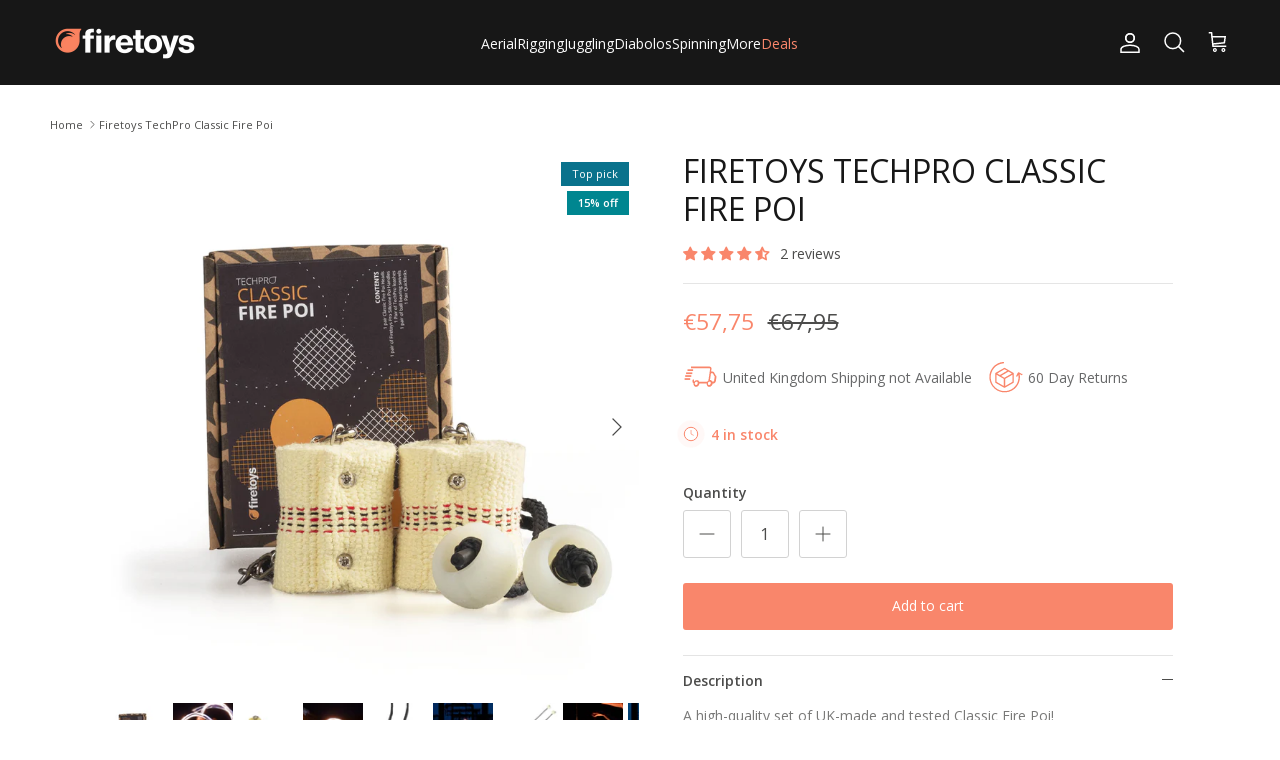

--- FILE ---
content_type: text/html; charset=utf-8
request_url: https://www.firetoys.eu/products/firetoys-techpro-classic-fire-poi
body_size: 65910
content:
<!doctype html>
<html class="no-js" lang="en" dir="ltr">
<head><meta charset="utf-8">
<meta name="viewport" content="width=device-width,initial-scale=1">
<title>Firetoys TechPro Classic Fire Poi &ndash; Firetoys EU</title><link rel="canonical" href="https://www.firetoys.eu/products/firetoys-techpro-classic-fire-poi"><link rel="icon" href="//www.firetoys.eu/cdn/shop/files/SCREEN-ft_fdrop_CORAL_ed55fcf5-bd52-4afd-a1c8-5584cbf76719.png?crop=center&height=48&v=1715269557&width=48" type="image/png">
  <link rel="apple-touch-icon" href="//www.firetoys.eu/cdn/shop/files/SCREEN-ft_fdrop_CORAL_ed55fcf5-bd52-4afd-a1c8-5584cbf76719.png?crop=center&height=180&v=1715269557&width=180"><meta name="description" content="A high-quality set of UK-made and tested Classic Fire Poi! TechPro Classic Fire Poi feature removable 65mm high-quality para-aramid wicks with no fibreglass or copper mesh. Available in one easily adjustable 66cm (26&quot;) length to suit every height and style. The comfortable Technora cords and Pro Silicone Poi Handles, w"><meta property="og:site_name" content="Firetoys EU">
<meta property="og:url" content="https://www.firetoys.eu/products/firetoys-techpro-classic-fire-poi">
<meta property="og:title" content="Firetoys TechPro Classic Fire Poi">
<meta property="og:type" content="product">
<meta property="og:description" content="A high-quality set of UK-made and tested Classic Fire Poi! TechPro Classic Fire Poi feature removable 65mm high-quality para-aramid wicks with no fibreglass or copper mesh. Available in one easily adjustable 66cm (26&quot;) length to suit every height and style. The comfortable Technora cords and Pro Silicone Poi Handles, w"><meta property="og:image" content="http://www.firetoys.eu/cdn/shop/files/Firetoys_TechPro_classic_fire_poi_Menu.jpg?crop=center&height=1200&v=1740750410&width=1200">
  <meta property="og:image:secure_url" content="https://www.firetoys.eu/cdn/shop/files/Firetoys_TechPro_classic_fire_poi_Menu.jpg?crop=center&height=1200&v=1740750410&width=1200">
  <meta property="og:image:width" content="2000">
  <meta property="og:image:height" content="2000"><meta property="og:price:amount" content="57,75">
  <meta property="og:price:currency" content="EUR"><meta name="twitter:site" content="@firetoys"><meta name="twitter:card" content="summary_large_image">
<meta name="twitter:title" content="Firetoys TechPro Classic Fire Poi">
<meta name="twitter:description" content="A high-quality set of UK-made and tested Classic Fire Poi! TechPro Classic Fire Poi feature removable 65mm high-quality para-aramid wicks with no fibreglass or copper mesh. Available in one easily adjustable 66cm (26&quot;) length to suit every height and style. The comfortable Technora cords and Pro Silicone Poi Handles, w">
<style>@font-face {
  font-family: "Open Sans";
  font-weight: 400;
  font-style: normal;
  font-display: fallback;
  src: url("//www.firetoys.eu/cdn/fonts/open_sans/opensans_n4.c32e4d4eca5273f6d4ee95ddf54b5bbb75fc9b61.woff2") format("woff2"),
       url("//www.firetoys.eu/cdn/fonts/open_sans/opensans_n4.5f3406f8d94162b37bfa232b486ac93ee892406d.woff") format("woff");
}
@font-face {
  font-family: "Open Sans";
  font-weight: 700;
  font-style: normal;
  font-display: fallback;
  src: url("//www.firetoys.eu/cdn/fonts/open_sans/opensans_n7.a9393be1574ea8606c68f4441806b2711d0d13e4.woff2") format("woff2"),
       url("//www.firetoys.eu/cdn/fonts/open_sans/opensans_n7.7b8af34a6ebf52beb1a4c1d8c73ad6910ec2e553.woff") format("woff");
}
@font-face {
  font-family: "Open Sans";
  font-weight: 500;
  font-style: normal;
  font-display: fallback;
  src: url("//www.firetoys.eu/cdn/fonts/open_sans/opensans_n5.500dcf21ddee5bc5855ad3a20394d3bc363c217c.woff2") format("woff2"),
       url("//www.firetoys.eu/cdn/fonts/open_sans/opensans_n5.af1a06d824dccfb4d400ba874ef19176651ec834.woff") format("woff");
}
@font-face {
  font-family: "Open Sans";
  font-weight: 400;
  font-style: italic;
  font-display: fallback;
  src: url("//www.firetoys.eu/cdn/fonts/open_sans/opensans_i4.6f1d45f7a46916cc95c694aab32ecbf7509cbf33.woff2") format("woff2"),
       url("//www.firetoys.eu/cdn/fonts/open_sans/opensans_i4.4efaa52d5a57aa9a57c1556cc2b7465d18839daa.woff") format("woff");
}
@font-face {
  font-family: "Open Sans";
  font-weight: 700;
  font-style: italic;
  font-display: fallback;
  src: url("//www.firetoys.eu/cdn/fonts/open_sans/opensans_i7.916ced2e2ce15f7fcd95d196601a15e7b89ee9a4.woff2") format("woff2"),
       url("//www.firetoys.eu/cdn/fonts/open_sans/opensans_i7.99a9cff8c86ea65461de497ade3d515a98f8b32a.woff") format("woff");
}
@font-face {
  font-family: "Open Sans";
  font-weight: 400;
  font-style: normal;
  font-display: fallback;
  src: url("//www.firetoys.eu/cdn/fonts/open_sans/opensans_n4.c32e4d4eca5273f6d4ee95ddf54b5bbb75fc9b61.woff2") format("woff2"),
       url("//www.firetoys.eu/cdn/fonts/open_sans/opensans_n4.5f3406f8d94162b37bfa232b486ac93ee892406d.woff") format("woff");
}
@font-face {
  font-family: "Open Sans";
  font-weight: 700;
  font-style: normal;
  font-display: fallback;
  src: url("//www.firetoys.eu/cdn/fonts/open_sans/opensans_n7.a9393be1574ea8606c68f4441806b2711d0d13e4.woff2") format("woff2"),
       url("//www.firetoys.eu/cdn/fonts/open_sans/opensans_n7.7b8af34a6ebf52beb1a4c1d8c73ad6910ec2e553.woff") format("woff");
}
@font-face {
  font-family: "Open Sans";
  font-weight: 400;
  font-style: normal;
  font-display: fallback;
  src: url("//www.firetoys.eu/cdn/fonts/open_sans/opensans_n4.c32e4d4eca5273f6d4ee95ddf54b5bbb75fc9b61.woff2") format("woff2"),
       url("//www.firetoys.eu/cdn/fonts/open_sans/opensans_n4.5f3406f8d94162b37bfa232b486ac93ee892406d.woff") format("woff");
}
@font-face {
  font-family: "Open Sans";
  font-weight: 600;
  font-style: normal;
  font-display: fallback;
  src: url("//www.firetoys.eu/cdn/fonts/open_sans/opensans_n6.15aeff3c913c3fe570c19cdfeed14ce10d09fb08.woff2") format("woff2"),
       url("//www.firetoys.eu/cdn/fonts/open_sans/opensans_n6.14bef14c75f8837a87f70ce22013cb146ee3e9f3.woff") format("woff");
}
:root {
  --page-container-width:          1600px;
  --reading-container-width:       720px;
  --divider-opacity:               0.14;
  --gutter-large:                  30px;
  --gutter-desktop:                20px;
  --gutter-mobile:                 16px;
  --section-padding:               50px;
  --larger-section-padding:        80px;
  --larger-section-padding-mobile: 60px;
  --largest-section-padding:       110px;
  --aos-animate-duration:          0.6s;

  --base-font-family:              "Open Sans", sans-serif;
  --base-font-weight:              400;
  --base-font-style:               normal;
  --heading-font-family:           "Open Sans", sans-serif;
  --heading-font-weight:           400;
  --heading-font-style:            normal;
  --logo-font-family:              "Open Sans", sans-serif;
  --logo-font-weight:              700;
  --logo-font-style:               normal;
  --nav-font-family:               "Open Sans", sans-serif;
  --nav-font-weight:               400;
  --nav-font-style:                normal;

  --base-text-size:14px;
  --base-line-height:              1.6;
  --input-text-size:16px;
  --smaller-text-size-1:11px;
  --smaller-text-size-2:14px;
  --smaller-text-size-3:11px;
  --smaller-text-size-4:10px;
  --larger-text-size:32px;
  --super-large-text-size:56px;
  --super-large-mobile-text-size:26px;
  --larger-mobile-text-size:26px;
  --logo-text-size:28px;--btn-letter-spacing: normal;
    --btn-text-transform: none;
    --button-text-size:  14px;
    --quickbuy-button-text-size: 14px;
    --small-feature-link-font-size: 1em;
    --input-btn-padding-top:             1em;
    --input-btn-padding-bottom:          1em;--heading-text-transform:uppercase;
  --nav-text-size:                      17px;
  --mobile-menu-font-weight:            inherit;

  --body-bg-color:                      255 255 255;
  --bg-color:                           255 255 255;
  --body-text-color:                    76 76 75;
  --text-color:                         76 76 75;

  --header-text-col:                    #ffffff;--header-text-hover-col:             var(--header-text-col);--header-bg-col:                     #171717;
  --heading-color:                     23 23 23;
  --body-heading-color:                23 23 23;
  --heading-divider-col:               #e2e2e2;

  --logo-col:                          #171717;
  --main-nav-bg:                       #ffffff;
  --main-nav-link-col:                 #676869;
  --main-nav-link-hover-col:           #171717;
  --main-nav-link-featured-col:        #f9866b;

  --link-color:                        103 104 105;
  --body-link-color:                   103 104 105;

  --btn-bg-color:                        249 134 107;
  --btn-bg-hover-color:                  0 0 0;
  --btn-border-color:                    249 134 107;
  --btn-border-hover-color:              0 0 0;
  --btn-text-color:                      255 255 255;
  --btn-text-hover-color:                255 255 255;--btn-alt-bg-color:                    255 255 255;
  --btn-alt-text-color:                  76 76 75;
  --btn-alt-border-color:                76 76 75;
  --btn-alt-border-hover-color:          76 76 75;--btn-ter-bg-color:                    235 235 235;
  --btn-ter-text-color:                  25 25 24;
  --btn-ter-bg-hover-color:              249 134 107;
  --btn-ter-text-hover-color:            255 255 255;--btn-border-radius: 3px;--color-scheme-default:                             #ffffff;
  --color-scheme-default-color:                       255 255 255;
  --color-scheme-default-text-color:                  76 76 75;
  --color-scheme-default-head-color:                  23 23 23;
  --color-scheme-default-link-color:                  103 104 105;
  --color-scheme-default-btn-text-color:              255 255 255;
  --color-scheme-default-btn-text-hover-color:        255 255 255;
  --color-scheme-default-btn-bg-color:                249 134 107;
  --color-scheme-default-btn-bg-hover-color:          0 0 0;
  --color-scheme-default-btn-border-color:            249 134 107;
  --color-scheme-default-btn-border-hover-color:      0 0 0;
  --color-scheme-default-btn-alt-text-color:          76 76 75;
  --color-scheme-default-btn-alt-bg-color:            255 255 255;
  --color-scheme-default-btn-alt-border-color:        76 76 75;
  --color-scheme-default-btn-alt-border-hover-color:  76 76 75;

  --color-scheme-1:                             #f2f2f2;
  --color-scheme-1-color:                       242 242 242;
  --color-scheme-1-text-color:                  52 52 52;
  --color-scheme-1-head-color:                  52 52 52;
  --color-scheme-1-link-color:                  52 52 52;
  --color-scheme-1-btn-text-color:              255 255 255;
  --color-scheme-1-btn-text-hover-color:        255 255 255;
  --color-scheme-1-btn-bg-color:                35 35 35;
  --color-scheme-1-btn-bg-hover-color:          0 0 0;
  --color-scheme-1-btn-border-color:            35 35 35;
  --color-scheme-1-btn-border-hover-color:      0 0 0;
  --color-scheme-1-btn-alt-text-color:          35 35 35;
  --color-scheme-1-btn-alt-bg-color:            255 255 255;
  --color-scheme-1-btn-alt-border-color:        35 35 35;
  --color-scheme-1-btn-alt-border-hover-color:  35 35 35;

  --color-scheme-2:                             #676869;
  --color-scheme-2-color:                       103 104 105;
  --color-scheme-2-text-color:                  226 226 226;
  --color-scheme-2-head-color:                  255 255 255;
  --color-scheme-2-link-color:                  249 134 107;
  --color-scheme-2-btn-text-color:              255 255 255;
  --color-scheme-2-btn-text-hover-color:        255 255 255;
  --color-scheme-2-btn-bg-color:                35 35 35;
  --color-scheme-2-btn-bg-hover-color:          0 0 0;
  --color-scheme-2-btn-border-color:            35 35 35;
  --color-scheme-2-btn-border-hover-color:      0 0 0;
  --color-scheme-2-btn-alt-text-color:          35 35 35;
  --color-scheme-2-btn-alt-bg-color:            255 255 255;
  --color-scheme-2-btn-alt-border-color:        35 35 35;
  --color-scheme-2-btn-alt-border-hover-color:  35 35 35;

  /* Shop Pay payment terms */
  --payment-terms-background-color:    #ffffff;--quickbuy-bg: 242 242 242;--body-input-background-color:       rgb(var(--body-bg-color));
  --input-background-color:            rgb(var(--body-bg-color));
  --body-input-text-color:             var(--body-text-color);
  --input-text-color:                  var(--body-text-color);
  --body-input-border-color:           rgb(210, 210, 210);
  --input-border-color:                rgb(210, 210, 210);
  --input-border-color-hover:          rgb(157, 157, 156);
  --input-border-color-active:         rgb(76, 76, 75);

  --swatch-cross-svg:                  url("data:image/svg+xml,%3Csvg xmlns='http://www.w3.org/2000/svg' width='240' height='240' viewBox='0 0 24 24' fill='none' stroke='rgb(210, 210, 210)' stroke-width='0.09' preserveAspectRatio='none' %3E%3Cline x1='24' y1='0' x2='0' y2='24'%3E%3C/line%3E%3C/svg%3E");
  --swatch-cross-hover:                url("data:image/svg+xml,%3Csvg xmlns='http://www.w3.org/2000/svg' width='240' height='240' viewBox='0 0 24 24' fill='none' stroke='rgb(157, 157, 156)' stroke-width='0.09' preserveAspectRatio='none' %3E%3Cline x1='24' y1='0' x2='0' y2='24'%3E%3C/line%3E%3C/svg%3E");
  --swatch-cross-active:               url("data:image/svg+xml,%3Csvg xmlns='http://www.w3.org/2000/svg' width='240' height='240' viewBox='0 0 24 24' fill='none' stroke='rgb(76, 76, 75)' stroke-width='0.09' preserveAspectRatio='none' %3E%3Cline x1='24' y1='0' x2='0' y2='24'%3E%3C/line%3E%3C/svg%3E");

  --footer-divider-col:                #e4e4e4;
  --footer-text-col:                   103 104 105;
  --footer-heading-col:                23 23 23;
  --footer-bg:                         #f7f7f8;--product-label-overlay-justify: flex-start;--product-label-overlay-align: flex-start;--product-label-overlay-reduction-text:   #ffffff;
  --product-label-overlay-reduction-bg:     #008690;
  --product-label-overlay-stock-text:       #ffffff;
  --product-label-overlay-stock-bg:         #F9866B;
  --product-label-overlay-new-text:         #171717;
  --product-label-overlay-new-bg:           #f2f2f2;
  --product-label-overlay-meta-text:        #ffffff;
  --product-label-overlay-meta-bg:          #09728c;
  --product-label-sale-text:                #F9866B;
  --product-label-sold-text:                #171717;
  --product-label-preorder-text:            #60a57e;

  --product-block-crop-align:               center;

  
  --product-block-price-align:              center;
  --product-block-price-item-margin-start:  .25rem;
  --product-block-price-item-margin-end:    .25rem;
  

  --collection-block-image-position:   center center;

  --swatch-picker-image-size:          46px;
  --swatch-crop-align:                 center center;

  --image-overlay-text-color:          255 255 255;--image-overlay-bg:                  rgba(23, 23, 23, 0.1);
  --image-overlay-shadow-start:        rgb(0 0 0 / 0.2);
  --image-overlay-box-opacity:         0.9;--product-inventory-ok-box-color:            #f2faf0;
  --product-inventory-ok-text-color:           #108043;
  --product-inventory-ok-icon-box-fill-color:  #fff;
  --product-inventory-low-box-color:           #fcf1cd;
  --product-inventory-low-text-color:          #F9866B;
  --product-inventory-low-icon-box-fill-color: #fff;
  --product-inventory-low-text-color-channels: 16, 128, 67;
  --product-inventory-ok-text-color-channels:  249, 134, 107;

  --rating-star-color: 249 134 107;
}::selection {
    background: rgb(var(--body-heading-color));
    color: rgb(var(--body-bg-color));
  }
  ::-moz-selection {
    background: rgb(var(--body-heading-color));
    color: rgb(var(--body-bg-color));
  }.use-color-scheme--default {
  --product-label-sale-text:           #F9866B;
  --product-label-sold-text:           #171717;
  --product-label-preorder-text:       #60a57e;
  --input-background-color:            rgb(var(--body-bg-color));
  --input-text-color:                  var(--body-input-text-color);
  --input-border-color:                rgb(210, 210, 210);
  --input-border-color-hover:          rgb(157, 157, 156);
  --input-border-color-active:         rgb(76, 76, 75);
}</style>

  <link href="//www.firetoys.eu/cdn/shop/t/11/assets/main.css?v=79662915385157653971747904779" rel="stylesheet" type="text/css" media="all" />
<link rel="stylesheet" href="//www.firetoys.eu/cdn/shop/t/11/assets/swatches.css?v=42244378598024909861766728803" media="print" onload="this.media='all'">
    <noscript><link rel="stylesheet" href="//www.firetoys.eu/cdn/shop/t/11/assets/swatches.css?v=42244378598024909861766728803"></noscript><link rel="preload" as="font" href="//www.firetoys.eu/cdn/fonts/open_sans/opensans_n4.c32e4d4eca5273f6d4ee95ddf54b5bbb75fc9b61.woff2" type="font/woff2" crossorigin><link rel="preload" as="font" href="//www.firetoys.eu/cdn/fonts/open_sans/opensans_n4.c32e4d4eca5273f6d4ee95ddf54b5bbb75fc9b61.woff2" type="font/woff2" crossorigin><script>
    document.documentElement.className = document.documentElement.className.replace('no-js', 'js');

    window.theme = {
      info: {
        name: 'Symmetry',
        version: '7.2.1'
      },
      device: {
        hasTouch: window.matchMedia('(any-pointer: coarse)').matches,
        hasHover: window.matchMedia('(hover: hover)').matches
      },
      mediaQueries: {
        md: '(min-width: 768px)',
        productMediaCarouselBreak: '(min-width: 1041px)'
      },
      routes: {
        base: 'https://www.firetoys.eu',
        cart: '/cart',
        cartAdd: '/cart/add.js',
        cartUpdate: '/cart/update.js',
        predictiveSearch: '/search/suggest'
      },
      strings: {
        cartTermsConfirmation: "You must agree to the terms and conditions before continuing.",
        cartItemsQuantityError: "You can only add [QUANTITY] of this item to your cart.",
        generalSearchViewAll: "View all search results",
        noStock: "Sold out",
        noVariant: "Unavailable",
        productsProductChooseA: "Choose a",
        generalSearchPages: "Pages",
        generalSearchNoResultsWithoutTerms: "Sorry, we couldnʼt find any results",
        shippingCalculator: {
          singleRate: "There is one shipping rate for this destination:",
          multipleRates: "There are multiple shipping rates for this destination:",
          noRates: "We do not ship to this destination."
        }
      },
      settings: {
        moneyWithCurrencyFormat: "€{{amount_with_comma_separator}} EUR",
        cartType: "drawer",
        afterAddToCart: "drawer",
        quickbuyStyle: "off",
        externalLinksNewTab: true,
        internalLinksSmoothScroll: true
      }
    }

    theme.inlineNavigationCheck = function() {
      var pageHeader = document.querySelector('.pageheader'),
          inlineNavContainer = pageHeader.querySelector('.logo-area__left__inner'),
          inlineNav = inlineNavContainer.querySelector('.navigation--left');
      if (inlineNav && getComputedStyle(inlineNav).display != 'none') {
        var inlineMenuCentered = document.querySelector('.pageheader--layout-inline-menu-center'),
            logoContainer = document.querySelector('.logo-area__middle__inner');
        if(inlineMenuCentered) {
          var rightWidth = document.querySelector('.logo-area__right__inner').clientWidth,
              middleWidth = logoContainer.clientWidth,
              logoArea = document.querySelector('.logo-area'),
              computedLogoAreaStyle = getComputedStyle(logoArea),
              logoAreaInnerWidth = logoArea.clientWidth - Math.ceil(parseFloat(computedLogoAreaStyle.paddingLeft)) - Math.ceil(parseFloat(computedLogoAreaStyle.paddingRight)),
              availableNavWidth = logoAreaInnerWidth - Math.max(rightWidth, middleWidth) * 2 - 40;
          inlineNavContainer.style.maxWidth = availableNavWidth + 'px';
        }

        var firstInlineNavLink = inlineNav.querySelector('.navigation__item:first-child'),
            lastInlineNavLink = inlineNav.querySelector('.navigation__item:last-child');
        if (lastInlineNavLink) {
          var inlineNavWidth = null;
          if(document.querySelector('html[dir=rtl]')) {
            inlineNavWidth = firstInlineNavLink.offsetLeft - lastInlineNavLink.offsetLeft + firstInlineNavLink.offsetWidth;
          } else {
            inlineNavWidth = lastInlineNavLink.offsetLeft - firstInlineNavLink.offsetLeft + lastInlineNavLink.offsetWidth;
          }
          if (inlineNavContainer.offsetWidth >= inlineNavWidth) {
            pageHeader.classList.add('pageheader--layout-inline-permitted');
            var tallLogo = logoContainer.clientHeight > lastInlineNavLink.clientHeight + 20;
            if (tallLogo) {
              inlineNav.classList.add('navigation--tight-underline');
            } else {
              inlineNav.classList.remove('navigation--tight-underline');
            }
          } else {
            pageHeader.classList.remove('pageheader--layout-inline-permitted');
          }
        }
      }
    };

    theme.setInitialHeaderHeightProperty = () => {
      const section = document.querySelector('.section-header');
      if (section) {
        document.documentElement.style.setProperty('--theme-header-height', Math.ceil(section.clientHeight) + 'px');
      }
    };
  </script>

  <script src="//www.firetoys.eu/cdn/shop/t/11/assets/main.js?v=63521094751913525411747904781" defer></script>
    <script src="//www.firetoys.eu/cdn/shop/t/11/assets/animate-on-scroll.js?v=15249566486942820451747904748" defer></script>
    <link href="//www.firetoys.eu/cdn/shop/t/11/assets/animate-on-scroll.css?v=116824741000487223811747904746" rel="stylesheet" type="text/css" media="all" />
  

  <script>window.performance && window.performance.mark && window.performance.mark('shopify.content_for_header.start');</script><meta id="shopify-digital-wallet" name="shopify-digital-wallet" content="/83859145025/digital_wallets/dialog">
<meta name="shopify-checkout-api-token" content="ef389c268a9ab87c350847e365c52f35">
<meta id="in-context-paypal-metadata" data-shop-id="83859145025" data-venmo-supported="false" data-environment="production" data-locale="en_US" data-paypal-v4="true" data-currency="EUR">
<link rel="alternate" type="application/json+oembed" href="https://www.firetoys.eu/products/firetoys-techpro-classic-fire-poi.oembed">
<script async="async" src="/checkouts/internal/preloads.js?locale=en-GB"></script>
<link rel="preconnect" href="https://shop.app" crossorigin="anonymous">
<script async="async" src="https://shop.app/checkouts/internal/preloads.js?locale=en-GB&shop_id=83859145025" crossorigin="anonymous"></script>
<script id="apple-pay-shop-capabilities" type="application/json">{"shopId":83859145025,"countryCode":"IE","currencyCode":"EUR","merchantCapabilities":["supports3DS"],"merchantId":"gid:\/\/shopify\/Shop\/83859145025","merchantName":"Firetoys EU","requiredBillingContactFields":["postalAddress","email","phone"],"requiredShippingContactFields":["postalAddress","email","phone"],"shippingType":"shipping","supportedNetworks":["visa","maestro","masterCard","amex"],"total":{"type":"pending","label":"Firetoys EU","amount":"1.00"},"shopifyPaymentsEnabled":true,"supportsSubscriptions":true}</script>
<script id="shopify-features" type="application/json">{"accessToken":"ef389c268a9ab87c350847e365c52f35","betas":["rich-media-storefront-analytics"],"domain":"www.firetoys.eu","predictiveSearch":true,"shopId":83859145025,"locale":"en"}</script>
<script>var Shopify = Shopify || {};
Shopify.shop = "firetoys-eu.myshopify.com";
Shopify.locale = "en";
Shopify.currency = {"active":"EUR","rate":"1.0"};
Shopify.country = "GB";
Shopify.theme = {"name":"Symmetry 7.2.1","id":178961908098,"schema_name":"Symmetry","schema_version":"7.2.1","theme_store_id":568,"role":"main"};
Shopify.theme.handle = "null";
Shopify.theme.style = {"id":null,"handle":null};
Shopify.cdnHost = "www.firetoys.eu/cdn";
Shopify.routes = Shopify.routes || {};
Shopify.routes.root = "/";</script>
<script type="module">!function(o){(o.Shopify=o.Shopify||{}).modules=!0}(window);</script>
<script>!function(o){function n(){var o=[];function n(){o.push(Array.prototype.slice.apply(arguments))}return n.q=o,n}var t=o.Shopify=o.Shopify||{};t.loadFeatures=n(),t.autoloadFeatures=n()}(window);</script>
<script>
  window.ShopifyPay = window.ShopifyPay || {};
  window.ShopifyPay.apiHost = "shop.app\/pay";
  window.ShopifyPay.redirectState = null;
</script>
<script id="shop-js-analytics" type="application/json">{"pageType":"product"}</script>
<script defer="defer" async type="module" src="//www.firetoys.eu/cdn/shopifycloud/shop-js/modules/v2/client.init-shop-cart-sync_C5BV16lS.en.esm.js"></script>
<script defer="defer" async type="module" src="//www.firetoys.eu/cdn/shopifycloud/shop-js/modules/v2/chunk.common_CygWptCX.esm.js"></script>
<script type="module">
  await import("//www.firetoys.eu/cdn/shopifycloud/shop-js/modules/v2/client.init-shop-cart-sync_C5BV16lS.en.esm.js");
await import("//www.firetoys.eu/cdn/shopifycloud/shop-js/modules/v2/chunk.common_CygWptCX.esm.js");

  window.Shopify.SignInWithShop?.initShopCartSync?.({"fedCMEnabled":true,"windoidEnabled":true});

</script>
<script>
  window.Shopify = window.Shopify || {};
  if (!window.Shopify.featureAssets) window.Shopify.featureAssets = {};
  window.Shopify.featureAssets['shop-js'] = {"shop-cart-sync":["modules/v2/client.shop-cart-sync_ZFArdW7E.en.esm.js","modules/v2/chunk.common_CygWptCX.esm.js"],"init-fed-cm":["modules/v2/client.init-fed-cm_CmiC4vf6.en.esm.js","modules/v2/chunk.common_CygWptCX.esm.js"],"shop-button":["modules/v2/client.shop-button_tlx5R9nI.en.esm.js","modules/v2/chunk.common_CygWptCX.esm.js"],"shop-cash-offers":["modules/v2/client.shop-cash-offers_DOA2yAJr.en.esm.js","modules/v2/chunk.common_CygWptCX.esm.js","modules/v2/chunk.modal_D71HUcav.esm.js"],"init-windoid":["modules/v2/client.init-windoid_sURxWdc1.en.esm.js","modules/v2/chunk.common_CygWptCX.esm.js"],"shop-toast-manager":["modules/v2/client.shop-toast-manager_ClPi3nE9.en.esm.js","modules/v2/chunk.common_CygWptCX.esm.js"],"init-shop-email-lookup-coordinator":["modules/v2/client.init-shop-email-lookup-coordinator_B8hsDcYM.en.esm.js","modules/v2/chunk.common_CygWptCX.esm.js"],"init-shop-cart-sync":["modules/v2/client.init-shop-cart-sync_C5BV16lS.en.esm.js","modules/v2/chunk.common_CygWptCX.esm.js"],"avatar":["modules/v2/client.avatar_BTnouDA3.en.esm.js"],"pay-button":["modules/v2/client.pay-button_FdsNuTd3.en.esm.js","modules/v2/chunk.common_CygWptCX.esm.js"],"init-customer-accounts":["modules/v2/client.init-customer-accounts_DxDtT_ad.en.esm.js","modules/v2/client.shop-login-button_C5VAVYt1.en.esm.js","modules/v2/chunk.common_CygWptCX.esm.js","modules/v2/chunk.modal_D71HUcav.esm.js"],"init-shop-for-new-customer-accounts":["modules/v2/client.init-shop-for-new-customer-accounts_ChsxoAhi.en.esm.js","modules/v2/client.shop-login-button_C5VAVYt1.en.esm.js","modules/v2/chunk.common_CygWptCX.esm.js","modules/v2/chunk.modal_D71HUcav.esm.js"],"shop-login-button":["modules/v2/client.shop-login-button_C5VAVYt1.en.esm.js","modules/v2/chunk.common_CygWptCX.esm.js","modules/v2/chunk.modal_D71HUcav.esm.js"],"init-customer-accounts-sign-up":["modules/v2/client.init-customer-accounts-sign-up_CPSyQ0Tj.en.esm.js","modules/v2/client.shop-login-button_C5VAVYt1.en.esm.js","modules/v2/chunk.common_CygWptCX.esm.js","modules/v2/chunk.modal_D71HUcav.esm.js"],"shop-follow-button":["modules/v2/client.shop-follow-button_Cva4Ekp9.en.esm.js","modules/v2/chunk.common_CygWptCX.esm.js","modules/v2/chunk.modal_D71HUcav.esm.js"],"checkout-modal":["modules/v2/client.checkout-modal_BPM8l0SH.en.esm.js","modules/v2/chunk.common_CygWptCX.esm.js","modules/v2/chunk.modal_D71HUcav.esm.js"],"lead-capture":["modules/v2/client.lead-capture_Bi8yE_yS.en.esm.js","modules/v2/chunk.common_CygWptCX.esm.js","modules/v2/chunk.modal_D71HUcav.esm.js"],"shop-login":["modules/v2/client.shop-login_D6lNrXab.en.esm.js","modules/v2/chunk.common_CygWptCX.esm.js","modules/v2/chunk.modal_D71HUcav.esm.js"],"payment-terms":["modules/v2/client.payment-terms_CZxnsJam.en.esm.js","modules/v2/chunk.common_CygWptCX.esm.js","modules/v2/chunk.modal_D71HUcav.esm.js"]};
</script>
<script>(function() {
  var isLoaded = false;
  function asyncLoad() {
    if (isLoaded) return;
    isLoaded = true;
    var urls = ["https:\/\/cdn.logbase.io\/lb-upsell-wrapper.js?shop=firetoys-eu.myshopify.com","\/\/cdn.shopify.com\/proxy\/5ca4f1b8121bb67f99e8e6b15dccfe8ab15791cbc38849232e91830804ca57f6\/sa-prod.saincserv.com\/i\/notification-TQFGLOIR.js?shop=firetoys-eu.myshopify.com\u0026sp-cache-control=cHVibGljLCBtYXgtYWdlPTkwMA"];
    for (var i = 0; i < urls.length; i++) {
      var s = document.createElement('script');
      s.type = 'text/javascript';
      s.async = true;
      s.src = urls[i];
      var x = document.getElementsByTagName('script')[0];
      x.parentNode.insertBefore(s, x);
    }
  };
  if(window.attachEvent) {
    window.attachEvent('onload', asyncLoad);
  } else {
    window.addEventListener('load', asyncLoad, false);
  }
})();</script>
<script id="__st">var __st={"a":83859145025,"offset":0,"reqid":"0ea18864-b9aa-477c-9a86-f5f3e9d42c7e-1768775061","pageurl":"www.firetoys.eu\/products\/firetoys-techpro-classic-fire-poi","u":"f0ca630d917d","p":"product","rtyp":"product","rid":8867081814337};</script>
<script>window.ShopifyPaypalV4VisibilityTracking = true;</script>
<script id="captcha-bootstrap">!function(){'use strict';const t='contact',e='account',n='new_comment',o=[[t,t],['blogs',n],['comments',n],[t,'customer']],c=[[e,'customer_login'],[e,'guest_login'],[e,'recover_customer_password'],[e,'create_customer']],r=t=>t.map((([t,e])=>`form[action*='/${t}']:not([data-nocaptcha='true']) input[name='form_type'][value='${e}']`)).join(','),a=t=>()=>t?[...document.querySelectorAll(t)].map((t=>t.form)):[];function s(){const t=[...o],e=r(t);return a(e)}const i='password',u='form_key',d=['recaptcha-v3-token','g-recaptcha-response','h-captcha-response',i],f=()=>{try{return window.sessionStorage}catch{return}},m='__shopify_v',_=t=>t.elements[u];function p(t,e,n=!1){try{const o=window.sessionStorage,c=JSON.parse(o.getItem(e)),{data:r}=function(t){const{data:e,action:n}=t;return t[m]||n?{data:e,action:n}:{data:t,action:n}}(c);for(const[e,n]of Object.entries(r))t.elements[e]&&(t.elements[e].value=n);n&&o.removeItem(e)}catch(o){console.error('form repopulation failed',{error:o})}}const l='form_type',E='cptcha';function T(t){t.dataset[E]=!0}const w=window,h=w.document,L='Shopify',v='ce_forms',y='captcha';let A=!1;((t,e)=>{const n=(g='f06e6c50-85a8-45c8-87d0-21a2b65856fe',I='https://cdn.shopify.com/shopifycloud/storefront-forms-hcaptcha/ce_storefront_forms_captcha_hcaptcha.v1.5.2.iife.js',D={infoText:'Protected by hCaptcha',privacyText:'Privacy',termsText:'Terms'},(t,e,n)=>{const o=w[L][v],c=o.bindForm;if(c)return c(t,g,e,D).then(n);var r;o.q.push([[t,g,e,D],n]),r=I,A||(h.body.append(Object.assign(h.createElement('script'),{id:'captcha-provider',async:!0,src:r})),A=!0)});var g,I,D;w[L]=w[L]||{},w[L][v]=w[L][v]||{},w[L][v].q=[],w[L][y]=w[L][y]||{},w[L][y].protect=function(t,e){n(t,void 0,e),T(t)},Object.freeze(w[L][y]),function(t,e,n,w,h,L){const[v,y,A,g]=function(t,e,n){const i=e?o:[],u=t?c:[],d=[...i,...u],f=r(d),m=r(i),_=r(d.filter((([t,e])=>n.includes(e))));return[a(f),a(m),a(_),s()]}(w,h,L),I=t=>{const e=t.target;return e instanceof HTMLFormElement?e:e&&e.form},D=t=>v().includes(t);t.addEventListener('submit',(t=>{const e=I(t);if(!e)return;const n=D(e)&&!e.dataset.hcaptchaBound&&!e.dataset.recaptchaBound,o=_(e),c=g().includes(e)&&(!o||!o.value);(n||c)&&t.preventDefault(),c&&!n&&(function(t){try{if(!f())return;!function(t){const e=f();if(!e)return;const n=_(t);if(!n)return;const o=n.value;o&&e.removeItem(o)}(t);const e=Array.from(Array(32),(()=>Math.random().toString(36)[2])).join('');!function(t,e){_(t)||t.append(Object.assign(document.createElement('input'),{type:'hidden',name:u})),t.elements[u].value=e}(t,e),function(t,e){const n=f();if(!n)return;const o=[...t.querySelectorAll(`input[type='${i}']`)].map((({name:t})=>t)),c=[...d,...o],r={};for(const[a,s]of new FormData(t).entries())c.includes(a)||(r[a]=s);n.setItem(e,JSON.stringify({[m]:1,action:t.action,data:r}))}(t,e)}catch(e){console.error('failed to persist form',e)}}(e),e.submit())}));const S=(t,e)=>{t&&!t.dataset[E]&&(n(t,e.some((e=>e===t))),T(t))};for(const o of['focusin','change'])t.addEventListener(o,(t=>{const e=I(t);D(e)&&S(e,y())}));const B=e.get('form_key'),M=e.get(l),P=B&&M;t.addEventListener('DOMContentLoaded',(()=>{const t=y();if(P)for(const e of t)e.elements[l].value===M&&p(e,B);[...new Set([...A(),...v().filter((t=>'true'===t.dataset.shopifyCaptcha))])].forEach((e=>S(e,t)))}))}(h,new URLSearchParams(w.location.search),n,t,e,['guest_login'])})(!0,!0)}();</script>
<script integrity="sha256-4kQ18oKyAcykRKYeNunJcIwy7WH5gtpwJnB7kiuLZ1E=" data-source-attribution="shopify.loadfeatures" defer="defer" src="//www.firetoys.eu/cdn/shopifycloud/storefront/assets/storefront/load_feature-a0a9edcb.js" crossorigin="anonymous"></script>
<script crossorigin="anonymous" defer="defer" src="//www.firetoys.eu/cdn/shopifycloud/storefront/assets/shopify_pay/storefront-65b4c6d7.js?v=20250812"></script>
<script data-source-attribution="shopify.dynamic_checkout.dynamic.init">var Shopify=Shopify||{};Shopify.PaymentButton=Shopify.PaymentButton||{isStorefrontPortableWallets:!0,init:function(){window.Shopify.PaymentButton.init=function(){};var t=document.createElement("script");t.src="https://www.firetoys.eu/cdn/shopifycloud/portable-wallets/latest/portable-wallets.en.js",t.type="module",document.head.appendChild(t)}};
</script>
<script data-source-attribution="shopify.dynamic_checkout.buyer_consent">
  function portableWalletsHideBuyerConsent(e){var t=document.getElementById("shopify-buyer-consent"),n=document.getElementById("shopify-subscription-policy-button");t&&n&&(t.classList.add("hidden"),t.setAttribute("aria-hidden","true"),n.removeEventListener("click",e))}function portableWalletsShowBuyerConsent(e){var t=document.getElementById("shopify-buyer-consent"),n=document.getElementById("shopify-subscription-policy-button");t&&n&&(t.classList.remove("hidden"),t.removeAttribute("aria-hidden"),n.addEventListener("click",e))}window.Shopify?.PaymentButton&&(window.Shopify.PaymentButton.hideBuyerConsent=portableWalletsHideBuyerConsent,window.Shopify.PaymentButton.showBuyerConsent=portableWalletsShowBuyerConsent);
</script>
<script data-source-attribution="shopify.dynamic_checkout.cart.bootstrap">document.addEventListener("DOMContentLoaded",(function(){function t(){return document.querySelector("shopify-accelerated-checkout-cart, shopify-accelerated-checkout")}if(t())Shopify.PaymentButton.init();else{new MutationObserver((function(e,n){t()&&(Shopify.PaymentButton.init(),n.disconnect())})).observe(document.body,{childList:!0,subtree:!0})}}));
</script>
<link id="shopify-accelerated-checkout-styles" rel="stylesheet" media="screen" href="https://www.firetoys.eu/cdn/shopifycloud/portable-wallets/latest/accelerated-checkout-backwards-compat.css" crossorigin="anonymous">
<style id="shopify-accelerated-checkout-cart">
        #shopify-buyer-consent {
  margin-top: 1em;
  display: inline-block;
  width: 100%;
}

#shopify-buyer-consent.hidden {
  display: none;
}

#shopify-subscription-policy-button {
  background: none;
  border: none;
  padding: 0;
  text-decoration: underline;
  font-size: inherit;
  cursor: pointer;
}

#shopify-subscription-policy-button::before {
  box-shadow: none;
}

      </style>
<script id="sections-script" data-sections="related-products" defer="defer" src="//www.firetoys.eu/cdn/shop/t/11/compiled_assets/scripts.js?v=4551"></script>
<script>window.performance && window.performance.mark && window.performance.mark('shopify.content_for_header.end');</script>
<!-- CC Custom Head Start --><!-- CC Custom Head End --><link rel="=alternate" hreflang="en-gb" href="https://www.firetoys.co.uk/products/firetoys-techpro-classic-fire-poi" />
<link rel="=alternate" hreflang="x-default" href="https://www.firetoys.com/products/firetoys-techpro-classic-fire-poi" />
<link rel="=alternate" hreflang="en" href="https://www.firetoys.com/products/firetoys-techpro-classic-fire-poi" />
<link rel="=alternate" hreflang="en-ie" href="https://www.firetoys.ie/products/firetoys-techpro-classic-fire-poi" />
<link rel="=alternate" hreflang="en-no" href="https://www.firetoys.co.uk/products/firetoys-techpro-classic-fire-poi" />
<link rel="=alternate" hreflang="en-us" href="https://www.firetoys.com/products/firetoys-techpro-classic-fire-poi" />
<link rel="=alternate" hreflang="en-ca" href="https://www.firetoys.com/products/firetoys-techpro-classic-fire-poi" />
<link rel="=alternate" hreflang="en-at" href="https://www.firetoys.eu/products/firetoys-techpro-classic-fire-poi" />
<link rel="=alternate" hreflang=en-BE href="https://www.firetoys.eu/products/firetoys-techpro-classic-fire-poi" />
<link rel="=alternate" hreflang=en-BG href="https://www.firetoys.eu/products/firetoys-techpro-classic-fire-poi" />
<link rel="=alternate" hreflang=en-CY href="https://www.firetoys.eu/products/firetoys-techpro-classic-fire-poi" />
<link rel="=alternate" hreflang=en-CZ href="https://www.firetoys.eu/products/firetoys-techpro-classic-fire-poi" />
<link rel="=alternate" hreflang=en-DE href="https://www.firetoys.eu/products/firetoys-techpro-classic-fire-poi" />
<link rel="=alternate" hreflang=en-DK href="https://www.firetoys.eu/products/firetoys-techpro-classic-fire-poi" />
<link rel="=alternate" hreflang=en-EE href="https://www.firetoys.eu/products/firetoys-techpro-classic-fire-poi" />
<link rel="=alternate" hreflang=en-ES href="https://www.firetoys.eu/products/firetoys-techpro-classic-fire-poi" />
<link rel="=alternate" hreflang=en-FI href="https://www.firetoys.eu/products/firetoys-techpro-classic-fire-poi" />
<link rel="=alternate" hreflang=en-FR href="https://www.firetoys.eu/products/firetoys-techpro-classic-fire-poi" />
<link rel="=alternate" hreflang=en-GR href="https://www.firetoys.eu/products/firetoys-techpro-classic-fire-poi" />
<link rel="=alternate" hreflang=en-HR href="https://www.firetoys.eu/products/firetoys-techpro-classic-fire-poi" />
<link rel="=alternate" hreflang=en-HU href="https://www.firetoys.eu/products/firetoys-techpro-classic-fire-poi" />
<link rel="=alternate" hreflang=en-IT href="https://www.firetoys.eu/products/firetoys-techpro-classic-fire-poi" />
<link rel="=alternate" hreflang=en-LT href="https://www.firetoys.eu/products/firetoys-techpro-classic-fire-poi" />
<link rel="=alternate" hreflang=en-LU href="https://www.firetoys.eu/products/firetoys-techpro-classic-fire-poi" />
<link rel="=alternate" hreflang=en-LV href="https://www.firetoys.eu/products/firetoys-techpro-classic-fire-poi" />
<link rel="=alternate" hreflang=en-MT href="https://www.firetoys.eu/products/firetoys-techpro-classic-fire-poi" />
<link rel="=alternate" hreflang=en-NL href="https://www.firetoys.eu/products/firetoys-techpro-classic-fire-poi" />
<link rel="=alternate" hreflang=en-PL href="https://www.firetoys.eu/products/firetoys-techpro-classic-fire-poi" />
<link rel="=alternate" hreflang=en-PT href="https://www.firetoys.eu/products/firetoys-techpro-classic-fire-poi" />
<link rel="=alternate" hreflang=en-RO href="https://www.firetoys.eu/products/firetoys-techpro-classic-fire-poi" />
<link rel="=alternate" hreflang=en-SE href="https://www.firetoys.eu/products/firetoys-techpro-classic-fire-poi" />
<link rel="=alternate" hreflang=en-SI href="https://www.firetoys.eu/products/firetoys-techpro-classic-fire-poi" />
<link rel="=alternate" hreflang=en-SK href="https://www.firetoys.eu/products/firetoys-techpro-classic-fire-poi" />
<link rel="=alternate" hreflang=en-CH href="https://www.firetoys.co.uk/products/firetoys-techpro-classic-fire-poi" />







  
<!-- BEGIN app block: shopify://apps/geo-pro-geolocation/blocks/geopro/16fc5313-7aee-4e90-ac95-f50fc7c8b657 --><!-- This snippet is used to load Geo:Pro data on the storefront -->
<meta class='geo-ip' content='[base64]'>
<!-- This snippet initializes the plugin -->
<script async>
  try {
    const loadGeoPro=()=>{let e=e=>{if(!e||e.isCrawler||"success"!==e.message){window.geopro_cancel="1";return}let o=e.isAdmin?"el-geoip-location-admin":"el-geoip-location",s=Date.now()+864e5;localStorage.setItem(o,JSON.stringify({value:e.data,expires:s})),e.isAdmin&&localStorage.setItem("el-geoip-admin",JSON.stringify({value:"1",expires:s}))},o=new XMLHttpRequest;o.open("GET","https://geo.geoproapp.com?x-api-key=91e359ab7-2b63-539e-1de2-c4bf731367a7",!0),o.responseType="json",o.onload=()=>e(200===o.status?o.response:null),o.send()},load=!["el-geoip-location-admin","el-geoip-location"].some(e=>{try{let o=JSON.parse(localStorage.getItem(e));return o&&o.expires>Date.now()}catch(s){return!1}});load&&loadGeoPro();
  } catch(e) {
    console.warn('Geo:Pro error', e);
    window.geopro_cancel = '1';
  }
</script>
<script src="https://cdn.shopify.com/extensions/019b746b-26da-7a64-a671-397924f34f11/easylocation-195/assets/easylocation-storefront.min.js" type="text/javascript" async></script>


<!-- END app block --><!-- BEGIN app block: shopify://apps/judge-me-reviews/blocks/judgeme_core/61ccd3b1-a9f2-4160-9fe9-4fec8413e5d8 --><!-- Start of Judge.me Core -->






<link rel="dns-prefetch" href="https://cdnwidget.judge.me">
<link rel="dns-prefetch" href="https://cdn.judge.me">
<link rel="dns-prefetch" href="https://cdn1.judge.me">
<link rel="dns-prefetch" href="https://api.judge.me">

<script data-cfasync='false' class='jdgm-settings-script'>window.jdgmSettings={"pagination":5,"disable_web_reviews":false,"badge_no_review_text":"No reviews","badge_n_reviews_text":"{{ n }} review/reviews","badge_star_color":"#F9866B","hide_badge_preview_if_no_reviews":true,"badge_hide_text":false,"enforce_center_preview_badge":false,"widget_title":"Customer Reviews","widget_open_form_text":"Write a review","widget_close_form_text":"Cancel review","widget_refresh_page_text":"Refresh page","widget_summary_text":"Based on {{ number_of_reviews }} review/reviews","widget_no_review_text":"Be the first to write a review","widget_name_field_text":"Display name","widget_verified_name_field_text":"Verified Name (public)","widget_name_placeholder_text":"Display name","widget_required_field_error_text":"This field is required.","widget_email_field_text":"Email address","widget_verified_email_field_text":"Verified Email (private, can not be edited)","widget_email_placeholder_text":"Your email address","widget_email_field_error_text":"Please enter a valid email address.","widget_rating_field_text":"Rating","widget_review_title_field_text":"Review Title","widget_review_title_placeholder_text":"Give your review a title","widget_review_body_field_text":"Review content","widget_review_body_placeholder_text":"Start writing here...","widget_pictures_field_text":"Picture/Video (optional)","widget_submit_review_text":"Submit Review","widget_submit_verified_review_text":"Submit Verified Review","widget_submit_success_msg_with_auto_publish":"Thank you! Please refresh the page in a few moments to see your review. You can remove or edit your review by logging into \u003ca href='https://judge.me/login' target='_blank' rel='nofollow noopener'\u003eJudge.me\u003c/a\u003e","widget_submit_success_msg_no_auto_publish":"Thank you! Your review will be published as soon as it is approved by the shop admin. You can remove or edit your review by logging into \u003ca href='https://judge.me/login' target='_blank' rel='nofollow noopener'\u003eJudge.me\u003c/a\u003e","widget_show_default_reviews_out_of_total_text":"Showing {{ n_reviews_shown }} out of {{ n_reviews }} reviews.","widget_show_all_link_text":"Show all","widget_show_less_link_text":"Show less","widget_author_said_text":"{{ reviewer_name }} said:","widget_days_text":"{{ n }} days ago","widget_weeks_text":"{{ n }} week/weeks ago","widget_months_text":"{{ n }} month/months ago","widget_years_text":"{{ n }} year/years ago","widget_yesterday_text":"Yesterday","widget_today_text":"Today","widget_replied_text":"\u003e\u003e {{ shop_name }} replied:","widget_read_more_text":"Read more","widget_reviewer_name_as_initial":"","widget_rating_filter_color":"#fbcd0a","widget_rating_filter_see_all_text":"See all reviews","widget_sorting_most_recent_text":"Most Recent","widget_sorting_highest_rating_text":"Highest Rating","widget_sorting_lowest_rating_text":"Lowest Rating","widget_sorting_with_pictures_text":"Only Pictures","widget_sorting_most_helpful_text":"Most Helpful","widget_open_question_form_text":"Ask a question","widget_reviews_subtab_text":"Reviews","widget_questions_subtab_text":"Questions","widget_question_label_text":"Question","widget_answer_label_text":"Answer","widget_question_placeholder_text":"Write your question here","widget_submit_question_text":"Submit Question","widget_question_submit_success_text":"Thank you for your question! We will notify you once it gets answered.","widget_star_color":"#F9866B","verified_badge_text":"Verified","verified_badge_bg_color":"","verified_badge_text_color":"","verified_badge_placement":"left-of-reviewer-name","widget_review_max_height":"","widget_hide_border":false,"widget_social_share":false,"widget_thumb":false,"widget_review_location_show":false,"widget_location_format":"","all_reviews_include_out_of_store_products":false,"all_reviews_out_of_store_text":"(out of store)","all_reviews_pagination":100,"all_reviews_product_name_prefix_text":"about","enable_review_pictures":true,"enable_question_anwser":false,"widget_theme":"default","review_date_format":"dd/mm/yyyy","default_sort_method":"most-recent","widget_product_reviews_subtab_text":"Product Reviews","widget_shop_reviews_subtab_text":"Shop Reviews","widget_other_products_reviews_text":"Reviews for other products","widget_store_reviews_subtab_text":"Store reviews","widget_no_store_reviews_text":"This store hasn't received any reviews yet","widget_web_restriction_product_reviews_text":"This product hasn't received any reviews yet","widget_no_items_text":"No items found","widget_show_more_text":"Show more","widget_write_a_store_review_text":"Write a Store Review","widget_other_languages_heading":"Reviews in Other Languages","widget_translate_review_text":"Translate review to {{ language }}","widget_translating_review_text":"Translating...","widget_show_original_translation_text":"Show original ({{ language }})","widget_translate_review_failed_text":"Review couldn't be translated.","widget_translate_review_retry_text":"Retry","widget_translate_review_try_again_later_text":"Try again later","show_product_url_for_grouped_product":false,"widget_sorting_pictures_first_text":"Pictures First","show_pictures_on_all_rev_page_mobile":false,"show_pictures_on_all_rev_page_desktop":false,"floating_tab_hide_mobile_install_preference":false,"floating_tab_button_name":"★ Reviews","floating_tab_title":"Let customers speak for us","floating_tab_button_color":"","floating_tab_button_background_color":"","floating_tab_url":"","floating_tab_url_enabled":false,"floating_tab_tab_style":"text","all_reviews_text_badge_text":"Customers rate us {{ shop.metafields.judgeme.all_reviews_rating | round: 1 }}/5 based on {{ shop.metafields.judgeme.all_reviews_count }} reviews.","all_reviews_text_badge_text_branded_style":"{{ shop.metafields.judgeme.all_reviews_rating | round: 1 }} out of 5 stars based on {{ shop.metafields.judgeme.all_reviews_count }} reviews","is_all_reviews_text_badge_a_link":false,"show_stars_for_all_reviews_text_badge":false,"all_reviews_text_badge_url":"","all_reviews_text_style":"branded","all_reviews_text_color_style":"judgeme_brand_color","all_reviews_text_color":"#108474","all_reviews_text_show_jm_brand":true,"featured_carousel_show_header":true,"featured_carousel_title":"Let customers speak for us","testimonials_carousel_title":"Customers are saying","videos_carousel_title":"Real customer stories","cards_carousel_title":"Customers are saying","featured_carousel_count_text":"from {{ n }} reviews","featured_carousel_add_link_to_all_reviews_page":false,"featured_carousel_url":"","featured_carousel_show_images":true,"featured_carousel_autoslide_interval":5,"featured_carousel_arrows_on_the_sides":false,"featured_carousel_height":250,"featured_carousel_width":80,"featured_carousel_image_size":0,"featured_carousel_image_height":250,"featured_carousel_arrow_color":"#eeeeee","verified_count_badge_style":"branded","verified_count_badge_orientation":"horizontal","verified_count_badge_color_style":"judgeme_brand_color","verified_count_badge_color":"#108474","is_verified_count_badge_a_link":false,"verified_count_badge_url":"","verified_count_badge_show_jm_brand":true,"widget_rating_preset_default":5,"widget_first_sub_tab":"product-reviews","widget_show_histogram":true,"widget_histogram_use_custom_color":false,"widget_pagination_use_custom_color":false,"widget_star_use_custom_color":false,"widget_verified_badge_use_custom_color":false,"widget_write_review_use_custom_color":false,"picture_reminder_submit_button":"Upload Pictures","enable_review_videos":false,"mute_video_by_default":false,"widget_sorting_videos_first_text":"Videos First","widget_review_pending_text":"Pending","featured_carousel_items_for_large_screen":3,"social_share_options_order":"Facebook,Twitter","remove_microdata_snippet":true,"disable_json_ld":false,"enable_json_ld_products":false,"preview_badge_show_question_text":false,"preview_badge_no_question_text":"No questions","preview_badge_n_question_text":"{{ number_of_questions }} question/questions","qa_badge_show_icon":false,"qa_badge_position":"same-row","remove_judgeme_branding":true,"widget_add_search_bar":false,"widget_search_bar_placeholder":"Search","widget_sorting_verified_only_text":"Verified only","featured_carousel_theme":"default","featured_carousel_show_rating":true,"featured_carousel_show_title":true,"featured_carousel_show_body":true,"featured_carousel_show_date":false,"featured_carousel_show_reviewer":true,"featured_carousel_show_product":false,"featured_carousel_header_background_color":"#108474","featured_carousel_header_text_color":"#ffffff","featured_carousel_name_product_separator":"reviewed","featured_carousel_full_star_background":"#108474","featured_carousel_empty_star_background":"#dadada","featured_carousel_vertical_theme_background":"#f9fafb","featured_carousel_verified_badge_enable":true,"featured_carousel_verified_badge_color":"#108474","featured_carousel_border_style":"round","featured_carousel_review_line_length_limit":3,"featured_carousel_more_reviews_button_text":"Read more reviews","featured_carousel_view_product_button_text":"View product","all_reviews_page_load_reviews_on":"scroll","all_reviews_page_load_more_text":"Load More Reviews","disable_fb_tab_reviews":false,"enable_ajax_cdn_cache":false,"widget_advanced_speed_features":5,"widget_public_name_text":"displayed publicly like","default_reviewer_name":"John Smith","default_reviewer_name_has_non_latin":true,"widget_reviewer_anonymous":"Anonymous","medals_widget_title":"Judge.me Review Medals","medals_widget_background_color":"#f9fafb","medals_widget_position":"footer_all_pages","medals_widget_border_color":"#f9fafb","medals_widget_verified_text_position":"left","medals_widget_use_monochromatic_version":false,"medals_widget_elements_color":"#108474","show_reviewer_avatar":true,"widget_invalid_yt_video_url_error_text":"Not a YouTube video URL","widget_max_length_field_error_text":"Please enter no more than {0} characters.","widget_show_country_flag":false,"widget_show_collected_via_shop_app":true,"widget_verified_by_shop_badge_style":"light","widget_verified_by_shop_text":"Verified by Shop","widget_show_photo_gallery":false,"widget_load_with_code_splitting":true,"widget_ugc_install_preference":false,"widget_ugc_title":"Made by us, Shared by you","widget_ugc_subtitle":"Tag us to see your picture featured in our page","widget_ugc_arrows_color":"#ffffff","widget_ugc_primary_button_text":"Buy Now","widget_ugc_primary_button_background_color":"#108474","widget_ugc_primary_button_text_color":"#ffffff","widget_ugc_primary_button_border_width":"0","widget_ugc_primary_button_border_style":"none","widget_ugc_primary_button_border_color":"#108474","widget_ugc_primary_button_border_radius":"25","widget_ugc_secondary_button_text":"Load More","widget_ugc_secondary_button_background_color":"#ffffff","widget_ugc_secondary_button_text_color":"#108474","widget_ugc_secondary_button_border_width":"2","widget_ugc_secondary_button_border_style":"solid","widget_ugc_secondary_button_border_color":"#108474","widget_ugc_secondary_button_border_radius":"25","widget_ugc_reviews_button_text":"View Reviews","widget_ugc_reviews_button_background_color":"#ffffff","widget_ugc_reviews_button_text_color":"#108474","widget_ugc_reviews_button_border_width":"2","widget_ugc_reviews_button_border_style":"solid","widget_ugc_reviews_button_border_color":"#108474","widget_ugc_reviews_button_border_radius":"25","widget_ugc_reviews_button_link_to":"judgeme-reviews-page","widget_ugc_show_post_date":true,"widget_ugc_max_width":"800","widget_rating_metafield_value_type":true,"widget_primary_color":"#F9866B","widget_enable_secondary_color":false,"widget_secondary_color":"#edf5f5","widget_summary_average_rating_text":"{{ average_rating }} out of 5","widget_media_grid_title":"Customer photos \u0026 videos","widget_media_grid_see_more_text":"See more","widget_round_style":false,"widget_show_product_medals":true,"widget_verified_by_judgeme_text":"Verified by Judge.me","widget_show_store_medals":true,"widget_verified_by_judgeme_text_in_store_medals":"Verified by Judge.me","widget_media_field_exceed_quantity_message":"Sorry, we can only accept {{ max_media }} for one review.","widget_media_field_exceed_limit_message":"{{ file_name }} is too large, please select a {{ media_type }} less than {{ size_limit }}MB.","widget_review_submitted_text":"Review Submitted!","widget_question_submitted_text":"Question Submitted!","widget_close_form_text_question":"Cancel","widget_write_your_answer_here_text":"Write your answer here","widget_enabled_branded_link":true,"widget_show_collected_by_judgeme":true,"widget_reviewer_name_color":"","widget_write_review_text_color":"","widget_write_review_bg_color":"","widget_collected_by_judgeme_text":"collected by Judge.me","widget_pagination_type":"standard","widget_load_more_text":"Load More","widget_load_more_color":"#108474","widget_full_review_text":"Full Review","widget_read_more_reviews_text":"Read More Reviews","widget_read_questions_text":"Read Questions","widget_questions_and_answers_text":"Questions \u0026 Answers","widget_verified_by_text":"Verified by","widget_verified_text":"Verified","widget_number_of_reviews_text":"{{ number_of_reviews }} reviews","widget_back_button_text":"Back","widget_next_button_text":"Next","widget_custom_forms_filter_button":"Filters","custom_forms_style":"horizontal","widget_show_review_information":false,"how_reviews_are_collected":"How reviews are collected?","widget_show_review_keywords":false,"widget_gdpr_statement":"How we use your data: We'll only contact you about the review you left, and only if necessary. By submitting your review, you agree to Judge.me's \u003ca href='https://judge.me/terms' target='_blank' rel='nofollow noopener'\u003eterms\u003c/a\u003e, \u003ca href='https://judge.me/privacy' target='_blank' rel='nofollow noopener'\u003eprivacy\u003c/a\u003e and \u003ca href='https://judge.me/content-policy' target='_blank' rel='nofollow noopener'\u003econtent\u003c/a\u003e policies.","widget_multilingual_sorting_enabled":false,"widget_translate_review_content_enabled":false,"widget_translate_review_content_method":"manual","popup_widget_review_selection":"automatically_with_pictures","popup_widget_round_border_style":true,"popup_widget_show_title":true,"popup_widget_show_body":true,"popup_widget_show_reviewer":false,"popup_widget_show_product":true,"popup_widget_show_pictures":true,"popup_widget_use_review_picture":true,"popup_widget_show_on_home_page":true,"popup_widget_show_on_product_page":true,"popup_widget_show_on_collection_page":true,"popup_widget_show_on_cart_page":true,"popup_widget_position":"bottom_left","popup_widget_first_review_delay":5,"popup_widget_duration":5,"popup_widget_interval":5,"popup_widget_review_count":5,"popup_widget_hide_on_mobile":true,"review_snippet_widget_round_border_style":true,"review_snippet_widget_card_color":"#FFFFFF","review_snippet_widget_slider_arrows_background_color":"#FFFFFF","review_snippet_widget_slider_arrows_color":"#000000","review_snippet_widget_star_color":"#108474","show_product_variant":false,"all_reviews_product_variant_label_text":"Variant: ","widget_show_verified_branding":false,"widget_ai_summary_title":"Customers say","widget_ai_summary_disclaimer":"AI-powered review summary based on recent customer reviews","widget_show_ai_summary":false,"widget_show_ai_summary_bg":false,"widget_show_review_title_input":true,"redirect_reviewers_invited_via_email":"review_widget","request_store_review_after_product_review":false,"request_review_other_products_in_order":false,"review_form_color_scheme":"default","review_form_corner_style":"square","review_form_star_color":{},"review_form_text_color":"#333333","review_form_background_color":"#ffffff","review_form_field_background_color":"#fafafa","review_form_button_color":{},"review_form_button_text_color":"#ffffff","review_form_modal_overlay_color":"#000000","review_content_screen_title_text":"How would you rate this product?","review_content_introduction_text":"We would love it if you would share a bit about your experience.","store_review_form_title_text":"How would you rate this store?","store_review_form_introduction_text":"We would love it if you would share a bit about your experience.","show_review_guidance_text":true,"one_star_review_guidance_text":"Poor","five_star_review_guidance_text":"Great","customer_information_screen_title_text":"About you","customer_information_introduction_text":"Please tell us more about you.","custom_questions_screen_title_text":"Your experience in more detail","custom_questions_introduction_text":"Here are a few questions to help us understand more about your experience.","review_submitted_screen_title_text":"Thanks for your review!","review_submitted_screen_thank_you_text":"We are processing it and it will appear on the store soon.","review_submitted_screen_email_verification_text":"Please confirm your email by clicking the link we just sent you. This helps us keep reviews authentic.","review_submitted_request_store_review_text":"Would you like to share your experience of shopping with us?","review_submitted_review_other_products_text":"Would you like to review these products?","store_review_screen_title_text":"Would you like to share your experience of shopping with us?","store_review_introduction_text":"We value your feedback and use it to improve. Please share any thoughts or suggestions you have.","reviewer_media_screen_title_picture_text":"Share a picture","reviewer_media_introduction_picture_text":"Upload a photo to support your review.","reviewer_media_screen_title_video_text":"Share a video","reviewer_media_introduction_video_text":"Upload a video to support your review.","reviewer_media_screen_title_picture_or_video_text":"Share a picture or video","reviewer_media_introduction_picture_or_video_text":"Upload a photo or video to support your review.","reviewer_media_youtube_url_text":"Paste your Youtube URL here","advanced_settings_next_step_button_text":"Next","advanced_settings_close_review_button_text":"Close","modal_write_review_flow":false,"write_review_flow_required_text":"Required","write_review_flow_privacy_message_text":"We respect your privacy.","write_review_flow_anonymous_text":"Post review as anonymous","write_review_flow_visibility_text":"This won't be visible to other customers.","write_review_flow_multiple_selection_help_text":"Select as many as you like","write_review_flow_single_selection_help_text":"Select one option","write_review_flow_required_field_error_text":"This field is required","write_review_flow_invalid_email_error_text":"Please enter a valid email address","write_review_flow_max_length_error_text":"Max. {{ max_length }} characters.","write_review_flow_media_upload_text":"\u003cb\u003eClick to upload\u003c/b\u003e or drag and drop","write_review_flow_gdpr_statement":"We'll only contact you about your review if necessary. By submitting your review, you agree to our \u003ca href='https://judge.me/terms' target='_blank' rel='nofollow noopener'\u003eterms and conditions\u003c/a\u003e and \u003ca href='https://judge.me/privacy' target='_blank' rel='nofollow noopener'\u003eprivacy policy\u003c/a\u003e.","rating_only_reviews_enabled":false,"show_negative_reviews_help_screen":false,"new_review_flow_help_screen_rating_threshold":3,"negative_review_resolution_screen_title_text":"Tell us more","negative_review_resolution_text":"Your experience matters to us. If there were issues with your purchase, we're here to help. Feel free to reach out to us, we'd love the opportunity to make things right.","negative_review_resolution_button_text":"Contact us","negative_review_resolution_proceed_with_review_text":"Leave a review","negative_review_resolution_subject":"Issue with purchase from {{ shop_name }}.{{ order_name }}","preview_badge_collection_page_install_status":false,"widget_review_custom_css":"","preview_badge_custom_css":"","preview_badge_stars_count":"5-stars","featured_carousel_custom_css":"","floating_tab_custom_css":"","all_reviews_widget_custom_css":"","medals_widget_custom_css":"","verified_badge_custom_css":"","all_reviews_text_custom_css":"","transparency_badges_collected_via_store_invite":false,"transparency_badges_from_another_provider":false,"transparency_badges_collected_from_store_visitor":false,"transparency_badges_collected_by_verified_review_provider":false,"transparency_badges_earned_reward":false,"transparency_badges_collected_via_store_invite_text":"Review collected via store invitation","transparency_badges_from_another_provider_text":"Review collected from another provider","transparency_badges_collected_from_store_visitor_text":"Review collected from a store visitor","transparency_badges_written_in_google_text":"Review written in Google","transparency_badges_written_in_etsy_text":"Review written in Etsy","transparency_badges_written_in_shop_app_text":"Review written in Shop App","transparency_badges_earned_reward_text":"Review earned a reward for future purchase","product_review_widget_per_page":10,"widget_store_review_label_text":"Review about the store","checkout_comment_extension_title_on_product_page":"Customer Comments","checkout_comment_extension_num_latest_comment_show":5,"checkout_comment_extension_format":"name_and_timestamp","checkout_comment_customer_name":"last_initial","checkout_comment_comment_notification":true,"preview_badge_collection_page_install_preference":false,"preview_badge_home_page_install_preference":false,"preview_badge_product_page_install_preference":false,"review_widget_install_preference":"","review_carousel_install_preference":false,"floating_reviews_tab_install_preference":"none","verified_reviews_count_badge_install_preference":false,"all_reviews_text_install_preference":false,"review_widget_best_location":false,"judgeme_medals_install_preference":false,"review_widget_revamp_enabled":false,"review_widget_qna_enabled":false,"review_widget_header_theme":"minimal","review_widget_widget_title_enabled":true,"review_widget_header_text_size":"medium","review_widget_header_text_weight":"regular","review_widget_average_rating_style":"compact","review_widget_bar_chart_enabled":true,"review_widget_bar_chart_type":"numbers","review_widget_bar_chart_style":"standard","review_widget_expanded_media_gallery_enabled":false,"review_widget_reviews_section_theme":"standard","review_widget_image_style":"thumbnails","review_widget_review_image_ratio":"square","review_widget_stars_size":"medium","review_widget_verified_badge":"standard_text","review_widget_review_title_text_size":"medium","review_widget_review_text_size":"medium","review_widget_review_text_length":"medium","review_widget_number_of_columns_desktop":3,"review_widget_carousel_transition_speed":5,"review_widget_custom_questions_answers_display":"always","review_widget_button_text_color":"#FFFFFF","review_widget_text_color":"#000000","review_widget_lighter_text_color":"#7B7B7B","review_widget_corner_styling":"soft","review_widget_review_word_singular":"review","review_widget_review_word_plural":"reviews","review_widget_voting_label":"Helpful?","review_widget_shop_reply_label":"Reply from {{ shop_name }}:","review_widget_filters_title":"Filters","qna_widget_question_word_singular":"Question","qna_widget_question_word_plural":"Questions","qna_widget_answer_reply_label":"Answer from {{ answerer_name }}:","qna_content_screen_title_text":"Ask a question about this product","qna_widget_question_required_field_error_text":"Please enter your question.","qna_widget_flow_gdpr_statement":"We'll only contact you about your question if necessary. By submitting your question, you agree to our \u003ca href='https://judge.me/terms' target='_blank' rel='nofollow noopener'\u003eterms and conditions\u003c/a\u003e and \u003ca href='https://judge.me/privacy' target='_blank' rel='nofollow noopener'\u003eprivacy policy\u003c/a\u003e.","qna_widget_question_submitted_text":"Thanks for your question!","qna_widget_close_form_text_question":"Close","qna_widget_question_submit_success_text":"We’ll notify you by email when your question is answered.","all_reviews_widget_v2025_enabled":false,"all_reviews_widget_v2025_header_theme":"default","all_reviews_widget_v2025_widget_title_enabled":true,"all_reviews_widget_v2025_header_text_size":"medium","all_reviews_widget_v2025_header_text_weight":"regular","all_reviews_widget_v2025_average_rating_style":"compact","all_reviews_widget_v2025_bar_chart_enabled":true,"all_reviews_widget_v2025_bar_chart_type":"numbers","all_reviews_widget_v2025_bar_chart_style":"standard","all_reviews_widget_v2025_expanded_media_gallery_enabled":false,"all_reviews_widget_v2025_show_store_medals":true,"all_reviews_widget_v2025_show_photo_gallery":true,"all_reviews_widget_v2025_show_review_keywords":false,"all_reviews_widget_v2025_show_ai_summary":false,"all_reviews_widget_v2025_show_ai_summary_bg":false,"all_reviews_widget_v2025_add_search_bar":false,"all_reviews_widget_v2025_default_sort_method":"most-recent","all_reviews_widget_v2025_reviews_per_page":10,"all_reviews_widget_v2025_reviews_section_theme":"default","all_reviews_widget_v2025_image_style":"thumbnails","all_reviews_widget_v2025_review_image_ratio":"square","all_reviews_widget_v2025_stars_size":"medium","all_reviews_widget_v2025_verified_badge":"bold_badge","all_reviews_widget_v2025_review_title_text_size":"medium","all_reviews_widget_v2025_review_text_size":"medium","all_reviews_widget_v2025_review_text_length":"medium","all_reviews_widget_v2025_number_of_columns_desktop":3,"all_reviews_widget_v2025_carousel_transition_speed":5,"all_reviews_widget_v2025_custom_questions_answers_display":"always","all_reviews_widget_v2025_show_product_variant":false,"all_reviews_widget_v2025_show_reviewer_avatar":true,"all_reviews_widget_v2025_reviewer_name_as_initial":"","all_reviews_widget_v2025_review_location_show":false,"all_reviews_widget_v2025_location_format":"","all_reviews_widget_v2025_show_country_flag":false,"all_reviews_widget_v2025_verified_by_shop_badge_style":"light","all_reviews_widget_v2025_social_share":false,"all_reviews_widget_v2025_social_share_options_order":"Facebook,Twitter,LinkedIn,Pinterest","all_reviews_widget_v2025_pagination_type":"standard","all_reviews_widget_v2025_button_text_color":"#FFFFFF","all_reviews_widget_v2025_text_color":"#000000","all_reviews_widget_v2025_lighter_text_color":"#7B7B7B","all_reviews_widget_v2025_corner_styling":"soft","all_reviews_widget_v2025_title":"Customer reviews","all_reviews_widget_v2025_ai_summary_title":"Customers say about this store","all_reviews_widget_v2025_no_review_text":"Be the first to write a review","platform":"shopify","branding_url":"https://app.judge.me/reviews","branding_text":"Powered by Judge.me","locale":"en","reply_name":"Firetoys EU","widget_version":"3.0","footer":true,"autopublish":false,"review_dates":true,"enable_custom_form":false,"shop_locale":"en","enable_multi_locales_translations":false,"show_review_title_input":true,"review_verification_email_status":"always","can_be_branded":true,"reply_name_text":"Firetoys EU"};</script> <style class='jdgm-settings-style'>.jdgm-xx{left:0}:root{--jdgm-primary-color: #F9866B;--jdgm-secondary-color: rgba(249,134,107,0.1);--jdgm-star-color: #F9866B;--jdgm-write-review-text-color: white;--jdgm-write-review-bg-color: #F9866B;--jdgm-paginate-color: #F9866B;--jdgm-border-radius: 0;--jdgm-reviewer-name-color: #F9866B}.jdgm-histogram__bar-content{background-color:#F9866B}.jdgm-rev[data-verified-buyer=true] .jdgm-rev__icon.jdgm-rev__icon:after,.jdgm-rev__buyer-badge.jdgm-rev__buyer-badge{color:white;background-color:#F9866B}.jdgm-review-widget--small .jdgm-gallery.jdgm-gallery .jdgm-gallery__thumbnail-link:nth-child(8) .jdgm-gallery__thumbnail-wrapper.jdgm-gallery__thumbnail-wrapper:before{content:"See more"}@media only screen and (min-width: 768px){.jdgm-gallery.jdgm-gallery .jdgm-gallery__thumbnail-link:nth-child(8) .jdgm-gallery__thumbnail-wrapper.jdgm-gallery__thumbnail-wrapper:before{content:"See more"}}.jdgm-preview-badge .jdgm-star.jdgm-star{color:#F9866B}.jdgm-prev-badge[data-average-rating='0.00']{display:none !important}.jdgm-author-all-initials{display:none !important}.jdgm-author-last-initial{display:none !important}.jdgm-rev-widg__title{visibility:hidden}.jdgm-rev-widg__summary-text{visibility:hidden}.jdgm-prev-badge__text{visibility:hidden}.jdgm-rev__prod-link-prefix:before{content:'about'}.jdgm-rev__variant-label:before{content:'Variant: '}.jdgm-rev__out-of-store-text:before{content:'(out of store)'}@media only screen and (min-width: 768px){.jdgm-rev__pics .jdgm-rev_all-rev-page-picture-separator,.jdgm-rev__pics .jdgm-rev__product-picture{display:none}}@media only screen and (max-width: 768px){.jdgm-rev__pics .jdgm-rev_all-rev-page-picture-separator,.jdgm-rev__pics .jdgm-rev__product-picture{display:none}}.jdgm-preview-badge[data-template="product"]{display:none !important}.jdgm-preview-badge[data-template="collection"]{display:none !important}.jdgm-preview-badge[data-template="index"]{display:none !important}.jdgm-review-widget[data-from-snippet="true"]{display:none !important}.jdgm-verified-count-badget[data-from-snippet="true"]{display:none !important}.jdgm-carousel-wrapper[data-from-snippet="true"]{display:none !important}.jdgm-all-reviews-text[data-from-snippet="true"]{display:none !important}.jdgm-medals-section[data-from-snippet="true"]{display:none !important}.jdgm-ugc-media-wrapper[data-from-snippet="true"]{display:none !important}.jdgm-rev__transparency-badge[data-badge-type="review_collected_via_store_invitation"]{display:none !important}.jdgm-rev__transparency-badge[data-badge-type="review_collected_from_another_provider"]{display:none !important}.jdgm-rev__transparency-badge[data-badge-type="review_collected_from_store_visitor"]{display:none !important}.jdgm-rev__transparency-badge[data-badge-type="review_written_in_etsy"]{display:none !important}.jdgm-rev__transparency-badge[data-badge-type="review_written_in_google_business"]{display:none !important}.jdgm-rev__transparency-badge[data-badge-type="review_written_in_shop_app"]{display:none !important}.jdgm-rev__transparency-badge[data-badge-type="review_earned_for_future_purchase"]{display:none !important}.jdgm-review-snippet-widget .jdgm-rev-snippet-widget__cards-container .jdgm-rev-snippet-card{border-radius:8px;background:#fff}.jdgm-review-snippet-widget .jdgm-rev-snippet-widget__cards-container .jdgm-rev-snippet-card__rev-rating .jdgm-star{color:#108474}.jdgm-review-snippet-widget .jdgm-rev-snippet-widget__prev-btn,.jdgm-review-snippet-widget .jdgm-rev-snippet-widget__next-btn{border-radius:50%;background:#fff}.jdgm-review-snippet-widget .jdgm-rev-snippet-widget__prev-btn>svg,.jdgm-review-snippet-widget .jdgm-rev-snippet-widget__next-btn>svg{fill:#000}.jdgm-full-rev-modal.rev-snippet-widget .jm-mfp-container .jm-mfp-content,.jdgm-full-rev-modal.rev-snippet-widget .jm-mfp-container .jdgm-full-rev__icon,.jdgm-full-rev-modal.rev-snippet-widget .jm-mfp-container .jdgm-full-rev__pic-img,.jdgm-full-rev-modal.rev-snippet-widget .jm-mfp-container .jdgm-full-rev__reply{border-radius:8px}.jdgm-full-rev-modal.rev-snippet-widget .jm-mfp-container .jdgm-full-rev[data-verified-buyer="true"] .jdgm-full-rev__icon::after{border-radius:8px}.jdgm-full-rev-modal.rev-snippet-widget .jm-mfp-container .jdgm-full-rev .jdgm-rev__buyer-badge{border-radius:calc( 8px / 2 )}.jdgm-full-rev-modal.rev-snippet-widget .jm-mfp-container .jdgm-full-rev .jdgm-full-rev__replier::before{content:'Firetoys EU'}.jdgm-full-rev-modal.rev-snippet-widget .jm-mfp-container .jdgm-full-rev .jdgm-full-rev__product-button{border-radius:calc( 8px * 6 )}
</style> <style class='jdgm-settings-style'></style>

  
  
  
  <style class='jdgm-miracle-styles'>
  @-webkit-keyframes jdgm-spin{0%{-webkit-transform:rotate(0deg);-ms-transform:rotate(0deg);transform:rotate(0deg)}100%{-webkit-transform:rotate(359deg);-ms-transform:rotate(359deg);transform:rotate(359deg)}}@keyframes jdgm-spin{0%{-webkit-transform:rotate(0deg);-ms-transform:rotate(0deg);transform:rotate(0deg)}100%{-webkit-transform:rotate(359deg);-ms-transform:rotate(359deg);transform:rotate(359deg)}}@font-face{font-family:'JudgemeStar';src:url("[data-uri]") format("woff");font-weight:normal;font-style:normal}.jdgm-star{font-family:'JudgemeStar';display:inline !important;text-decoration:none !important;padding:0 4px 0 0 !important;margin:0 !important;font-weight:bold;opacity:1;-webkit-font-smoothing:antialiased;-moz-osx-font-smoothing:grayscale}.jdgm-star:hover{opacity:1}.jdgm-star:last-of-type{padding:0 !important}.jdgm-star.jdgm--on:before{content:"\e000"}.jdgm-star.jdgm--off:before{content:"\e001"}.jdgm-star.jdgm--half:before{content:"\e002"}.jdgm-widget *{margin:0;line-height:1.4;-webkit-box-sizing:border-box;-moz-box-sizing:border-box;box-sizing:border-box;-webkit-overflow-scrolling:touch}.jdgm-hidden{display:none !important;visibility:hidden !important}.jdgm-temp-hidden{display:none}.jdgm-spinner{width:40px;height:40px;margin:auto;border-radius:50%;border-top:2px solid #eee;border-right:2px solid #eee;border-bottom:2px solid #eee;border-left:2px solid #ccc;-webkit-animation:jdgm-spin 0.8s infinite linear;animation:jdgm-spin 0.8s infinite linear}.jdgm-prev-badge{display:block !important}

</style>


  
  
   


<script data-cfasync='false' class='jdgm-script'>
!function(e){window.jdgm=window.jdgm||{},jdgm.CDN_HOST="https://cdnwidget.judge.me/",jdgm.CDN_HOST_ALT="https://cdn2.judge.me/cdn/widget_frontend/",jdgm.API_HOST="https://api.judge.me/",jdgm.CDN_BASE_URL="https://cdn.shopify.com/extensions/019bc7fe-07a5-7fc5-85e3-4a4175980733/judgeme-extensions-296/assets/",
jdgm.docReady=function(d){(e.attachEvent?"complete"===e.readyState:"loading"!==e.readyState)?
setTimeout(d,0):e.addEventListener("DOMContentLoaded",d)},jdgm.loadCSS=function(d,t,o,a){
!o&&jdgm.loadCSS.requestedUrls.indexOf(d)>=0||(jdgm.loadCSS.requestedUrls.push(d),
(a=e.createElement("link")).rel="stylesheet",a.class="jdgm-stylesheet",a.media="nope!",
a.href=d,a.onload=function(){this.media="all",t&&setTimeout(t)},e.body.appendChild(a))},
jdgm.loadCSS.requestedUrls=[],jdgm.loadJS=function(e,d){var t=new XMLHttpRequest;
t.onreadystatechange=function(){4===t.readyState&&(Function(t.response)(),d&&d(t.response))},
t.open("GET",e),t.onerror=function(){if(e.indexOf(jdgm.CDN_HOST)===0&&jdgm.CDN_HOST_ALT!==jdgm.CDN_HOST){var f=e.replace(jdgm.CDN_HOST,jdgm.CDN_HOST_ALT);jdgm.loadJS(f,d)}},t.send()},jdgm.docReady((function(){(window.jdgmLoadCSS||e.querySelectorAll(
".jdgm-widget, .jdgm-all-reviews-page").length>0)&&(jdgmSettings.widget_load_with_code_splitting?
parseFloat(jdgmSettings.widget_version)>=3?jdgm.loadCSS(jdgm.CDN_HOST+"widget_v3/base.css"):
jdgm.loadCSS(jdgm.CDN_HOST+"widget/base.css"):jdgm.loadCSS(jdgm.CDN_HOST+"shopify_v2.css"),
jdgm.loadJS(jdgm.CDN_HOST+"loa"+"der.js"))}))}(document);
</script>
<noscript><link rel="stylesheet" type="text/css" media="all" href="https://cdnwidget.judge.me/shopify_v2.css"></noscript>

<!-- BEGIN app snippet: theme_fix_tags --><script>
  (function() {
    var jdgmThemeFixes = null;
    if (!jdgmThemeFixes) return;
    var thisThemeFix = jdgmThemeFixes[Shopify.theme.id];
    if (!thisThemeFix) return;

    if (thisThemeFix.html) {
      document.addEventListener("DOMContentLoaded", function() {
        var htmlDiv = document.createElement('div');
        htmlDiv.classList.add('jdgm-theme-fix-html');
        htmlDiv.innerHTML = thisThemeFix.html;
        document.body.append(htmlDiv);
      });
    };

    if (thisThemeFix.css) {
      var styleTag = document.createElement('style');
      styleTag.classList.add('jdgm-theme-fix-style');
      styleTag.innerHTML = thisThemeFix.css;
      document.head.append(styleTag);
    };

    if (thisThemeFix.js) {
      var scriptTag = document.createElement('script');
      scriptTag.classList.add('jdgm-theme-fix-script');
      scriptTag.innerHTML = thisThemeFix.js;
      document.head.append(scriptTag);
    };
  })();
</script>
<!-- END app snippet -->
<!-- End of Judge.me Core -->



<!-- END app block --><!-- BEGIN app block: shopify://apps/simple-affiliate/blocks/sa-tracker/da6b7ee2-2e27-43e4-9184-0df8dc5be07a -->
<script id="saets">(()=>{function r(){return new Promise((e,o)=>{window.Shopify.loadFeatures([{name:"consent-tracking-api",version:"0.1"}],async a=>{a?o(a):window.Shopify.customerPrivacy.userCanBeTracked()?e():document.addEventListener("trackingConsentAccepted",()=>e())})})}var i="Affiliate code",s="sacode",c="sa_signup";var A="saetc";var E="sa_email";var _=3600*24*7;function t(e){return new URLSearchParams(window.location?.search).get(e)}function l(e){document.readyState==="loading"?document.addEventListener("DOMContentLoaded",e):e()}var n=t(s);if(n){let e={[i]:n};fetch(window.Shopify.routes.root+"cart/update.js",{method:"POST",headers:{"Content-Type":"application/json"},body:JSON.stringify({attributes:e})}).then()}r().then(()=>{n&&(document.cookie=`${A}=${n}_${new Date().getTime()};Path=/;Max-Age=${_}`)});var p=t(E);p&&l(()=>{let e=document.querySelector('form[action="/account/login"] input[type=email]');e&&(e.value=p)});var S=t(c);S!==null&&(document.documentElement.dataset.sasignup="true");})();
</script>

<!-- END app block --><!-- BEGIN app block: shopify://apps/transcy/blocks/switcher_embed_block/bce4f1c0-c18c-43b0-b0b2-a1aefaa44573 --><!-- BEGIN app snippet: fa_translate_core --><script>
    (function () {
        console.log("transcy ignore convert TC value",typeof transcy_ignoreConvertPrice != "undefined");
        
        function addMoneyTag(mutations, observer) {
            let currencyCookie = getCookieCore("transcy_currency");
            
            let shopifyCurrencyRegex = buildXPathQuery(
                window.ShopifyTC.shopifyCurrency.price_currency
            );
            let currencyRegex = buildCurrencyRegex(window.ShopifyTC.shopifyCurrency.price_currency)
            let tempTranscy = document.evaluate(shopifyCurrencyRegex, document, null, XPathResult.ORDERED_NODE_SNAPSHOT_TYPE, null);
            for (let iTranscy = 0; iTranscy < tempTranscy.snapshotLength; iTranscy++) {
                let elTranscy = tempTranscy.snapshotItem(iTranscy);
                if (elTranscy.innerHTML &&
                !elTranscy.classList.contains('transcy-money') && (typeof transcy_ignoreConvertPrice == "undefined" ||
                !transcy_ignoreConvertPrice?.some(className => elTranscy.classList?.contains(className))) && elTranscy?.childNodes?.length == 1) {
                    if (!window.ShopifyTC?.shopifyCurrency?.price_currency || currencyCookie == window.ShopifyTC?.currency?.active || !currencyCookie) {
                        addClassIfNotExists(elTranscy, 'notranslate');
                        continue;
                    }

                    elTranscy.classList.add('transcy-money');
                    let innerHTML = replaceMatches(elTranscy?.textContent, currencyRegex);
                    elTranscy.innerHTML = innerHTML;
                    if (!innerHTML.includes("tc-money")) {
                        addClassIfNotExists(elTranscy, 'notranslate');
                    }
                } 
                if (elTranscy.classList.contains('transcy-money') && !elTranscy?.innerHTML?.includes("tc-money")) {
                    addClassIfNotExists(elTranscy, 'notranslate');
                }
            }
        }
    
        function logChangesTranscy(mutations, observer) {
            const xpathQuery = `
                //*[text()[contains(.,"•tc")]] |
                //*[text()[contains(.,"tc")]] |
                //*[text()[contains(.,"transcy")]] |
                //textarea[@placeholder[contains(.,"transcy")]] |
                //textarea[@placeholder[contains(.,"tc")]] |
                //select[@placeholder[contains(.,"transcy")]] |
                //select[@placeholder[contains(.,"tc")]] |
                //input[@placeholder[contains(.,"tc")]] |
                //input[@value[contains(.,"tc")]] |
                //input[@value[contains(.,"transcy")]] |
                //*[text()[contains(.,"TC")]] |
                //textarea[@placeholder[contains(.,"TC")]] |
                //select[@placeholder[contains(.,"TC")]] |
                //input[@placeholder[contains(.,"TC")]] |
                //input[@value[contains(.,"TC")]]
            `;
            let tempTranscy = document.evaluate(xpathQuery, document, null, XPathResult.ORDERED_NODE_SNAPSHOT_TYPE, null);
            for (let iTranscy = 0; iTranscy < tempTranscy.snapshotLength; iTranscy++) {
                let elTranscy = tempTranscy.snapshotItem(iTranscy);
                let innerHtmlTranscy = elTranscy?.innerHTML ? elTranscy.innerHTML : "";
                if (innerHtmlTranscy && !["SCRIPT", "LINK", "STYLE"].includes(elTranscy.nodeName)) {
                    const textToReplace = [
                        '&lt;•tc&gt;', '&lt;/•tc&gt;', '&lt;tc&gt;', '&lt;/tc&gt;',
                        '&lt;transcy&gt;', '&lt;/transcy&gt;', '&amp;lt;tc&amp;gt;',
                        '&amp;lt;/tc&amp;gt;', '&lt;TRANSCY&gt;', '&lt;/TRANSCY&gt;',
                        '&lt;TC&gt;', '&lt;/TC&gt;'
                    ];
                    let containsTag = textToReplace.some(tag => innerHtmlTranscy.includes(tag));
                    if (containsTag) {
                        textToReplace.forEach(tag => {
                            innerHtmlTranscy = innerHtmlTranscy.replaceAll(tag, '');
                        });
                        elTranscy.innerHTML = innerHtmlTranscy;
                        elTranscy.setAttribute('translate', 'no');
                    }
    
                    const tagsToReplace = ['<•tc>', '</•tc>', '<tc>', '</tc>', '<transcy>', '</transcy>', '<TC>', '</TC>', '<TRANSCY>', '</TRANSCY>'];
                    if (tagsToReplace.some(tag => innerHtmlTranscy.includes(tag))) {
                        innerHtmlTranscy = innerHtmlTranscy.replace(/<(|\/)transcy>|<(|\/)tc>|<(|\/)•tc>/gi, "");
                        elTranscy.innerHTML = innerHtmlTranscy;
                        elTranscy.setAttribute('translate', 'no');
                    }
                }
                if (["INPUT"].includes(elTranscy.nodeName)) {
                    let valueInputTranscy = elTranscy.value.replaceAll("&lt;tc&gt;", "").replaceAll("&lt;/tc&gt;", "").replace(/<(|\/)transcy>|<(|\/)tc>/gi, "");
                    elTranscy.value = valueInputTranscy
                }
    
                if (["INPUT", "SELECT", "TEXTAREA"].includes(elTranscy.nodeName)) {
                    elTranscy.placeholder = elTranscy.placeholder.replaceAll("&lt;tc&gt;", "").replaceAll("&lt;/tc&gt;", "").replace(/<(|\/)transcy>|<(|\/)tc>/gi, "");
                }
            }
            addMoneyTag(mutations, observer)
        }
        const observerOptionsTranscy = {
            subtree: true,
            childList: true
        };
        const observerTranscy = new MutationObserver(logChangesTranscy);
        observerTranscy.observe(document.documentElement, observerOptionsTranscy);
    })();

    const addClassIfNotExists = (element, className) => {
        if (!element.classList.contains(className)) {
            element.classList.add(className);
        }
    };
    
    const replaceMatches = (content, currencyRegex) => {
        let arrCurrencies = content.match(currencyRegex);
    
        if (arrCurrencies?.length && content === arrCurrencies[0]) {
            return content;
        }
        return (
            arrCurrencies?.reduce((string, oldVal, index) => {
                const hasSpaceBefore = string.match(new RegExp(`\\s${oldVal}`));
                const hasSpaceAfter = string.match(new RegExp(`${oldVal}\\s`));
                let eleCurrencyConvert = `<tc-money translate="no">${arrCurrencies[index]}</tc-money>`;
                if (hasSpaceBefore) eleCurrencyConvert = ` ${eleCurrencyConvert}`;
                if (hasSpaceAfter) eleCurrencyConvert = `${eleCurrencyConvert} `;
                if (string.includes("tc-money")) {
                    return string;
                }
                return string?.replaceAll(oldVal, eleCurrencyConvert);
            }, content) || content
        );
        return result;
    };
    
    const unwrapCurrencySpan = (text) => {
        return text.replace(/<span[^>]*>(.*?)<\/span>/gi, "$1");
    };

    const getSymbolsAndCodes = (text)=>{
        let numberPattern = "\\d+(?:[.,]\\d+)*(?:[.,]\\d+)?(?:\\s?\\d+)?"; // Chỉ tối đa 1 khoảng trắng
        let textWithoutCurrencySpan = unwrapCurrencySpan(text);
        let symbolsAndCodes = textWithoutCurrencySpan
            .trim()
            .replace(new RegExp(numberPattern, "g"), "")
            .split(/\s+/) // Loại bỏ khoảng trắng dư thừa
            .filter((el) => el);

        if (!Array.isArray(symbolsAndCodes) || symbolsAndCodes.length === 0) {
            throw new Error("symbolsAndCodes must be a non-empty array.");
        }

        return symbolsAndCodes;
    }
    
    const buildCurrencyRegex = (text) => {
       let symbolsAndCodes = getSymbolsAndCodes(text)
       let patterns = createCurrencyRegex(symbolsAndCodes)

       return new RegExp(`(${patterns.join("|")})`, "g");
    };

    const createCurrencyRegex = (symbolsAndCodes)=>{
        const escape = (str) => str.replace(/[-/\\^$*+?.()|[\]{}]/g, "\\$&");
        const [s1, s2] = [escape(symbolsAndCodes[0]), escape(symbolsAndCodes[1] || "")];
        const space = "\\s?";
        const numberPattern = "\\d+(?:[.,]\\d+)*(?:[.,]\\d+)?(?:\\s?\\d+)?"; 
        const patterns = [];
        if (s1 && s2) {
            patterns.push(
                `${s1}${space}${numberPattern}${space}${s2}`,
                `${s2}${space}${numberPattern}${space}${s1}`,
                `${s2}${space}${s1}${space}${numberPattern}`,
                `${s1}${space}${s2}${space}${numberPattern}`
            );
        }
        if (s1) {
            patterns.push(`${s1}${space}${numberPattern}`);
            patterns.push(`${numberPattern}${space}${s1}`);
        }

        if (s2) {
            patterns.push(`${s2}${space}${numberPattern}`);
            patterns.push(`${numberPattern}${space}${s2}`);
        }
        return patterns;
    }
    
    const getCookieCore = function (name) {
        var nameEQ = name + "=";
        var ca = document.cookie.split(';');
        for (var i = 0; i < ca.length; i++) {
            var c = ca[i];
            while (c.charAt(0) == ' ') c = c.substring(1, c.length);
            if (c.indexOf(nameEQ) == 0) return c.substring(nameEQ.length, c.length);
        }
        return null;
    };
    
    const buildXPathQuery = (text) => {
        let numberPattern = "\\d+(?:[.,]\\d+)*"; // Bỏ `matches()`
        let symbolAndCodes = text.replace(/<span[^>]*>(.*?)<\/span>/gi, "$1")
            .trim()
            .replace(new RegExp(numberPattern, "g"), "")
            .split(" ")
            ?.filter((el) => el);
    
        if (!symbolAndCodes || !Array.isArray(symbolAndCodes) || symbolAndCodes.length === 0) {
            throw new Error("symbolAndCodes must be a non-empty array.");
        }
    
        // Escape ký tự đặc biệt trong XPath
        const escapeXPath = (str) => str.replace(/(["'])/g, "\\$1");
    
        // Danh sách thẻ HTML cần tìm
        const allowedTags = ["div", "span", "p", "strong", "b", "h1", "h2", "h3", "h4", "h5", "h6", "td", "li", "font", "dd", 'a', 'font', 's'];
    
        // Tạo điều kiện contains() cho từng symbol hoặc code
        const conditions = symbolAndCodes
            .map((symbol) =>
                `(contains(text(), "${escapeXPath(symbol)}") and (contains(text(), "0") or contains(text(), "1") or contains(text(), "2") or contains(text(), "3") or contains(text(), "4") or contains(text(), "5") or contains(text(), "6") or contains(text(), "7") or contains(text(), "8") or contains(text(), "9")) )`
            )
            .join(" or ");
    
        // Tạo XPath Query (Chỉ tìm trong các thẻ HTML, không tìm trong input)
        const xpathQuery = allowedTags
            .map((tag) => `//${tag}[${conditions}]`)
            .join(" | ");
    
        return xpathQuery;
    };
    
    window.ShopifyTC = {};
    ShopifyTC.shop = "www.firetoys.eu";
    ShopifyTC.locale = "en";
    ShopifyTC.currency = {"active":"EUR", "rate":""};
    ShopifyTC.country = "GB";
    ShopifyTC.designMode = false;
    ShopifyTC.theme = {};
    ShopifyTC.cdnHost = "";
    ShopifyTC.routes = {};
    ShopifyTC.routes.root = "/";
    ShopifyTC.store_id = 83859145025;
    ShopifyTC.page_type = "product";
    ShopifyTC.resource_id = "";
    ShopifyTC.resource_description = "";
    ShopifyTC.market_id = 73784754497;
    switch (ShopifyTC.page_type) {
        case "product":
            ShopifyTC.resource_id = 8867081814337;
            ShopifyTC.resource_description = "\u003cp data-mce-fragment=\"1\"\u003eA high-quality set of UK-made and tested Classic Fire Poi!\u003c\/p\u003e\n\u003cp data-mce-fragment=\"1\"\u003eTechPro Classic Fire Poi feature removable \u003ca href=\"\/products\/firetoys-100mm-fire-wick-per-metre\"\u003e65mm high-quality para-aramid wicks\u003c\/a\u003e with no fibreglass or copper mesh.\u003c\/p\u003e\n\u003cp data-mce-fragment=\"1\"\u003eAvailable in one easily adjustable 66cm (26\") length to suit every height and style. The comfortable Technora cords and Pro Silicone Poi Handles, with integrated bearing swivels, make this set of poi a joy to spin.\u003c\/p\u003e\n\u003cp data-mce-fragment=\"1\"\u003eThis set is suitable for beginners and experienced spinners.\u003c\/p\u003e"
            break;
        case "article":
            ShopifyTC.resource_id = null;
            ShopifyTC.resource_description = null
            break;
        case "blog":
            ShopifyTC.resource_id = null;
            break;
        case "collection":
            ShopifyTC.resource_id = null;
            ShopifyTC.resource_description = null
            break;
        case "policy":
            ShopifyTC.resource_id = null;
            ShopifyTC.resource_description = null
            break;
        case "page":
            ShopifyTC.resource_id = null;
            ShopifyTC.resource_description = null
            break;
        default:
            break;
    }

    window.ShopifyTC.shopifyCurrency={
        "price": `0,01`,
        "price_currency": `€0,01 EUR`,
        "currency": `EUR`
    }


    if(typeof(transcy_appEmbed) == 'undefined'){
        transcy_switcherVersion = "1768229795";
        transcy_productMediaVersion = "";
        transcy_collectionMediaVersion = "";
        transcy_otherMediaVersion = "";
        transcy_productId = "8867081814337";
        transcy_shopName = "Firetoys EU";
        transcy_currenciesPaymentPublish = [];
        transcy_curencyDefault = "EUR";transcy_currenciesPaymentPublish.push("EUR");
        transcy_shopifyLocales = [{"shop_locale":{"locale":"en","enabled":true,"primary":true,"published":true}}];
        transcy_moneyFormat = "€{{amount_with_comma_separator}}";

        function domLoadedTranscy () {
            let cdnScriptTC = typeof(transcy_cdn) != 'undefined' ? (transcy_cdn+'/transcy.js') : "https://cdn.shopify.com/extensions/019bbfa6-be8b-7e64-b8d4-927a6591272a/transcy-294/assets/transcy.js";
            let cdnLinkTC = typeof(transcy_cdn) != 'undefined' ? (transcy_cdn+'/transcy.css') :  "https://cdn.shopify.com/extensions/019bbfa6-be8b-7e64-b8d4-927a6591272a/transcy-294/assets/transcy.css";
            let scriptTC = document.createElement('script');
            scriptTC.type = 'text/javascript';
            scriptTC.defer = true;
            scriptTC.src = cdnScriptTC;
            scriptTC.id = "transcy-script";
            document.head.appendChild(scriptTC);

            let linkTC = document.createElement('link');
            linkTC.rel = 'stylesheet'; 
            linkTC.type = 'text/css';
            linkTC.href = cdnLinkTC;
            linkTC.id = "transcy-style";
            document.head.appendChild(linkTC); 
        }


        if (document.readyState === 'interactive' || document.readyState === 'complete') {
            domLoadedTranscy();
        } else {
            document.addEventListener("DOMContentLoaded", function () {
                domLoadedTranscy();
            });
        }
    }
</script>
<!-- END app snippet -->


<!-- END app block --><!-- BEGIN app block: shopify://apps/ang-extra-menu/blocks/embed-app/ec904fae-fd98-4243-8db5-01051f1af95f -->


  <link
    rel="stylesheet"
    href="https://emenu.flastpick.com/data/firetoys-eu/custom.css?v=1720453026"
  >


  <link
    rel="stylesheet"
    href="https://emenu.flastpick.com/data/firetoys-eu/hide_old_menu.css?v=1767699208"
  >








  <link rel="preconnect" href="https://fonts.googleapis.com">
  <link rel="preconnect" href="https://fonts.gstatic.com" crossorigin>
  <link href="https://fonts.googleapis.com/css2?family=Open+Sans:ital,wght@0,300;0,400;0,500;0,600;0,700;0,800;1,300;1,400;1,500;1,600;1,700;1,800&display=swap" rel="stylesheet">

<script id="nx8HmVar" type="text/javascript">
  const H2M_MARKET_ID = "73784754497";
  const H2M_APP_IS_URL = "https://cdn.shopify.com/extensions/019bc9b2-e3d4-7a29-830b-cfaefa9b3454/hyper-menu-374/assets/h2m-app.js";
  const H2M_BREADCRUMB_URL = "https://cdn.shopify.com/extensions/019bc9b2-e3d4-7a29-830b-cfaefa9b3454/hyper-menu-374/assets/h2m-breadcrumbs.js";
  const NX8_HM_CURRENCY_FORMAT = "€{{amount_with_comma_separator}}";
  const NX8_HM_LINKS = [{
      id: "main-menu",
      title: "Main menu",
      items: ["/collections/aerial-circus","/collections/aerial-rigging","/collections/diabolos-skill-toys","/collections/spinning-and-flow","/collections/juggling","/collections/more","/collections/sale",],
  },{
      id: "footer",
      title: "Footer menu Customer Service",
      items: ["/pages/delivery-information","/pages/returns","/pages/contact","/pages/sponsorship","/pages/schools-and-studios","/pages/wholesale-and-trade","/pages/zero-vat-purchasing",],
  },{
      id: "footer-final-menu-information",
      title: "Footer Final Menu Information",
      items: ["/policies/privacy-policy","/policies/terms-of-service","/pages/contact",],
  },{
      id: "footer-menu-information",
      title: "Footer Menu Information",
      items: ["/pages/about-us","/pages/faqs","/blogs/aerial","/blogs/fire","/pages/custom-products","/pages/firetoys-eco-policy","/products/firetoys-gift-card",],
  },{
      id: "customer-account-main-menu",
      title: "Customer account main menu",
      items: ["/","https://accounts.firetoys.eu/orders?locale=en&region_country=GB","https://accounts.firetoys.eu/pages/63180ea1-edac-4010-98d1-d6a29078e7d5?locale=en&region_country=GB",],
  },];
  window.nx8HmCurrencyFormat = NX8_HM_CURRENCY_FORMAT;
  window.nx8HmLinks = NX8_HM_LINKS;
  window.H2M_MOBILE_VERSION = "";
  window.H2M_LIVE_MENU_ID = "";
  const H2M_ADDED_FONT = 1;
  const H2M_SHOP_DOMAIN = "www.firetoys.eu";
  const H2M_MENU_MOBILE_ID = "7845";
  const H2M_MENU_VERSION = "1767699208";
  const H2M_APP_VERSION = 2;
</script>


  
  <div id="h2mCpData" style="display: none;" aria-hidden="true">
    
    
    
    
      
        
      
        
      
        
      
        
      
        
      
        
      
        
      
        
      
        
      
        
      
        
      
        
      
        
      
        
      
        
      
        
      
        
      
        
      
        
      
        
      
        
      
        
      
        
      
        
      
        
      
        
      
        
      
        
      
        
      
        
      
        
      
        
      
        
      
        
      
        
      
        
      
        
      
        
      
        
      
        
      
        
      
        
      
        
      
        
      
        
      
        
      
        
      
        
      
        
      
        
      
        
      
        
      
        
      
        
      
        
      
        
      
        
      
        
      
        
      
        
      
        
      
        
      
        
      
        
      
        
      
        
      
        
      
        
      
        
      
        
      
        
      
        
      
        
      
        
      
        
      
        
      
        
      
        
      
        
      
        
      
        
      
        
      
        
      
        
      
        
      
        
      
        
      
        
      
        
      
        
      
        
      
        
      
        
      
        
      
        
      
        
      
        
      
        
      
        
      
        
      
        
      
        
      
        
      
        
      
        
      
        
      
        
      
        
      
        
      
        
      
        
      
        
      
        
      
        
      
        
      
        
      
        
      
        
      
        
      
        
      
        
      
        
      
        
      
        
      
        
      
        
      
        
      
        
      
        
      
        
      
        
      
        
      
        
      
        
      
        
      
        
      
        
      
        
      
        
      
        
      
        
      
        
      
        
      
        
      
        
      
        
      
        
      
        
      
        
      
        
      
        
      
        
      
        
      
        
      
        
      
        
      
        
      
        
      
        
      
        
      
        
      
        
      
        
      
        
      
        
      
        
      
        
      
        
      
        
      
        
      
        
      
        
      
        
      
        
      
        
      
        
      
        
      
        
      
        
      
        
      
        
      
        
      
        
      
        
      
        
      
        
      
        
      
        
      
        
      
        
      
        
      
        
      
        
      
        
      
        
      
        
      
        
      
        
      
        
      
        
      
        
      
        
      
        
      
        
      
        
      
        
      
        
      
        
      
        
      
        
      
        
      
        
      
        
      
        
      
        
      
        
      
        
      
        
      
        
      
        
      
        
      
        
      
        
      
        
      
        
      
        
      
        
      
        
      
        
      
        
      
        
      
        
      
        
      
        
      
        
      
        
      
        
      
        
      
        
      
        
      
        
      
        
      
        
      
        
      
        
      
        
      
        
      
        
      
        
      
        
      
    
  </div>


  <link rel="stylesheet" href="https://cdn.shopify.com/extensions/019bc9b2-e3d4-7a29-830b-cfaefa9b3454/hyper-menu-374/assets/app-v2.css">
  <link href="https://cdn.shopify.com/extensions/019bc9b2-e3d4-7a29-830b-cfaefa9b3454/hyper-menu-374/assets/app-v2.js" as="script" rel="preload">
  <link
    rel="preload"
    href="https://emenu.flastpick.com/data/firetoys-eu/sprite.txt?v=1767699208"
    as="fetch"
    crossorigin="anonymous"
  >
  <link
    rel="preload"
    href="https://emenu.flastpick.com/data/firetoys-eu/settings.css?v=1767699208"
    as="style"
  >


<script
  type="text/javascript"
  src="https://emenu.flastpick.com/data/firetoys-eu/data.js?v=1767699208"
  defer="defer"
></script>


<!-- END app block --><script src="https://cdn.shopify.com/extensions/019bc7fe-07a5-7fc5-85e3-4a4175980733/judgeme-extensions-296/assets/loader.js" type="text/javascript" defer="defer"></script>
<script src="https://cdn.shopify.com/extensions/019b6ec2-7a43-747b-a1dc-8cc7f4de75fa/dealeasy-201/assets/lb-dealeasy.js" type="text/javascript" defer="defer"></script>
<script src="https://cdn.shopify.com/extensions/019bc9b2-e3d4-7a29-830b-cfaefa9b3454/hyper-menu-374/assets/h2m-app.js" type="text/javascript" defer="defer"></script>
<link href="https://cdn.shopify.com/extensions/019bc9b2-e3d4-7a29-830b-cfaefa9b3454/hyper-menu-374/assets/h2m-app.css" rel="stylesheet" type="text/css" media="all">
<script src="https://cdn.shopify.com/extensions/019b7cd0-6587-73c3-9937-bcc2249fa2c4/lb-upsell-227/assets/lb-selleasy.js" type="text/javascript" defer="defer"></script>
<link href="https://monorail-edge.shopifysvc.com" rel="dns-prefetch">
<script>(function(){if ("sendBeacon" in navigator && "performance" in window) {try {var session_token_from_headers = performance.getEntriesByType('navigation')[0].serverTiming.find(x => x.name == '_s').description;} catch {var session_token_from_headers = undefined;}var session_cookie_matches = document.cookie.match(/_shopify_s=([^;]*)/);var session_token_from_cookie = session_cookie_matches && session_cookie_matches.length === 2 ? session_cookie_matches[1] : "";var session_token = session_token_from_headers || session_token_from_cookie || "";function handle_abandonment_event(e) {var entries = performance.getEntries().filter(function(entry) {return /monorail-edge.shopifysvc.com/.test(entry.name);});if (!window.abandonment_tracked && entries.length === 0) {window.abandonment_tracked = true;var currentMs = Date.now();var navigation_start = performance.timing.navigationStart;var payload = {shop_id: 83859145025,url: window.location.href,navigation_start,duration: currentMs - navigation_start,session_token,page_type: "product"};window.navigator.sendBeacon("https://monorail-edge.shopifysvc.com/v1/produce", JSON.stringify({schema_id: "online_store_buyer_site_abandonment/1.1",payload: payload,metadata: {event_created_at_ms: currentMs,event_sent_at_ms: currentMs}}));}}window.addEventListener('pagehide', handle_abandonment_event);}}());</script>
<script id="web-pixels-manager-setup">(function e(e,d,r,n,o){if(void 0===o&&(o={}),!Boolean(null===(a=null===(i=window.Shopify)||void 0===i?void 0:i.analytics)||void 0===a?void 0:a.replayQueue)){var i,a;window.Shopify=window.Shopify||{};var t=window.Shopify;t.analytics=t.analytics||{};var s=t.analytics;s.replayQueue=[],s.publish=function(e,d,r){return s.replayQueue.push([e,d,r]),!0};try{self.performance.mark("wpm:start")}catch(e){}var l=function(){var e={modern:/Edge?\/(1{2}[4-9]|1[2-9]\d|[2-9]\d{2}|\d{4,})\.\d+(\.\d+|)|Firefox\/(1{2}[4-9]|1[2-9]\d|[2-9]\d{2}|\d{4,})\.\d+(\.\d+|)|Chrom(ium|e)\/(9{2}|\d{3,})\.\d+(\.\d+|)|(Maci|X1{2}).+ Version\/(15\.\d+|(1[6-9]|[2-9]\d|\d{3,})\.\d+)([,.]\d+|)( \(\w+\)|)( Mobile\/\w+|) Safari\/|Chrome.+OPR\/(9{2}|\d{3,})\.\d+\.\d+|(CPU[ +]OS|iPhone[ +]OS|CPU[ +]iPhone|CPU IPhone OS|CPU iPad OS)[ +]+(15[._]\d+|(1[6-9]|[2-9]\d|\d{3,})[._]\d+)([._]\d+|)|Android:?[ /-](13[3-9]|1[4-9]\d|[2-9]\d{2}|\d{4,})(\.\d+|)(\.\d+|)|Android.+Firefox\/(13[5-9]|1[4-9]\d|[2-9]\d{2}|\d{4,})\.\d+(\.\d+|)|Android.+Chrom(ium|e)\/(13[3-9]|1[4-9]\d|[2-9]\d{2}|\d{4,})\.\d+(\.\d+|)|SamsungBrowser\/([2-9]\d|\d{3,})\.\d+/,legacy:/Edge?\/(1[6-9]|[2-9]\d|\d{3,})\.\d+(\.\d+|)|Firefox\/(5[4-9]|[6-9]\d|\d{3,})\.\d+(\.\d+|)|Chrom(ium|e)\/(5[1-9]|[6-9]\d|\d{3,})\.\d+(\.\d+|)([\d.]+$|.*Safari\/(?![\d.]+ Edge\/[\d.]+$))|(Maci|X1{2}).+ Version\/(10\.\d+|(1[1-9]|[2-9]\d|\d{3,})\.\d+)([,.]\d+|)( \(\w+\)|)( Mobile\/\w+|) Safari\/|Chrome.+OPR\/(3[89]|[4-9]\d|\d{3,})\.\d+\.\d+|(CPU[ +]OS|iPhone[ +]OS|CPU[ +]iPhone|CPU IPhone OS|CPU iPad OS)[ +]+(10[._]\d+|(1[1-9]|[2-9]\d|\d{3,})[._]\d+)([._]\d+|)|Android:?[ /-](13[3-9]|1[4-9]\d|[2-9]\d{2}|\d{4,})(\.\d+|)(\.\d+|)|Mobile Safari.+OPR\/([89]\d|\d{3,})\.\d+\.\d+|Android.+Firefox\/(13[5-9]|1[4-9]\d|[2-9]\d{2}|\d{4,})\.\d+(\.\d+|)|Android.+Chrom(ium|e)\/(13[3-9]|1[4-9]\d|[2-9]\d{2}|\d{4,})\.\d+(\.\d+|)|Android.+(UC? ?Browser|UCWEB|U3)[ /]?(15\.([5-9]|\d{2,})|(1[6-9]|[2-9]\d|\d{3,})\.\d+)\.\d+|SamsungBrowser\/(5\.\d+|([6-9]|\d{2,})\.\d+)|Android.+MQ{2}Browser\/(14(\.(9|\d{2,})|)|(1[5-9]|[2-9]\d|\d{3,})(\.\d+|))(\.\d+|)|K[Aa][Ii]OS\/(3\.\d+|([4-9]|\d{2,})\.\d+)(\.\d+|)/},d=e.modern,r=e.legacy,n=navigator.userAgent;return n.match(d)?"modern":n.match(r)?"legacy":"unknown"}(),u="modern"===l?"modern":"legacy",c=(null!=n?n:{modern:"",legacy:""})[u],f=function(e){return[e.baseUrl,"/wpm","/b",e.hashVersion,"modern"===e.buildTarget?"m":"l",".js"].join("")}({baseUrl:d,hashVersion:r,buildTarget:u}),m=function(e){var d=e.version,r=e.bundleTarget,n=e.surface,o=e.pageUrl,i=e.monorailEndpoint;return{emit:function(e){var a=e.status,t=e.errorMsg,s=(new Date).getTime(),l=JSON.stringify({metadata:{event_sent_at_ms:s},events:[{schema_id:"web_pixels_manager_load/3.1",payload:{version:d,bundle_target:r,page_url:o,status:a,surface:n,error_msg:t},metadata:{event_created_at_ms:s}}]});if(!i)return console&&console.warn&&console.warn("[Web Pixels Manager] No Monorail endpoint provided, skipping logging."),!1;try{return self.navigator.sendBeacon.bind(self.navigator)(i,l)}catch(e){}var u=new XMLHttpRequest;try{return u.open("POST",i,!0),u.setRequestHeader("Content-Type","text/plain"),u.send(l),!0}catch(e){return console&&console.warn&&console.warn("[Web Pixels Manager] Got an unhandled error while logging to Monorail."),!1}}}}({version:r,bundleTarget:l,surface:e.surface,pageUrl:self.location.href,monorailEndpoint:e.monorailEndpoint});try{o.browserTarget=l,function(e){var d=e.src,r=e.async,n=void 0===r||r,o=e.onload,i=e.onerror,a=e.sri,t=e.scriptDataAttributes,s=void 0===t?{}:t,l=document.createElement("script"),u=document.querySelector("head"),c=document.querySelector("body");if(l.async=n,l.src=d,a&&(l.integrity=a,l.crossOrigin="anonymous"),s)for(var f in s)if(Object.prototype.hasOwnProperty.call(s,f))try{l.dataset[f]=s[f]}catch(e){}if(o&&l.addEventListener("load",o),i&&l.addEventListener("error",i),u)u.appendChild(l);else{if(!c)throw new Error("Did not find a head or body element to append the script");c.appendChild(l)}}({src:f,async:!0,onload:function(){if(!function(){var e,d;return Boolean(null===(d=null===(e=window.Shopify)||void 0===e?void 0:e.analytics)||void 0===d?void 0:d.initialized)}()){var d=window.webPixelsManager.init(e)||void 0;if(d){var r=window.Shopify.analytics;r.replayQueue.forEach((function(e){var r=e[0],n=e[1],o=e[2];d.publishCustomEvent(r,n,o)})),r.replayQueue=[],r.publish=d.publishCustomEvent,r.visitor=d.visitor,r.initialized=!0}}},onerror:function(){return m.emit({status:"failed",errorMsg:"".concat(f," has failed to load")})},sri:function(e){var d=/^sha384-[A-Za-z0-9+/=]+$/;return"string"==typeof e&&d.test(e)}(c)?c:"",scriptDataAttributes:o}),m.emit({status:"loading"})}catch(e){m.emit({status:"failed",errorMsg:(null==e?void 0:e.message)||"Unknown error"})}}})({shopId: 83859145025,storefrontBaseUrl: "https://www.firetoys.eu",extensionsBaseUrl: "https://extensions.shopifycdn.com/cdn/shopifycloud/web-pixels-manager",monorailEndpoint: "https://monorail-edge.shopifysvc.com/unstable/produce_batch",surface: "storefront-renderer",enabledBetaFlags: ["2dca8a86"],webPixelsConfigList: [{"id":"1683521922","configuration":"{\"webPixelName\":\"Judge.me\"}","eventPayloadVersion":"v1","runtimeContext":"STRICT","scriptVersion":"34ad157958823915625854214640f0bf","type":"APP","apiClientId":683015,"privacyPurposes":["ANALYTICS"],"dataSharingAdjustments":{"protectedCustomerApprovalScopes":["read_customer_email","read_customer_name","read_customer_personal_data","read_customer_phone"]}},{"id":"751567169","configuration":"{\"config\":\"{\\\"google_tag_ids\\\":[\\\"G-0SK0MZ70E8\\\",\\\"AW-16585777498\\\"],\\\"gtag_events\\\":[{\\\"type\\\":\\\"search\\\",\\\"action_label\\\":[\\\"G-0SK0MZ70E8\\\",\\\"AW-16585777498\\\/9jUtCOCP3LYZENrC2-Q9\\\"]},{\\\"type\\\":\\\"begin_checkout\\\",\\\"action_label\\\":[\\\"G-0SK0MZ70E8\\\",\\\"AW-16585777498\\\/Wi01COaP3LYZENrC2-Q9\\\"]},{\\\"type\\\":\\\"view_item\\\",\\\"action_label\\\":[\\\"G-0SK0MZ70E8\\\",\\\"AW-16585777498\\\/XQ7PCN2P3LYZENrC2-Q9\\\"]},{\\\"type\\\":\\\"purchase\\\",\\\"action_label\\\":[\\\"G-0SK0MZ70E8\\\",\\\"AW-16585777498\\\/LuF0CNeP3LYZENrC2-Q9\\\"]},{\\\"type\\\":\\\"page_view\\\",\\\"action_label\\\":[\\\"G-0SK0MZ70E8\\\",\\\"AW-16585777498\\\/-dUJCNqP3LYZENrC2-Q9\\\"]},{\\\"type\\\":\\\"add_payment_info\\\",\\\"action_label\\\":[\\\"G-0SK0MZ70E8\\\",\\\"AW-16585777498\\\/D404COmP3LYZENrC2-Q9\\\"]},{\\\"type\\\":\\\"add_to_cart\\\",\\\"action_label\\\":[\\\"G-0SK0MZ70E8\\\",\\\"AW-16585777498\\\/k1WfCOOP3LYZENrC2-Q9\\\"]}],\\\"enable_monitoring_mode\\\":false}\"}","eventPayloadVersion":"v1","runtimeContext":"OPEN","scriptVersion":"b2a88bafab3e21179ed38636efcd8a93","type":"APP","apiClientId":1780363,"privacyPurposes":[],"dataSharingAdjustments":{"protectedCustomerApprovalScopes":["read_customer_address","read_customer_email","read_customer_name","read_customer_personal_data","read_customer_phone"]}},{"id":"231768385","configuration":"{\"sh_shop\":\"firetoys-eu.myshopify.com\",\"sh_shop_id\":\"83859145025\"}","eventPayloadVersion":"v1","runtimeContext":"STRICT","scriptVersion":"fad4d229668b78bd77ec3a11b3ac3d40","type":"APP","apiClientId":2395080,"privacyPurposes":["ANALYTICS"],"dataSharingAdjustments":{"protectedCustomerApprovalScopes":["read_customer_address","read_customer_email","read_customer_name","read_customer_personal_data","read_customer_phone"]}},{"id":"228000065","configuration":"{\"accountID\":\"selleasy-metrics-track\"}","eventPayloadVersion":"v1","runtimeContext":"STRICT","scriptVersion":"5aac1f99a8ca74af74cea751ede503d2","type":"APP","apiClientId":5519923,"privacyPurposes":[],"dataSharingAdjustments":{"protectedCustomerApprovalScopes":["read_customer_email","read_customer_name","read_customer_personal_data"]}},{"id":"shopify-app-pixel","configuration":"{}","eventPayloadVersion":"v1","runtimeContext":"STRICT","scriptVersion":"0450","apiClientId":"shopify-pixel","type":"APP","privacyPurposes":["ANALYTICS","MARKETING"]},{"id":"shopify-custom-pixel","eventPayloadVersion":"v1","runtimeContext":"LAX","scriptVersion":"0450","apiClientId":"shopify-pixel","type":"CUSTOM","privacyPurposes":["ANALYTICS","MARKETING"]}],isMerchantRequest: false,initData: {"shop":{"name":"Firetoys EU","paymentSettings":{"currencyCode":"EUR"},"myshopifyDomain":"firetoys-eu.myshopify.com","countryCode":"IE","storefrontUrl":"https:\/\/www.firetoys.eu"},"customer":null,"cart":null,"checkout":null,"productVariants":[{"price":{"amount":57.75,"currencyCode":"EUR"},"product":{"title":"Firetoys TechPro Classic Fire Poi","vendor":"Firetoys","id":"8867081814337","untranslatedTitle":"Firetoys TechPro Classic Fire Poi","url":"\/products\/firetoys-techpro-classic-fire-poi","type":"Poi"},"id":"47216981770561","image":{"src":"\/\/www.firetoys.eu\/cdn\/shop\/files\/Firetoys_TechPro_classic_fire_poi_Menu.jpg?v=1740750410"},"sku":"20626","title":"Default Title","untranslatedTitle":"Default Title"}],"purchasingCompany":null},},"https://www.firetoys.eu/cdn","fcfee988w5aeb613cpc8e4bc33m6693e112",{"modern":"","legacy":""},{"shopId":"83859145025","storefrontBaseUrl":"https:\/\/www.firetoys.eu","extensionBaseUrl":"https:\/\/extensions.shopifycdn.com\/cdn\/shopifycloud\/web-pixels-manager","surface":"storefront-renderer","enabledBetaFlags":"[\"2dca8a86\"]","isMerchantRequest":"false","hashVersion":"fcfee988w5aeb613cpc8e4bc33m6693e112","publish":"custom","events":"[[\"page_viewed\",{}],[\"product_viewed\",{\"productVariant\":{\"price\":{\"amount\":57.75,\"currencyCode\":\"EUR\"},\"product\":{\"title\":\"Firetoys TechPro Classic Fire Poi\",\"vendor\":\"Firetoys\",\"id\":\"8867081814337\",\"untranslatedTitle\":\"Firetoys TechPro Classic Fire Poi\",\"url\":\"\/products\/firetoys-techpro-classic-fire-poi\",\"type\":\"Poi\"},\"id\":\"47216981770561\",\"image\":{\"src\":\"\/\/www.firetoys.eu\/cdn\/shop\/files\/Firetoys_TechPro_classic_fire_poi_Menu.jpg?v=1740750410\"},\"sku\":\"20626\",\"title\":\"Default Title\",\"untranslatedTitle\":\"Default Title\"}}]]"});</script><script>
  window.ShopifyAnalytics = window.ShopifyAnalytics || {};
  window.ShopifyAnalytics.meta = window.ShopifyAnalytics.meta || {};
  window.ShopifyAnalytics.meta.currency = 'EUR';
  var meta = {"product":{"id":8867081814337,"gid":"gid:\/\/shopify\/Product\/8867081814337","vendor":"Firetoys","type":"Poi","handle":"firetoys-techpro-classic-fire-poi","variants":[{"id":47216981770561,"price":5775,"name":"Firetoys TechPro Classic Fire Poi","public_title":null,"sku":"20626"}],"remote":false},"page":{"pageType":"product","resourceType":"product","resourceId":8867081814337,"requestId":"0ea18864-b9aa-477c-9a86-f5f3e9d42c7e-1768775061"}};
  for (var attr in meta) {
    window.ShopifyAnalytics.meta[attr] = meta[attr];
  }
</script>
<script class="analytics">
  (function () {
    var customDocumentWrite = function(content) {
      var jquery = null;

      if (window.jQuery) {
        jquery = window.jQuery;
      } else if (window.Checkout && window.Checkout.$) {
        jquery = window.Checkout.$;
      }

      if (jquery) {
        jquery('body').append(content);
      }
    };

    var hasLoggedConversion = function(token) {
      if (token) {
        return document.cookie.indexOf('loggedConversion=' + token) !== -1;
      }
      return false;
    }

    var setCookieIfConversion = function(token) {
      if (token) {
        var twoMonthsFromNow = new Date(Date.now());
        twoMonthsFromNow.setMonth(twoMonthsFromNow.getMonth() + 2);

        document.cookie = 'loggedConversion=' + token + '; expires=' + twoMonthsFromNow;
      }
    }

    var trekkie = window.ShopifyAnalytics.lib = window.trekkie = window.trekkie || [];
    if (trekkie.integrations) {
      return;
    }
    trekkie.methods = [
      'identify',
      'page',
      'ready',
      'track',
      'trackForm',
      'trackLink'
    ];
    trekkie.factory = function(method) {
      return function() {
        var args = Array.prototype.slice.call(arguments);
        args.unshift(method);
        trekkie.push(args);
        return trekkie;
      };
    };
    for (var i = 0; i < trekkie.methods.length; i++) {
      var key = trekkie.methods[i];
      trekkie[key] = trekkie.factory(key);
    }
    trekkie.load = function(config) {
      trekkie.config = config || {};
      trekkie.config.initialDocumentCookie = document.cookie;
      var first = document.getElementsByTagName('script')[0];
      var script = document.createElement('script');
      script.type = 'text/javascript';
      script.onerror = function(e) {
        var scriptFallback = document.createElement('script');
        scriptFallback.type = 'text/javascript';
        scriptFallback.onerror = function(error) {
                var Monorail = {
      produce: function produce(monorailDomain, schemaId, payload) {
        var currentMs = new Date().getTime();
        var event = {
          schema_id: schemaId,
          payload: payload,
          metadata: {
            event_created_at_ms: currentMs,
            event_sent_at_ms: currentMs
          }
        };
        return Monorail.sendRequest("https://" + monorailDomain + "/v1/produce", JSON.stringify(event));
      },
      sendRequest: function sendRequest(endpointUrl, payload) {
        // Try the sendBeacon API
        if (window && window.navigator && typeof window.navigator.sendBeacon === 'function' && typeof window.Blob === 'function' && !Monorail.isIos12()) {
          var blobData = new window.Blob([payload], {
            type: 'text/plain'
          });

          if (window.navigator.sendBeacon(endpointUrl, blobData)) {
            return true;
          } // sendBeacon was not successful

        } // XHR beacon

        var xhr = new XMLHttpRequest();

        try {
          xhr.open('POST', endpointUrl);
          xhr.setRequestHeader('Content-Type', 'text/plain');
          xhr.send(payload);
        } catch (e) {
          console.log(e);
        }

        return false;
      },
      isIos12: function isIos12() {
        return window.navigator.userAgent.lastIndexOf('iPhone; CPU iPhone OS 12_') !== -1 || window.navigator.userAgent.lastIndexOf('iPad; CPU OS 12_') !== -1;
      }
    };
    Monorail.produce('monorail-edge.shopifysvc.com',
      'trekkie_storefront_load_errors/1.1',
      {shop_id: 83859145025,
      theme_id: 178961908098,
      app_name: "storefront",
      context_url: window.location.href,
      source_url: "//www.firetoys.eu/cdn/s/trekkie.storefront.cd680fe47e6c39ca5d5df5f0a32d569bc48c0f27.min.js"});

        };
        scriptFallback.async = true;
        scriptFallback.src = '//www.firetoys.eu/cdn/s/trekkie.storefront.cd680fe47e6c39ca5d5df5f0a32d569bc48c0f27.min.js';
        first.parentNode.insertBefore(scriptFallback, first);
      };
      script.async = true;
      script.src = '//www.firetoys.eu/cdn/s/trekkie.storefront.cd680fe47e6c39ca5d5df5f0a32d569bc48c0f27.min.js';
      first.parentNode.insertBefore(script, first);
    };
    trekkie.load(
      {"Trekkie":{"appName":"storefront","development":false,"defaultAttributes":{"shopId":83859145025,"isMerchantRequest":null,"themeId":178961908098,"themeCityHash":"8245436729895466806","contentLanguage":"en","currency":"EUR","eventMetadataId":"c5784e4b-fa50-4f95-b075-f736587f4186"},"isServerSideCookieWritingEnabled":true,"monorailRegion":"shop_domain","enabledBetaFlags":["65f19447"]},"Session Attribution":{},"S2S":{"facebookCapiEnabled":false,"source":"trekkie-storefront-renderer","apiClientId":580111}}
    );

    var loaded = false;
    trekkie.ready(function() {
      if (loaded) return;
      loaded = true;

      window.ShopifyAnalytics.lib = window.trekkie;

      var originalDocumentWrite = document.write;
      document.write = customDocumentWrite;
      try { window.ShopifyAnalytics.merchantGoogleAnalytics.call(this); } catch(error) {};
      document.write = originalDocumentWrite;

      window.ShopifyAnalytics.lib.page(null,{"pageType":"product","resourceType":"product","resourceId":8867081814337,"requestId":"0ea18864-b9aa-477c-9a86-f5f3e9d42c7e-1768775061","shopifyEmitted":true});

      var match = window.location.pathname.match(/checkouts\/(.+)\/(thank_you|post_purchase)/)
      var token = match? match[1]: undefined;
      if (!hasLoggedConversion(token)) {
        setCookieIfConversion(token);
        window.ShopifyAnalytics.lib.track("Viewed Product",{"currency":"EUR","variantId":47216981770561,"productId":8867081814337,"productGid":"gid:\/\/shopify\/Product\/8867081814337","name":"Firetoys TechPro Classic Fire Poi","price":"57.75","sku":"20626","brand":"Firetoys","variant":null,"category":"Poi","nonInteraction":true,"remote":false},undefined,undefined,{"shopifyEmitted":true});
      window.ShopifyAnalytics.lib.track("monorail:\/\/trekkie_storefront_viewed_product\/1.1",{"currency":"EUR","variantId":47216981770561,"productId":8867081814337,"productGid":"gid:\/\/shopify\/Product\/8867081814337","name":"Firetoys TechPro Classic Fire Poi","price":"57.75","sku":"20626","brand":"Firetoys","variant":null,"category":"Poi","nonInteraction":true,"remote":false,"referer":"https:\/\/www.firetoys.eu\/products\/firetoys-techpro-classic-fire-poi"});
      }
    });


        var eventsListenerScript = document.createElement('script');
        eventsListenerScript.async = true;
        eventsListenerScript.src = "//www.firetoys.eu/cdn/shopifycloud/storefront/assets/shop_events_listener-3da45d37.js";
        document.getElementsByTagName('head')[0].appendChild(eventsListenerScript);

})();</script>
<script
  defer
  src="https://www.firetoys.eu/cdn/shopifycloud/perf-kit/shopify-perf-kit-3.0.4.min.js"
  data-application="storefront-renderer"
  data-shop-id="83859145025"
  data-render-region="gcp-us-east1"
  data-page-type="product"
  data-theme-instance-id="178961908098"
  data-theme-name="Symmetry"
  data-theme-version="7.2.1"
  data-monorail-region="shop_domain"
  data-resource-timing-sampling-rate="10"
  data-shs="true"
  data-shs-beacon="true"
  data-shs-export-with-fetch="true"
  data-shs-logs-sample-rate="1"
  data-shs-beacon-endpoint="https://www.firetoys.eu/api/collect"
></script>
</head>

<body class="template-product
 template-suffix-4-block-with-gallery swatch-method-swatches swatch-style-icon_circle cc-animate-enabled">

  <a class="skip-link visually-hidden" href="#content" data-cs-role="skip">Skip to content</a><!-- BEGIN sections: header-group -->
<div id="shopify-section-sections--24820424212866__header" class="shopify-section shopify-section-group-header-group section-header"><style data-shopify>
  .logo img {
    width: 150px;
  }
  .logo-area__middle--logo-image {
    max-width: 150px;
  }
  @media (max-width: 767.98px) {
    .logo img {
      width: 130px;
    }
  }.section-header {
    position: -webkit-sticky;
    position: sticky;
  }</style>
<page-header data-section-id="sections--24820424212866__header">
  <div id="pageheader" class="pageheader pageheader--layout-inline-menu-center pageheader--sticky">
    <div class="logo-area container container--no-max">
      <div class="logo-area__left">
        <div class="logo-area__left__inner">
          <button class="mobile-nav-toggle" aria-label="Menu" aria-controls="main-nav"><svg width="24" height="24" viewBox="0 0 24 24" fill="none" stroke="currentColor" stroke-width="1.5" stroke-linecap="round" stroke-linejoin="round" class="icon feather feather-menu" aria-hidden="true" focusable="false" role="presentation"><path d="M3 12h18M3 6h18M3 18h18"/></svg></button>
          
            <a class="show-search-link" href="/search" aria-label="Search">
              <span class="show-search-link__icon"><svg class="icon" width="24" height="24" viewBox="0 0 24 24" aria-hidden="true" focusable="false" role="presentation"><g transform="translate(3 3)" stroke="currentColor" stroke-width="1.5" fill="none" fill-rule="evenodd"><circle cx="7.824" cy="7.824" r="7.824"/><path stroke-linecap="square" d="m13.971 13.971 4.47 4.47"/></g></svg></span>
              <span class="show-search-link__text visually-hidden">Search</span>
            </a>
          
          
            <div id="proxy-nav" class="navigation navigation--left" role="navigation" aria-label="Primary">
              <div class="navigation__tier-1-container">
                <ul class="navigation__tier-1">
                  
<li class="navigation__item">
                      <a href="/collections/aerial-circus" class="navigation__link" >Aerial</a>
                    </li>
                  
<li class="navigation__item">
                      <a href="/collections/aerial-rigging" class="navigation__link" >Rigging</a>
                    </li>
                  
<li class="navigation__item">
                      <a href="/collections/diabolos-skill-toys" class="navigation__link" >Diabolos</a>
                    </li>
                  
<li class="navigation__item">
                      <a href="/collections/spinning-and-flow" class="navigation__link" >Spinning</a>
                    </li>
                  
<li class="navigation__item">
                      <a href="/collections/juggling" class="navigation__link" >Juggling</a>
                    </li>
                  
<li class="navigation__item">
                      <a href="/collections/more" class="navigation__link" >More</a>
                    </li>
                  
<li class="navigation__item featured-link">
                      <a href="/collections/sale" class="navigation__link" >Deals</a>
                    </li>
                  
                </ul>
              </div>
            </div>
          
        </div>
      </div>

      <div class="logo-area__middle logo-area__middle--logo-image">
        <div class="logo-area__middle__inner">
          <div class="logo"><a class="logo__link" href="/" title="Firetoys EU"><img class="logo__image" src="//www.firetoys.eu/cdn/shop/files/SCREEN-ft_logo_1col_WHITE_1_8084b3b3-7b56-474d-a84c-7f0c93a1b91d.png?v=1715269537&width=300" alt="Firetoys EU" itemprop="logo" width="1000" height="300" loading="eager" /></a></div>
        </div>
      </div>

      <div class="logo-area__right">
        <div class="logo-area__right__inner">
          
            
              <a class="header-account-link" href="https://www.firetoys.eu/customer_authentication/redirect?locale=en&region_country=GB" aria-label="Account">
                <span class="header-account-link__text visually-hidden">Account</span>
                <span class="header-account-link__icon"><svg class="icon" width="24" height="24" viewBox="0 0 24 24" aria-hidden="true" focusable="false" role="presentation"><g fill="none" fill-rule="evenodd"><path d="M12 2a5 5 0 1 1 0 10 5 5 0 0 1 0-10Zm0 1.429a3.571 3.571 0 1 0 0 7.142 3.571 3.571 0 0 0 0-7.142Z" fill="currentColor"/><path d="M3 18.25c0-2.486 4.542-4 9.028-4 4.486 0 8.972 1.514 8.972 4v3H3v-3Z" stroke="currentColor" stroke-width="1.5"/><circle stroke="currentColor" stroke-width="1.5" cx="12" cy="7" r="4.25"/></g></svg></span>
              </a>
            
          
          
            <a class="show-search-link" href="/search">
              <span class="show-search-link__text visually-hidden">Search</span>
              <span class="show-search-link__icon"><svg class="icon" width="24" height="24" viewBox="0 0 24 24" aria-hidden="true" focusable="false" role="presentation"><g transform="translate(3 3)" stroke="currentColor" stroke-width="1.5" fill="none" fill-rule="evenodd"><circle cx="7.824" cy="7.824" r="7.824"/><path stroke-linecap="square" d="m13.971 13.971 4.47 4.47"/></g></svg></span>
            </a>
          
<a href="/cart" class="cart-link" data-hash="e3b0c44298fc1c149afbf4c8996fb92427ae41e4649b934ca495991b7852b855">
            <span class="cart-link__label visually-hidden">Cart</span>
            <span class="cart-link__icon"><svg class="icon" width="24" height="24" viewBox="0 0 24 24" aria-hidden="true" focusable="false" role="presentation"><g fill="none" fill-rule="evenodd" stroke="currentColor"><path d="M3.5 2.75h2.066l1.399 13.5H19.5" stroke-width="1.5" stroke-linecap="square"/><path d="M6.226 6.676h12.96l-.81 6.117L7.63 13.91" stroke-width="1.5" stroke-linecap="square"/><circle stroke-width="1.25" cx="8.875" cy="20.005" r="1.375"/><circle stroke-width="1.25" cx="17.375" cy="20.005" r="1.375"/></g></svg><span class="cart-link__count"></span>
            </span>
          </a>
        </div>
      </div>
    </div><script src="//www.firetoys.eu/cdn/shop/t/11/assets/main-search.js?v=41385668864891259371747904777" defer></script>
      <main-search class="main-search "
          data-quick-search="true"
          data-quick-search-meta="true">

        <div class="main-search__container container">
          <button class="main-search__close" aria-label="Close"><svg width="24" height="24" viewBox="0 0 24 24" fill="none" stroke="currentColor" stroke-width="1" stroke-linecap="round" stroke-linejoin="round" class="icon feather feather-x" aria-hidden="true" focusable="false" role="presentation"><path d="M18 6 6 18M6 6l12 12"/></svg></button>

          <form class="main-search__form" action="/search" method="get" autocomplete="off">
            <div class="main-search__input-container">
              <input class="main-search__input" type="text" name="q" autocomplete="off" placeholder="Search our store" aria-label="Search" />
              <button class="main-search__button" type="submit" aria-label="Search"><svg class="icon" width="24" height="24" viewBox="0 0 24 24" aria-hidden="true" focusable="false" role="presentation"><g transform="translate(3 3)" stroke="currentColor" stroke-width="1.5" fill="none" fill-rule="evenodd"><circle cx="7.824" cy="7.824" r="7.824"/><path stroke-linecap="square" d="m13.971 13.971 4.47 4.47"/></g></svg></button>
            </div><script src="//www.firetoys.eu/cdn/shop/t/11/assets/search-suggestions.js?v=136224079820713396391747904796" defer></script>
              <search-suggestions></search-suggestions></form>

          <div class="main-search__results"></div>

          
        </div>
      </main-search></div>

  <main-navigation id="main-nav" class="desktop-only" data-proxy-nav="proxy-nav">
    <div class="navigation navigation--main" role="navigation" aria-label="Primary">
      <div class="navigation__tier-1-container">
        <ul class="navigation__tier-1">
  
<li class="navigation__item">
      <a href="/collections/aerial-circus" class="navigation__link" >Aerial</a>

      
    </li>
  
<li class="navigation__item">
      <a href="/collections/aerial-rigging" class="navigation__link" >Rigging</a>

      
    </li>
  
<li class="navigation__item">
      <a href="/collections/diabolos-skill-toys" class="navigation__link" >Diabolos</a>

      
    </li>
  
<li class="navigation__item">
      <a href="/collections/spinning-and-flow" class="navigation__link" >Spinning</a>

      
    </li>
  
<li class="navigation__item">
      <a href="/collections/juggling" class="navigation__link" >Juggling</a>

      
    </li>
  
<li class="navigation__item">
      <a href="/collections/more" class="navigation__link" >More</a>

      
    </li>
  
<li class="navigation__item featured-link">
      <a href="/collections/sale" class="navigation__link" >Deals</a>

      
    </li>
  
</ul>
      </div>
    </div><script class="mobile-navigation-drawer-template" type="text/template">
      <div class="mobile-navigation-drawer" data-mobile-expand-with-entire-link="true">
        <div class="navigation navigation--main" role="navigation" aria-label="Primary">
          <div class="navigation__tier-1-container">
            <div class="navigation__mobile-header">
              <a href="#" class="mobile-nav-back has-ltr-icon" aria-label="Back"><svg width="24" height="24" viewBox="0 0 24 24" fill="none" stroke="currentColor" stroke-width="1.3" stroke-linecap="round" stroke-linejoin="round" class="icon feather feather-chevron-left" aria-hidden="true" focusable="false" role="presentation"><path d="m15 18-6-6 6-6"/></svg></a>
              <span class="mobile-nav-title"></span>
              <a href="#" class="mobile-nav-toggle"  aria-label="Close"><svg width="24" height="24" viewBox="0 0 24 24" fill="none" stroke="currentColor" stroke-width="1.3" stroke-linecap="round" stroke-linejoin="round" class="icon feather feather-x" aria-hidden="true" focusable="false" role="presentation"><path d="M18 6 6 18M6 6l12 12"/></svg></a>
            </div>
            <ul class="navigation__tier-1">
  
<li class="navigation__item">
      <a href="/collections/aerial-circus" class="navigation__link" >Aerial</a>

      
    </li>
  
<li class="navigation__item">
      <a href="/collections/aerial-rigging" class="navigation__link" >Rigging</a>

      
    </li>
  
<li class="navigation__item">
      <a href="/collections/diabolos-skill-toys" class="navigation__link" >Diabolos</a>

      
    </li>
  
<li class="navigation__item">
      <a href="/collections/spinning-and-flow" class="navigation__link" >Spinning</a>

      
    </li>
  
<li class="navigation__item">
      <a href="/collections/juggling" class="navigation__link" >Juggling</a>

      
    </li>
  
<li class="navigation__item">
      <a href="/collections/more" class="navigation__link" >More</a>

      
    </li>
  
<li class="navigation__item featured-link">
      <a href="/collections/sale" class="navigation__link" >Deals</a>

      
    </li>
  
</ul>
            
          </div>
        </div>
        <div class="mobile-navigation-drawer__footer"></div>
      </div>
    </script>
  </main-navigation>

  <a href="#" class="header-shade mobile-nav-toggle" aria-label="Close"></a>
</page-header>

<script>
  theme.inlineNavigationCheck();
  setTimeout(theme.setInitialHeaderHeightProperty, 0);
</script><script type="application/ld+json">
  {
    "@context": "http://schema.org",
    "@type": "Organization",
    "name": "Firetoys EU",
      "logo": "https:\/\/www.firetoys.eu\/cdn\/shop\/files\/SCREEN-ft_logo_1col_WHITE_1_8084b3b3-7b56-474d-a84c-7f0c93a1b91d.png?v=1715269537\u0026width=1000",
    
    "sameAs": [
      
"https:\/\/facebook.com\/firetoys","https:\/\/youtube.com\/firetoys","https:\/\/instagram.com\/firetoys","https:\/\/twitter.com\/firetoys"
    ],
    "url": "https:\/\/www.firetoys.eu"
  }
</script>


<style> #shopify-section-sections--24820424212866__header .navigation__tier-2-container {box-shadow: 0px 3000px 0 3000px rgb(0 0 0 / 35%); max-width: 80%; margin: auto !important; left: 10% !important;} #shopify-section-sections--24820424212866__header .logo-area {border-bottom: unset !important;} </style></div><div id="shopify-section-sections--24820424212866__store-messages" class="shopify-section shopify-section-group-header-group section-store-messages">
<div id="section-id-sections--24820424212866__store-messages">
    <style data-shopify>
      #section-id-sections--24820424212866__store-messages {
        --background: #f4f6f8;
        --text-1: #171717;
        --text-2: #4c4c4b;
      }
    </style>
    <div class="store-messages messages-0 desktop-only">
      <div class="container"></div>
    </div></div>
</div>
<!-- END sections: header-group --><main id="content" role="main">
    <div class="container cf">

      <div id="shopify-section-template--24820423262594__main" class="shopify-section section-main-product page-section-spacing page-section-spacing--no-top-mobile"><script src="//www.firetoys.eu/cdn/shop/t/11/assets/slideshow.js?v=79160403597309441191747904802" defer></script><link rel="stylesheet" href="//www.firetoys.eu/cdn/shop/t/11/assets/modal.css?v=52723798630258842871747904782">


  <div
    class="container desktop-only not-in-quickbuy">
    <div class="page-header">
      <script type="application/ld+json">
  {
    "@context": "https://schema.org",
    "@type": "BreadcrumbList",
    "itemListElement": [
      {
        "@type": "ListItem",
        "position": 1,
        "name": "Home",
        "item": "https:\/\/www.firetoys.eu\/"
      },{
          "@type": "ListItem",
          "position": 2,
          "name": "Firetoys TechPro Classic Fire Poi",
          "item": "https:\/\/www.firetoys.eu\/products\/firetoys-techpro-classic-fire-poi"
        }]
  }
</script>
<nav class="breadcrumbs" aria-label="Breadcrumbs">
  <ol class="breadcrumbs-list">
    <li class="breadcrumbs-list__item">
      <a class="breadcrumbs-list__link" href="/">Home</a> <span class="icon"><svg width="24" height="24" viewBox="0 0 24 24" fill="none" stroke="currentColor" stroke-width="1.5" stroke-linecap="round" stroke-linejoin="round" class="icon feather feather-chevron-right" aria-hidden="true" focusable="false" role="presentation"><path d="m9 18 6-6-6-6"/></svg></span>
    </li><li class="breadcrumbs-list__item">
        <a class="breadcrumbs-list__link" href="/products/firetoys-techpro-classic-fire-poi" aria-current="page">Firetoys TechPro Classic Fire Poi</a>
      </li></ol></nav>

    </div>
  </div>


<product-form class="js-product product-info quickbuy-content spaced-row container">
  <media-gallery
    class="media-gallery media-gallery--layout-carousel-under media-gallery-size-medium product-column-left has-thumbnails"

      data-zoom-enabled
        data-zoom-preload

>
    <div class="media-gallery__inner sticky-content-container">
      <div class="main-image"><carousel-slider
          class=""
          role="region"
          aria-roledescription="Carousel"
          aria-label=""
          data-dynamic-height="true"
          data-dispatch-events="true"
          data-lazy="false"
        >
          <div class="slider slider--no-scrollbar" id="slider-template--24820423262594__main" aria-live="polite" aria-atomic="true">
            <div class="slider__grid"><div
                  class="slider__item is-active"
                  role="group"
                  aria-roledescription="Slide"
                  aria-label="1 of 12"

                  data-media-id="64024904434050"
                ><a
                      class="block show-gallery"
                      href="//www.firetoys.eu/cdn/shop/files/Firetoys_TechPro_classic_fire_poi_Menu.jpg?v=1740750410&width=5000"
                      aria-label="Load image 1 in gallery view"
                    ><div id="FeaturedMedia-template--24820423262594__main-64024904434050-wrapper"
    class="product-media-wrapper"
    data-media-id="template--24820423262594__main-64024904434050"
    tabindex="-1">
  
      <div class="product-media product-media--image"><div class="img-ar img-ar--contain" style="--aspect-ratio: 1.0">
<img src="//www.firetoys.eu/cdn/shop/files/Firetoys_TechPro_classic_fire_poi_Menu.jpg?v=1740750410&amp;width=2000" alt="" srcset="//www.firetoys.eu/cdn/shop/files/Firetoys_TechPro_classic_fire_poi_Menu.jpg?v=1740750410&amp;width=340 340w, //www.firetoys.eu/cdn/shop/files/Firetoys_TechPro_classic_fire_poi_Menu.jpg?v=1740750410&amp;width=480 480w, //www.firetoys.eu/cdn/shop/files/Firetoys_TechPro_classic_fire_poi_Menu.jpg?v=1740750410&amp;width=740 740w, //www.firetoys.eu/cdn/shop/files/Firetoys_TechPro_classic_fire_poi_Menu.jpg?v=1740750410&amp;width=980 980w, //www.firetoys.eu/cdn/shop/files/Firetoys_TechPro_classic_fire_poi_Menu.jpg?v=1740750410&amp;width=1200 1200w, //www.firetoys.eu/cdn/shop/files/Firetoys_TechPro_classic_fire_poi_Menu.jpg?v=1740750410&amp;width=1400 1400w, //www.firetoys.eu/cdn/shop/files/Firetoys_TechPro_classic_fire_poi_Menu.jpg?v=1740750410&amp;width=1600 1600w, //www.firetoys.eu/cdn/shop/files/Firetoys_TechPro_classic_fire_poi_Menu.jpg?v=1740750410&amp;width=1920 1920w, //www.firetoys.eu/cdn/shop/files/Firetoys_TechPro_classic_fire_poi_Menu.jpg?v=1740750410&amp;width=2000 2000w" width="2000" height="2000" loading="eager" sizes="(min-width: 1600px) 800px, (min-width: 768px) 50vw, 100vw" class="theme-img"></div>
</div>

    
</div>
</a></div><div
                  class="slider__item"
                  role="group"
                  aria-roledescription="Slide"
                  aria-label="2 of 12"
                    tabindex="-1"
                  

                  data-media-id="39185515479361"
                ><a
                      class="block show-gallery"
                      href="//www.firetoys.eu/cdn/shop/files/techpro-classic-2W0A8654.jpg?v=1740750410&width=5000"
                      aria-label="Load image 2 in gallery view"
                    ><div id="FeaturedMedia-template--24820423262594__main-39185515479361-wrapper"
    class="product-media-wrapper"
    data-media-id="template--24820423262594__main-39185515479361"
    tabindex="-1">
  
      <div class="product-media product-media--image"><div class="img-ar img-ar--contain" style="--aspect-ratio: 1.0">
<img src="//www.firetoys.eu/cdn/shop/files/techpro-classic-2W0A8654.jpg?v=1740750410&amp;width=1600" alt="performer with fire poi" srcset="//www.firetoys.eu/cdn/shop/files/techpro-classic-2W0A8654.jpg?v=1740750410&amp;width=340 340w, //www.firetoys.eu/cdn/shop/files/techpro-classic-2W0A8654.jpg?v=1740750410&amp;width=480 480w, //www.firetoys.eu/cdn/shop/files/techpro-classic-2W0A8654.jpg?v=1740750410&amp;width=740 740w, //www.firetoys.eu/cdn/shop/files/techpro-classic-2W0A8654.jpg?v=1740750410&amp;width=980 980w, //www.firetoys.eu/cdn/shop/files/techpro-classic-2W0A8654.jpg?v=1740750410&amp;width=1200 1200w, //www.firetoys.eu/cdn/shop/files/techpro-classic-2W0A8654.jpg?v=1740750410&amp;width=1400 1400w, //www.firetoys.eu/cdn/shop/files/techpro-classic-2W0A8654.jpg?v=1740750410&amp;width=1600 1600w, //www.firetoys.eu/cdn/shop/files/techpro-classic-2W0A8654.jpg?v=1740750410&amp;width=1600 1600w" width="1600" height="1600" loading="lazy" sizes="(min-width: 1600px) 800px, (min-width: 768px) 50vw, 100vw" class="theme-img"></div>
</div>

    
</div>
</a></div><div
                  class="slider__item"
                  role="group"
                  aria-roledescription="Slide"
                  aria-label="3 of 12"
                    tabindex="-1"
                  

                  data-media-id="35871600214337"
                ><a
                      class="block show-gallery"
                      href="//www.firetoys.eu/cdn/shop/files/techpro-firepoi-head-closeup.jpg?v=1740750410&width=5000"
                      aria-label="Load image 3 in gallery view"
                    ><div id="FeaturedMedia-template--24820423262594__main-35871600214337-wrapper"
    class="product-media-wrapper"
    data-media-id="template--24820423262594__main-35871600214337"
    tabindex="-1">
  
      <div class="product-media product-media--image"><div class="img-ar img-ar--contain" style="--aspect-ratio: 1.0">
<img src="//www.firetoys.eu/cdn/shop/files/techpro-firepoi-head-closeup.jpg?v=1740750410&amp;width=2000" alt="Close up of tech pro fire poi wick" srcset="//www.firetoys.eu/cdn/shop/files/techpro-firepoi-head-closeup.jpg?v=1740750410&amp;width=340 340w, //www.firetoys.eu/cdn/shop/files/techpro-firepoi-head-closeup.jpg?v=1740750410&amp;width=480 480w, //www.firetoys.eu/cdn/shop/files/techpro-firepoi-head-closeup.jpg?v=1740750410&amp;width=740 740w, //www.firetoys.eu/cdn/shop/files/techpro-firepoi-head-closeup.jpg?v=1740750410&amp;width=980 980w, //www.firetoys.eu/cdn/shop/files/techpro-firepoi-head-closeup.jpg?v=1740750410&amp;width=1200 1200w, //www.firetoys.eu/cdn/shop/files/techpro-firepoi-head-closeup.jpg?v=1740750410&amp;width=1400 1400w, //www.firetoys.eu/cdn/shop/files/techpro-firepoi-head-closeup.jpg?v=1740750410&amp;width=1600 1600w, //www.firetoys.eu/cdn/shop/files/techpro-firepoi-head-closeup.jpg?v=1740750410&amp;width=1920 1920w, //www.firetoys.eu/cdn/shop/files/techpro-firepoi-head-closeup.jpg?v=1740750410&amp;width=2000 2000w" width="2000" height="2000" loading="lazy" sizes="(min-width: 1600px) 800px, (min-width: 768px) 50vw, 100vw" class="theme-img"></div>
</div>

    
</div>
</a></div><div
                  class="slider__item"
                  role="group"
                  aria-roledescription="Slide"
                  aria-label="4 of 12"
                    tabindex="-1"
                  

                  data-media-id="39185515315521"
                ><a
                      class="block show-gallery"
                      href="//www.firetoys.eu/cdn/shop/files/firetoys-dynaclassic-technical-firepoi-3beat1.jpg?v=1740750410&width=5000"
                      aria-label="Load image 4 in gallery view"
                    ><div id="FeaturedMedia-template--24820423262594__main-39185515315521-wrapper"
    class="product-media-wrapper"
    data-media-id="template--24820423262594__main-39185515315521"
    tabindex="-1">
  
      <div class="product-media product-media--image"><div class="img-ar img-ar--contain" style="--aspect-ratio: 1.0">
<img src="//www.firetoys.eu/cdn/shop/files/firetoys-dynaclassic-technical-firepoi-3beat1.jpg?v=1740750410&amp;width=1984" alt="performer with fire poi" srcset="//www.firetoys.eu/cdn/shop/files/firetoys-dynaclassic-technical-firepoi-3beat1.jpg?v=1740750410&amp;width=340 340w, //www.firetoys.eu/cdn/shop/files/firetoys-dynaclassic-technical-firepoi-3beat1.jpg?v=1740750410&amp;width=480 480w, //www.firetoys.eu/cdn/shop/files/firetoys-dynaclassic-technical-firepoi-3beat1.jpg?v=1740750410&amp;width=740 740w, //www.firetoys.eu/cdn/shop/files/firetoys-dynaclassic-technical-firepoi-3beat1.jpg?v=1740750410&amp;width=980 980w, //www.firetoys.eu/cdn/shop/files/firetoys-dynaclassic-technical-firepoi-3beat1.jpg?v=1740750410&amp;width=1200 1200w, //www.firetoys.eu/cdn/shop/files/firetoys-dynaclassic-technical-firepoi-3beat1.jpg?v=1740750410&amp;width=1400 1400w, //www.firetoys.eu/cdn/shop/files/firetoys-dynaclassic-technical-firepoi-3beat1.jpg?v=1740750410&amp;width=1600 1600w, //www.firetoys.eu/cdn/shop/files/firetoys-dynaclassic-technical-firepoi-3beat1.jpg?v=1740750410&amp;width=1920 1920w, //www.firetoys.eu/cdn/shop/files/firetoys-dynaclassic-technical-firepoi-3beat1.jpg?v=1740750410&amp;width=1984 1984w" width="1984" height="1984" loading="lazy" sizes="(min-width: 1600px) 800px, (min-width: 768px) 50vw, 100vw" class="theme-img"></div>
</div>

    
</div>
</a></div><div
                  class="slider__item"
                  role="group"
                  aria-roledescription="Slide"
                  aria-label="5 of 12"
                    tabindex="-1"
                  

                  data-media-id="35871600247105"
                ><a
                      class="block show-gallery"
                      href="//www.firetoys.eu/cdn/shop/files/techpro-firepoi-cord-closeup.jpg?v=1740750410&width=5000"
                      aria-label="Load image 5 in gallery view"
                    ><div id="FeaturedMedia-template--24820423262594__main-35871600247105-wrapper"
    class="product-media-wrapper"
    data-media-id="template--24820423262594__main-35871600247105"
    tabindex="-1">
  
      <div class="product-media product-media--image"><div class="img-ar img-ar--contain" style="--aspect-ratio: 1.0">
<img src="//www.firetoys.eu/cdn/shop/files/techpro-firepoi-cord-closeup.jpg?v=1740750410&amp;width=2000" alt="Close up of cord and chain" srcset="//www.firetoys.eu/cdn/shop/files/techpro-firepoi-cord-closeup.jpg?v=1740750410&amp;width=340 340w, //www.firetoys.eu/cdn/shop/files/techpro-firepoi-cord-closeup.jpg?v=1740750410&amp;width=480 480w, //www.firetoys.eu/cdn/shop/files/techpro-firepoi-cord-closeup.jpg?v=1740750410&amp;width=740 740w, //www.firetoys.eu/cdn/shop/files/techpro-firepoi-cord-closeup.jpg?v=1740750410&amp;width=980 980w, //www.firetoys.eu/cdn/shop/files/techpro-firepoi-cord-closeup.jpg?v=1740750410&amp;width=1200 1200w, //www.firetoys.eu/cdn/shop/files/techpro-firepoi-cord-closeup.jpg?v=1740750410&amp;width=1400 1400w, //www.firetoys.eu/cdn/shop/files/techpro-firepoi-cord-closeup.jpg?v=1740750410&amp;width=1600 1600w, //www.firetoys.eu/cdn/shop/files/techpro-firepoi-cord-closeup.jpg?v=1740750410&amp;width=1920 1920w, //www.firetoys.eu/cdn/shop/files/techpro-firepoi-cord-closeup.jpg?v=1740750410&amp;width=2000 2000w" width="2000" height="2000" loading="lazy" sizes="(min-width: 1600px) 800px, (min-width: 768px) 50vw, 100vw" class="theme-img"></div>
</div>

    
</div>
</a></div><div
                  class="slider__item"
                  role="group"
                  aria-roledescription="Slide"
                  aria-label="6 of 12"
                    tabindex="-1"
                  

                  data-media-id="35871600345409"
                ><a
                      class="block show-gallery"
                      href="//www.firetoys.eu/cdn/shop/files/2W0A4355_6e00af2b-abbc-40f7-ae10-657560acbd5d.jpg?v=1740750410&width=5000"
                      aria-label="Load image 6 in gallery view"
                    ><div id="FeaturedMedia-template--24820423262594__main-35871600345409-wrapper"
    class="product-media-wrapper"
    data-media-id="template--24820423262594__main-35871600345409"
    tabindex="-1">
  
      <div class="product-media product-media--image"><div class="img-ar img-ar--contain" style="--aspect-ratio: 1.0">
<img src="//www.firetoys.eu/cdn/shop/files/2W0A4355_6e00af2b-abbc-40f7-ae10-657560acbd5d.jpg?v=1740750410&amp;width=2000" alt="Person spinning fire poi on the beach at night" srcset="//www.firetoys.eu/cdn/shop/files/2W0A4355_6e00af2b-abbc-40f7-ae10-657560acbd5d.jpg?v=1740750410&amp;width=340 340w, //www.firetoys.eu/cdn/shop/files/2W0A4355_6e00af2b-abbc-40f7-ae10-657560acbd5d.jpg?v=1740750410&amp;width=480 480w, //www.firetoys.eu/cdn/shop/files/2W0A4355_6e00af2b-abbc-40f7-ae10-657560acbd5d.jpg?v=1740750410&amp;width=740 740w, //www.firetoys.eu/cdn/shop/files/2W0A4355_6e00af2b-abbc-40f7-ae10-657560acbd5d.jpg?v=1740750410&amp;width=980 980w, //www.firetoys.eu/cdn/shop/files/2W0A4355_6e00af2b-abbc-40f7-ae10-657560acbd5d.jpg?v=1740750410&amp;width=1200 1200w, //www.firetoys.eu/cdn/shop/files/2W0A4355_6e00af2b-abbc-40f7-ae10-657560acbd5d.jpg?v=1740750410&amp;width=1400 1400w, //www.firetoys.eu/cdn/shop/files/2W0A4355_6e00af2b-abbc-40f7-ae10-657560acbd5d.jpg?v=1740750410&amp;width=1600 1600w, //www.firetoys.eu/cdn/shop/files/2W0A4355_6e00af2b-abbc-40f7-ae10-657560acbd5d.jpg?v=1740750410&amp;width=1920 1920w, //www.firetoys.eu/cdn/shop/files/2W0A4355_6e00af2b-abbc-40f7-ae10-657560acbd5d.jpg?v=1740750410&amp;width=2000 2000w" width="2000" height="2000" loading="lazy" sizes="(min-width: 1600px) 800px, (min-width: 768px) 50vw, 100vw" class="theme-img"></div>
</div>

    
</div>
</a></div><div
                  class="slider__item"
                  role="group"
                  aria-roledescription="Slide"
                  aria-label="7 of 12"
                    tabindex="-1"
                  

                  data-media-id="35871600279873"
                ><a
                      class="block show-gallery"
                      href="//www.firetoys.eu/cdn/shop/files/techpro-firepoi-topdown.jpg?v=1740750410&width=5000"
                      aria-label="Load image 7 in gallery view"
                    ><div id="FeaturedMedia-template--24820423262594__main-35871600279873-wrapper"
    class="product-media-wrapper"
    data-media-id="template--24820423262594__main-35871600279873"
    tabindex="-1">
  
      <div class="product-media product-media--image"><div class="img-ar img-ar--contain" style="--aspect-ratio: 1.0">
<img src="//www.firetoys.eu/cdn/shop/files/techpro-firepoi-topdown.jpg?v=1740750410&amp;width=2000" alt="Pair of tech pro fire poi laid out" srcset="//www.firetoys.eu/cdn/shop/files/techpro-firepoi-topdown.jpg?v=1740750410&amp;width=340 340w, //www.firetoys.eu/cdn/shop/files/techpro-firepoi-topdown.jpg?v=1740750410&amp;width=480 480w, //www.firetoys.eu/cdn/shop/files/techpro-firepoi-topdown.jpg?v=1740750410&amp;width=740 740w, //www.firetoys.eu/cdn/shop/files/techpro-firepoi-topdown.jpg?v=1740750410&amp;width=980 980w, //www.firetoys.eu/cdn/shop/files/techpro-firepoi-topdown.jpg?v=1740750410&amp;width=1200 1200w, //www.firetoys.eu/cdn/shop/files/techpro-firepoi-topdown.jpg?v=1740750410&amp;width=1400 1400w, //www.firetoys.eu/cdn/shop/files/techpro-firepoi-topdown.jpg?v=1740750410&amp;width=1600 1600w, //www.firetoys.eu/cdn/shop/files/techpro-firepoi-topdown.jpg?v=1740750410&amp;width=1920 1920w, //www.firetoys.eu/cdn/shop/files/techpro-firepoi-topdown.jpg?v=1740750410&amp;width=2000 2000w" width="2000" height="2000" loading="lazy" sizes="(min-width: 1600px) 800px, (min-width: 768px) 50vw, 100vw" class="theme-img"></div>
</div>

    
</div>
</a></div><div
                  class="slider__item"
                  role="group"
                  aria-roledescription="Slide"
                  aria-label="8 of 12"
                    tabindex="-1"
                  

                  data-media-id="39185515249985"
                ><a
                      class="block show-gallery"
                      href="//www.firetoys.eu/cdn/shop/files/techpro-classic-lighting.jpg?v=1740750410&width=5000"
                      aria-label="Load image 8 in gallery view"
                    ><div id="FeaturedMedia-template--24820423262594__main-39185515249985-wrapper"
    class="product-media-wrapper"
    data-media-id="template--24820423262594__main-39185515249985"
    tabindex="-1">
  
      <div class="product-media product-media--image"><div class="img-ar img-ar--contain" style="--aspect-ratio: 1.0">
<img src="//www.firetoys.eu/cdn/shop/files/techpro-classic-lighting.jpg?v=1740750410&amp;width=2000" alt="fire poi" srcset="//www.firetoys.eu/cdn/shop/files/techpro-classic-lighting.jpg?v=1740750410&amp;width=340 340w, //www.firetoys.eu/cdn/shop/files/techpro-classic-lighting.jpg?v=1740750410&amp;width=480 480w, //www.firetoys.eu/cdn/shop/files/techpro-classic-lighting.jpg?v=1740750410&amp;width=740 740w, //www.firetoys.eu/cdn/shop/files/techpro-classic-lighting.jpg?v=1740750410&amp;width=980 980w, //www.firetoys.eu/cdn/shop/files/techpro-classic-lighting.jpg?v=1740750410&amp;width=1200 1200w, //www.firetoys.eu/cdn/shop/files/techpro-classic-lighting.jpg?v=1740750410&amp;width=1400 1400w, //www.firetoys.eu/cdn/shop/files/techpro-classic-lighting.jpg?v=1740750410&amp;width=1600 1600w, //www.firetoys.eu/cdn/shop/files/techpro-classic-lighting.jpg?v=1740750410&amp;width=1920 1920w, //www.firetoys.eu/cdn/shop/files/techpro-classic-lighting.jpg?v=1740750410&amp;width=2000 2000w" width="2000" height="2000" loading="lazy" sizes="(min-width: 1600px) 800px, (min-width: 768px) 50vw, 100vw" class="theme-img"></div>
</div>

    
</div>
</a></div><div
                  class="slider__item"
                  role="group"
                  aria-roledescription="Slide"
                  aria-label="9 of 12"
                    tabindex="-1"
                  

                  data-media-id="35871600410945"
                ><a
                      class="block show-gallery"
                      href="//www.firetoys.eu/cdn/shop/files/2W0A4368_7960c38f-2fdf-42b1-a63f-58c6e41d2510.jpg?v=1740750410&width=5000"
                      aria-label="Load image 9 in gallery view"
                    ><div id="FeaturedMedia-template--24820423262594__main-35871600410945-wrapper"
    class="product-media-wrapper"
    data-media-id="template--24820423262594__main-35871600410945"
    tabindex="-1">
  
      <div class="product-media product-media--image"><div class="img-ar img-ar--contain" style="--aspect-ratio: 1.0">
<img src="//www.firetoys.eu/cdn/shop/files/2W0A4368_7960c38f-2fdf-42b1-a63f-58c6e41d2510.jpg?v=1740750410&amp;width=2000" alt="Person spinning fire poi at night" srcset="//www.firetoys.eu/cdn/shop/files/2W0A4368_7960c38f-2fdf-42b1-a63f-58c6e41d2510.jpg?v=1740750410&amp;width=340 340w, //www.firetoys.eu/cdn/shop/files/2W0A4368_7960c38f-2fdf-42b1-a63f-58c6e41d2510.jpg?v=1740750410&amp;width=480 480w, //www.firetoys.eu/cdn/shop/files/2W0A4368_7960c38f-2fdf-42b1-a63f-58c6e41d2510.jpg?v=1740750410&amp;width=740 740w, //www.firetoys.eu/cdn/shop/files/2W0A4368_7960c38f-2fdf-42b1-a63f-58c6e41d2510.jpg?v=1740750410&amp;width=980 980w, //www.firetoys.eu/cdn/shop/files/2W0A4368_7960c38f-2fdf-42b1-a63f-58c6e41d2510.jpg?v=1740750410&amp;width=1200 1200w, //www.firetoys.eu/cdn/shop/files/2W0A4368_7960c38f-2fdf-42b1-a63f-58c6e41d2510.jpg?v=1740750410&amp;width=1400 1400w, //www.firetoys.eu/cdn/shop/files/2W0A4368_7960c38f-2fdf-42b1-a63f-58c6e41d2510.jpg?v=1740750410&amp;width=1600 1600w, //www.firetoys.eu/cdn/shop/files/2W0A4368_7960c38f-2fdf-42b1-a63f-58c6e41d2510.jpg?v=1740750410&amp;width=1920 1920w, //www.firetoys.eu/cdn/shop/files/2W0A4368_7960c38f-2fdf-42b1-a63f-58c6e41d2510.jpg?v=1740750410&amp;width=2000 2000w" width="2000" height="2000" loading="lazy" sizes="(min-width: 1600px) 800px, (min-width: 768px) 50vw, 100vw" class="theme-img"></div>
</div>

    
</div>
</a></div><div
                  class="slider__item"
                  role="group"
                  aria-roledescription="Slide"
                  aria-label="10 of 12"
                    tabindex="-1"
                  

                  data-media-id="39185515381057"
                ><a
                      class="block show-gallery"
                      href="//www.firetoys.eu/cdn/shop/files/firetoys-dynaclassic-technical-firepoi-butterfly1.jpg?v=1740750410&width=5000"
                      aria-label="Load image 10 in gallery view"
                    ><div id="FeaturedMedia-template--24820423262594__main-39185515381057-wrapper"
    class="product-media-wrapper"
    data-media-id="template--24820423262594__main-39185515381057"
    tabindex="-1">
  
      <div class="product-media product-media--image"><div class="img-ar img-ar--contain" style="--aspect-ratio: 1.0">
<img src="//www.firetoys.eu/cdn/shop/files/firetoys-dynaclassic-technical-firepoi-butterfly1.jpg?v=1740750410&amp;width=1984" alt="performer with fire poi" srcset="//www.firetoys.eu/cdn/shop/files/firetoys-dynaclassic-technical-firepoi-butterfly1.jpg?v=1740750410&amp;width=340 340w, //www.firetoys.eu/cdn/shop/files/firetoys-dynaclassic-technical-firepoi-butterfly1.jpg?v=1740750410&amp;width=480 480w, //www.firetoys.eu/cdn/shop/files/firetoys-dynaclassic-technical-firepoi-butterfly1.jpg?v=1740750410&amp;width=740 740w, //www.firetoys.eu/cdn/shop/files/firetoys-dynaclassic-technical-firepoi-butterfly1.jpg?v=1740750410&amp;width=980 980w, //www.firetoys.eu/cdn/shop/files/firetoys-dynaclassic-technical-firepoi-butterfly1.jpg?v=1740750410&amp;width=1200 1200w, //www.firetoys.eu/cdn/shop/files/firetoys-dynaclassic-technical-firepoi-butterfly1.jpg?v=1740750410&amp;width=1400 1400w, //www.firetoys.eu/cdn/shop/files/firetoys-dynaclassic-technical-firepoi-butterfly1.jpg?v=1740750410&amp;width=1600 1600w, //www.firetoys.eu/cdn/shop/files/firetoys-dynaclassic-technical-firepoi-butterfly1.jpg?v=1740750410&amp;width=1920 1920w, //www.firetoys.eu/cdn/shop/files/firetoys-dynaclassic-technical-firepoi-butterfly1.jpg?v=1740750410&amp;width=1984 1984w" width="1984" height="1984" loading="lazy" sizes="(min-width: 1600px) 800px, (min-width: 768px) 50vw, 100vw" class="theme-img"></div>
</div>

    
</div>
</a></div><div
                  class="slider__item"
                  role="group"
                  aria-roledescription="Slide"
                  aria-label="11 of 12"
                    tabindex="-1"
                  

                  data-media-id="39185515413825"
                ><a
                      class="block show-gallery"
                      href="//www.firetoys.eu/cdn/shop/files/firetoys-dynaclassic-technical-firepoi-butterfly3.jpg?v=1740750410&width=5000"
                      aria-label="Load image 11 in gallery view"
                    ><div id="FeaturedMedia-template--24820423262594__main-39185515413825-wrapper"
    class="product-media-wrapper"
    data-media-id="template--24820423262594__main-39185515413825"
    tabindex="-1">
  
      <div class="product-media product-media--image"><div class="img-ar img-ar--contain" style="--aspect-ratio: 1.0">
<img src="//www.firetoys.eu/cdn/shop/files/firetoys-dynaclassic-technical-firepoi-butterfly3.jpg?v=1740750410&amp;width=1984" alt="performer with fire poi" srcset="//www.firetoys.eu/cdn/shop/files/firetoys-dynaclassic-technical-firepoi-butterfly3.jpg?v=1740750410&amp;width=340 340w, //www.firetoys.eu/cdn/shop/files/firetoys-dynaclassic-technical-firepoi-butterfly3.jpg?v=1740750410&amp;width=480 480w, //www.firetoys.eu/cdn/shop/files/firetoys-dynaclassic-technical-firepoi-butterfly3.jpg?v=1740750410&amp;width=740 740w, //www.firetoys.eu/cdn/shop/files/firetoys-dynaclassic-technical-firepoi-butterfly3.jpg?v=1740750410&amp;width=980 980w, //www.firetoys.eu/cdn/shop/files/firetoys-dynaclassic-technical-firepoi-butterfly3.jpg?v=1740750410&amp;width=1200 1200w, //www.firetoys.eu/cdn/shop/files/firetoys-dynaclassic-technical-firepoi-butterfly3.jpg?v=1740750410&amp;width=1400 1400w, //www.firetoys.eu/cdn/shop/files/firetoys-dynaclassic-technical-firepoi-butterfly3.jpg?v=1740750410&amp;width=1600 1600w, //www.firetoys.eu/cdn/shop/files/firetoys-dynaclassic-technical-firepoi-butterfly3.jpg?v=1740750410&amp;width=1920 1920w, //www.firetoys.eu/cdn/shop/files/firetoys-dynaclassic-technical-firepoi-butterfly3.jpg?v=1740750410&amp;width=1984 1984w" width="1984" height="1984" loading="lazy" sizes="(min-width: 1600px) 800px, (min-width: 768px) 50vw, 100vw" class="theme-img"></div>
</div>

    
</div>
</a></div><div
                  class="slider__item"
                  role="group"
                  aria-roledescription="Slide"
                  aria-label="12 of 12"
                    tabindex="-1"
                  

                  data-media-id="39185515446593"
                ><a
                      class="block show-gallery"
                      href="//www.firetoys.eu/cdn/shop/files/firetoys-dynaclassic-technical-firepoi-flowers2.jpg?v=1740750410&width=5000"
                      aria-label="Load image 12 in gallery view"
                    ><div id="FeaturedMedia-template--24820423262594__main-39185515446593-wrapper"
    class="product-media-wrapper"
    data-media-id="template--24820423262594__main-39185515446593"
    tabindex="-1">
  
      <div class="product-media product-media--image"><div class="img-ar img-ar--contain" style="--aspect-ratio: 1.0">
<img src="//www.firetoys.eu/cdn/shop/files/firetoys-dynaclassic-technical-firepoi-flowers2.jpg?v=1740750410&amp;width=1984" alt="performer with fire poi" srcset="//www.firetoys.eu/cdn/shop/files/firetoys-dynaclassic-technical-firepoi-flowers2.jpg?v=1740750410&amp;width=340 340w, //www.firetoys.eu/cdn/shop/files/firetoys-dynaclassic-technical-firepoi-flowers2.jpg?v=1740750410&amp;width=480 480w, //www.firetoys.eu/cdn/shop/files/firetoys-dynaclassic-technical-firepoi-flowers2.jpg?v=1740750410&amp;width=740 740w, //www.firetoys.eu/cdn/shop/files/firetoys-dynaclassic-technical-firepoi-flowers2.jpg?v=1740750410&amp;width=980 980w, //www.firetoys.eu/cdn/shop/files/firetoys-dynaclassic-technical-firepoi-flowers2.jpg?v=1740750410&amp;width=1200 1200w, //www.firetoys.eu/cdn/shop/files/firetoys-dynaclassic-technical-firepoi-flowers2.jpg?v=1740750410&amp;width=1400 1400w, //www.firetoys.eu/cdn/shop/files/firetoys-dynaclassic-technical-firepoi-flowers2.jpg?v=1740750410&amp;width=1600 1600w, //www.firetoys.eu/cdn/shop/files/firetoys-dynaclassic-technical-firepoi-flowers2.jpg?v=1740750410&amp;width=1920 1920w, //www.firetoys.eu/cdn/shop/files/firetoys-dynaclassic-technical-firepoi-flowers2.jpg?v=1740750410&amp;width=1984 1984w" width="1984" height="1984" loading="lazy" sizes="(min-width: 1600px) 800px, (min-width: 768px) 50vw, 100vw" class="theme-img"></div>
</div>

    
</div>
</a></div></div>
          </div><div class="slider-nav slider-nav--floating desktop-only js-only">
              <button
                type="button"
                class="slider-nav__btn slider-nav__btn--style-2 has-ltr-icon"
                name="prev"
                aria-controls="slider-template--24820423262594__main"
              >
                <span class="visually-hidden">Previous</span>
                <svg width="24" height="24" viewBox="0 0 24 24" fill="none" stroke="currentColor" stroke-width="1.5" stroke-linecap="round" stroke-linejoin="round" class="icon feather feather-chevron-left" aria-hidden="true" focusable="false" role="presentation"><path d="m15 18-6-6 6-6"/></svg>
              </button>

              <button
                type="button"
                class="slider-nav__btn slider-nav__btn--style-2 has-ltr-icon"
                name="next"
                aria-controls="slider-template--24820423262594__main"
              >
                <span class="visually-hidden">Next</span>
                <svg width="24" height="24" viewBox="0 0 24 24" fill="none" stroke="currentColor" stroke-width="1.5" stroke-linecap="round" stroke-linejoin="round" class="icon feather feather-chevron-right" aria-hidden="true" focusable="false" role="presentation"><path d="m9 18 6-6-6-6"/></svg>
              </button>
            </div></carousel-slider>

        <variant-content class="product-label-list"><script type="text/template" data-variant="47216981770561"><div class="product-label-container"><span class="product-label product-label--meta">
      <span>Top pick</span>
    </span><span class="product-label product-label--sale">
            <span>15% off</span>
          </span></div></script><div class="product-label-container no-js-hidden"><span class="product-label product-label--meta">
      <span>Top pick</span>
    </span><span class="product-label product-label--sale">
            <span>15% off</span>
          </span></div>
      <div class="product-label-container js-hidden"><span class="product-label product-label--meta">
      <span>Top pick</span>
    </span></div></variant-content>

      </div>

      
        <carousel-slider class="carousel block thumbnails">
          <div class="slider slider--no-scrollbar">
            <ul class="slider__grid">
              
                <li
                  class="slider__item is-active"
                  data-media-id="64024904434050"
                >
                  <a
                    class="thumbnail thumbnail--media-image"
                    href="//www.firetoys.eu/cdn/shop/files/Firetoys_TechPro_classic_fire_poi_Menu.jpg?v=1740750410&width=5000"
                  ><div class="img-ar img-ar--contain" style="--aspect-ratio: 1.0">
<img src="//www.firetoys.eu/cdn/shop/files/Firetoys_TechPro_classic_fire_poi_Menu.jpg?v=1740750410&amp;width=2000" alt="" srcset="//www.firetoys.eu/cdn/shop/files/Firetoys_TechPro_classic_fire_poi_Menu.jpg?v=1740750410&amp;width=65 65w, //www.firetoys.eu/cdn/shop/files/Firetoys_TechPro_classic_fire_poi_Menu.jpg?v=1740750410&amp;width=130 130w" width="2000" height="2000" loading="lazy" sizes="65px" class="theme-img"></div>
</a>
                </li>
              
                <li
                  class="slider__item"
                  data-media-id="39185515479361"
                >
                  <a
                    class="thumbnail thumbnail--media-image"
                    href="//www.firetoys.eu/cdn/shop/files/techpro-classic-2W0A8654.jpg?v=1740750410&width=5000"
                  ><div class="img-ar img-ar--contain" style="--aspect-ratio: 1.0">
<img src="//www.firetoys.eu/cdn/shop/files/techpro-classic-2W0A8654.jpg?v=1740750410&amp;width=1600" alt="performer with fire poi" srcset="//www.firetoys.eu/cdn/shop/files/techpro-classic-2W0A8654.jpg?v=1740750410&amp;width=65 65w, //www.firetoys.eu/cdn/shop/files/techpro-classic-2W0A8654.jpg?v=1740750410&amp;width=130 130w" width="1600" height="1600" loading="lazy" sizes="65px" class="theme-img"></div>
</a>
                </li>
              
                <li
                  class="slider__item"
                  data-media-id="35871600214337"
                >
                  <a
                    class="thumbnail thumbnail--media-image"
                    href="//www.firetoys.eu/cdn/shop/files/techpro-firepoi-head-closeup.jpg?v=1740750410&width=5000"
                  ><div class="img-ar img-ar--contain" style="--aspect-ratio: 1.0">
<img src="//www.firetoys.eu/cdn/shop/files/techpro-firepoi-head-closeup.jpg?v=1740750410&amp;width=2000" alt="Close up of tech pro fire poi wick" srcset="//www.firetoys.eu/cdn/shop/files/techpro-firepoi-head-closeup.jpg?v=1740750410&amp;width=65 65w, //www.firetoys.eu/cdn/shop/files/techpro-firepoi-head-closeup.jpg?v=1740750410&amp;width=130 130w" width="2000" height="2000" loading="lazy" sizes="65px" class="theme-img"></div>
</a>
                </li>
              
                <li
                  class="slider__item"
                  data-media-id="39185515315521"
                >
                  <a
                    class="thumbnail thumbnail--media-image"
                    href="//www.firetoys.eu/cdn/shop/files/firetoys-dynaclassic-technical-firepoi-3beat1.jpg?v=1740750410&width=5000"
                  ><div class="img-ar img-ar--contain" style="--aspect-ratio: 1.0">
<img src="//www.firetoys.eu/cdn/shop/files/firetoys-dynaclassic-technical-firepoi-3beat1.jpg?v=1740750410&amp;width=1984" alt="performer with fire poi" srcset="//www.firetoys.eu/cdn/shop/files/firetoys-dynaclassic-technical-firepoi-3beat1.jpg?v=1740750410&amp;width=65 65w, //www.firetoys.eu/cdn/shop/files/firetoys-dynaclassic-technical-firepoi-3beat1.jpg?v=1740750410&amp;width=130 130w" width="1984" height="1984" loading="lazy" sizes="65px" class="theme-img"></div>
</a>
                </li>
              
                <li
                  class="slider__item"
                  data-media-id="35871600247105"
                >
                  <a
                    class="thumbnail thumbnail--media-image"
                    href="//www.firetoys.eu/cdn/shop/files/techpro-firepoi-cord-closeup.jpg?v=1740750410&width=5000"
                  ><div class="img-ar img-ar--contain" style="--aspect-ratio: 1.0">
<img src="//www.firetoys.eu/cdn/shop/files/techpro-firepoi-cord-closeup.jpg?v=1740750410&amp;width=2000" alt="Close up of cord and chain" srcset="//www.firetoys.eu/cdn/shop/files/techpro-firepoi-cord-closeup.jpg?v=1740750410&amp;width=65 65w, //www.firetoys.eu/cdn/shop/files/techpro-firepoi-cord-closeup.jpg?v=1740750410&amp;width=130 130w" width="2000" height="2000" loading="lazy" sizes="65px" class="theme-img"></div>
</a>
                </li>
              
                <li
                  class="slider__item"
                  data-media-id="35871600345409"
                >
                  <a
                    class="thumbnail thumbnail--media-image"
                    href="//www.firetoys.eu/cdn/shop/files/2W0A4355_6e00af2b-abbc-40f7-ae10-657560acbd5d.jpg?v=1740750410&width=5000"
                  ><div class="img-ar img-ar--contain" style="--aspect-ratio: 1.0">
<img src="//www.firetoys.eu/cdn/shop/files/2W0A4355_6e00af2b-abbc-40f7-ae10-657560acbd5d.jpg?v=1740750410&amp;width=2000" alt="Person spinning fire poi on the beach at night" srcset="//www.firetoys.eu/cdn/shop/files/2W0A4355_6e00af2b-abbc-40f7-ae10-657560acbd5d.jpg?v=1740750410&amp;width=65 65w, //www.firetoys.eu/cdn/shop/files/2W0A4355_6e00af2b-abbc-40f7-ae10-657560acbd5d.jpg?v=1740750410&amp;width=130 130w" width="2000" height="2000" loading="lazy" sizes="65px" class="theme-img"></div>
</a>
                </li>
              
                <li
                  class="slider__item"
                  data-media-id="35871600279873"
                >
                  <a
                    class="thumbnail thumbnail--media-image"
                    href="//www.firetoys.eu/cdn/shop/files/techpro-firepoi-topdown.jpg?v=1740750410&width=5000"
                  ><div class="img-ar img-ar--contain" style="--aspect-ratio: 1.0">
<img src="//www.firetoys.eu/cdn/shop/files/techpro-firepoi-topdown.jpg?v=1740750410&amp;width=2000" alt="Pair of tech pro fire poi laid out" srcset="//www.firetoys.eu/cdn/shop/files/techpro-firepoi-topdown.jpg?v=1740750410&amp;width=65 65w, //www.firetoys.eu/cdn/shop/files/techpro-firepoi-topdown.jpg?v=1740750410&amp;width=130 130w" width="2000" height="2000" loading="lazy" sizes="65px" class="theme-img"></div>
</a>
                </li>
              
                <li
                  class="slider__item"
                  data-media-id="39185515249985"
                >
                  <a
                    class="thumbnail thumbnail--media-image"
                    href="//www.firetoys.eu/cdn/shop/files/techpro-classic-lighting.jpg?v=1740750410&width=5000"
                  ><div class="img-ar img-ar--contain" style="--aspect-ratio: 1.0">
<img src="//www.firetoys.eu/cdn/shop/files/techpro-classic-lighting.jpg?v=1740750410&amp;width=2000" alt="fire poi" srcset="//www.firetoys.eu/cdn/shop/files/techpro-classic-lighting.jpg?v=1740750410&amp;width=65 65w, //www.firetoys.eu/cdn/shop/files/techpro-classic-lighting.jpg?v=1740750410&amp;width=130 130w" width="2000" height="2000" loading="lazy" sizes="65px" class="theme-img"></div>
</a>
                </li>
              
                <li
                  class="slider__item"
                  data-media-id="35871600410945"
                >
                  <a
                    class="thumbnail thumbnail--media-image"
                    href="//www.firetoys.eu/cdn/shop/files/2W0A4368_7960c38f-2fdf-42b1-a63f-58c6e41d2510.jpg?v=1740750410&width=5000"
                  ><div class="img-ar img-ar--contain" style="--aspect-ratio: 1.0">
<img src="//www.firetoys.eu/cdn/shop/files/2W0A4368_7960c38f-2fdf-42b1-a63f-58c6e41d2510.jpg?v=1740750410&amp;width=2000" alt="Person spinning fire poi at night" srcset="//www.firetoys.eu/cdn/shop/files/2W0A4368_7960c38f-2fdf-42b1-a63f-58c6e41d2510.jpg?v=1740750410&amp;width=65 65w, //www.firetoys.eu/cdn/shop/files/2W0A4368_7960c38f-2fdf-42b1-a63f-58c6e41d2510.jpg?v=1740750410&amp;width=130 130w" width="2000" height="2000" loading="lazy" sizes="65px" class="theme-img"></div>
</a>
                </li>
              
                <li
                  class="slider__item"
                  data-media-id="39185515381057"
                >
                  <a
                    class="thumbnail thumbnail--media-image"
                    href="//www.firetoys.eu/cdn/shop/files/firetoys-dynaclassic-technical-firepoi-butterfly1.jpg?v=1740750410&width=5000"
                  ><div class="img-ar img-ar--contain" style="--aspect-ratio: 1.0">
<img src="//www.firetoys.eu/cdn/shop/files/firetoys-dynaclassic-technical-firepoi-butterfly1.jpg?v=1740750410&amp;width=1984" alt="performer with fire poi" srcset="//www.firetoys.eu/cdn/shop/files/firetoys-dynaclassic-technical-firepoi-butterfly1.jpg?v=1740750410&amp;width=65 65w, //www.firetoys.eu/cdn/shop/files/firetoys-dynaclassic-technical-firepoi-butterfly1.jpg?v=1740750410&amp;width=130 130w" width="1984" height="1984" loading="lazy" sizes="65px" class="theme-img"></div>
</a>
                </li>
              
                <li
                  class="slider__item"
                  data-media-id="39185515413825"
                >
                  <a
                    class="thumbnail thumbnail--media-image"
                    href="//www.firetoys.eu/cdn/shop/files/firetoys-dynaclassic-technical-firepoi-butterfly3.jpg?v=1740750410&width=5000"
                  ><div class="img-ar img-ar--contain" style="--aspect-ratio: 1.0">
<img src="//www.firetoys.eu/cdn/shop/files/firetoys-dynaclassic-technical-firepoi-butterfly3.jpg?v=1740750410&amp;width=1984" alt="performer with fire poi" srcset="//www.firetoys.eu/cdn/shop/files/firetoys-dynaclassic-technical-firepoi-butterfly3.jpg?v=1740750410&amp;width=65 65w, //www.firetoys.eu/cdn/shop/files/firetoys-dynaclassic-technical-firepoi-butterfly3.jpg?v=1740750410&amp;width=130 130w" width="1984" height="1984" loading="lazy" sizes="65px" class="theme-img"></div>
</a>
                </li>
              
                <li
                  class="slider__item"
                  data-media-id="39185515446593"
                >
                  <a
                    class="thumbnail thumbnail--media-image"
                    href="//www.firetoys.eu/cdn/shop/files/firetoys-dynaclassic-technical-firepoi-flowers2.jpg?v=1740750410&width=5000"
                  ><div class="img-ar img-ar--contain" style="--aspect-ratio: 1.0">
<img src="//www.firetoys.eu/cdn/shop/files/firetoys-dynaclassic-technical-firepoi-flowers2.jpg?v=1740750410&amp;width=1984" alt="performer with fire poi" srcset="//www.firetoys.eu/cdn/shop/files/firetoys-dynaclassic-technical-firepoi-flowers2.jpg?v=1740750410&amp;width=65 65w, //www.firetoys.eu/cdn/shop/files/firetoys-dynaclassic-technical-firepoi-flowers2.jpg?v=1740750410&amp;width=130 130w" width="1984" height="1984" loading="lazy" sizes="65px" class="theme-img"></div>
</a>
                </li>
              
            </ul>
          </div>
        </carousel-slider>
      
    </div><template class="js-media-zoom-template">
  <modal-dialog class="modal gallery-viewer-modal invisible fixed top-0 left-0 w-full h-full flex items-center justify-center" role="dialog" aria-label="Gallery Viewer" aria-modal="true" tabindex="-1">
    <div class="modal__window relative bg-theme-bg text-theme-text text-start overflow-hidden has-motion">
      <div class="modal__content flex-auto h-full rte">
        <gallery-viewer class="gallery-viewer" tabindex="-1">
          <div class="gallery-viewer__zoom-container"></div>
          <div class="gallery-viewer__thumbs"><a class="gallery-viewer__thumb" href="#" data-zoom-url="//www.firetoys.eu/cdn/shop/files/Firetoys_TechPro_classic_fire_poi_Menu.jpg?v=1740750410&width=5000" data-media-id="64024904434050"><img src="//www.firetoys.eu/cdn/shop/files/Firetoys_TechPro_classic_fire_poi_Menu.jpg?v=1740750410&amp;width=138" alt="" srcset="//www.firetoys.eu/cdn/shop/files/Firetoys_TechPro_classic_fire_poi_Menu.jpg?v=1740750410&amp;width=138 138w" width="138" height="138" class="gallery-viewer__thumb-img"></a><a class="gallery-viewer__thumb" href="#" data-zoom-url="//www.firetoys.eu/cdn/shop/files/techpro-classic-2W0A8654.jpg?v=1740750410&width=5000" data-media-id="39185515479361"><img src="//www.firetoys.eu/cdn/shop/files/techpro-classic-2W0A8654.jpg?v=1740750410&amp;width=138" alt="performer with fire poi" srcset="//www.firetoys.eu/cdn/shop/files/techpro-classic-2W0A8654.jpg?v=1740750410&amp;width=138 138w" width="138" height="138" class="gallery-viewer__thumb-img"></a><a class="gallery-viewer__thumb" href="#" data-zoom-url="//www.firetoys.eu/cdn/shop/files/techpro-firepoi-head-closeup.jpg?v=1740750410&width=5000" data-media-id="35871600214337"><img src="//www.firetoys.eu/cdn/shop/files/techpro-firepoi-head-closeup.jpg?v=1740750410&amp;width=138" alt="Close up of tech pro fire poi wick" srcset="//www.firetoys.eu/cdn/shop/files/techpro-firepoi-head-closeup.jpg?v=1740750410&amp;width=138 138w" width="138" height="138" class="gallery-viewer__thumb-img"></a><a class="gallery-viewer__thumb" href="#" data-zoom-url="//www.firetoys.eu/cdn/shop/files/firetoys-dynaclassic-technical-firepoi-3beat1.jpg?v=1740750410&width=5000" data-media-id="39185515315521"><img src="//www.firetoys.eu/cdn/shop/files/firetoys-dynaclassic-technical-firepoi-3beat1.jpg?v=1740750410&amp;width=138" alt="performer with fire poi" srcset="//www.firetoys.eu/cdn/shop/files/firetoys-dynaclassic-technical-firepoi-3beat1.jpg?v=1740750410&amp;width=138 138w" width="138" height="138" class="gallery-viewer__thumb-img"></a><a class="gallery-viewer__thumb" href="#" data-zoom-url="//www.firetoys.eu/cdn/shop/files/techpro-firepoi-cord-closeup.jpg?v=1740750410&width=5000" data-media-id="35871600247105"><img src="//www.firetoys.eu/cdn/shop/files/techpro-firepoi-cord-closeup.jpg?v=1740750410&amp;width=138" alt="Close up of cord and chain" srcset="//www.firetoys.eu/cdn/shop/files/techpro-firepoi-cord-closeup.jpg?v=1740750410&amp;width=138 138w" width="138" height="138" class="gallery-viewer__thumb-img"></a><a class="gallery-viewer__thumb" href="#" data-zoom-url="//www.firetoys.eu/cdn/shop/files/2W0A4355_6e00af2b-abbc-40f7-ae10-657560acbd5d.jpg?v=1740750410&width=5000" data-media-id="35871600345409"><img src="//www.firetoys.eu/cdn/shop/files/2W0A4355_6e00af2b-abbc-40f7-ae10-657560acbd5d.jpg?v=1740750410&amp;width=138" alt="Person spinning fire poi on the beach at night" srcset="//www.firetoys.eu/cdn/shop/files/2W0A4355_6e00af2b-abbc-40f7-ae10-657560acbd5d.jpg?v=1740750410&amp;width=138 138w" width="138" height="138" class="gallery-viewer__thumb-img"></a><a class="gallery-viewer__thumb" href="#" data-zoom-url="//www.firetoys.eu/cdn/shop/files/techpro-firepoi-topdown.jpg?v=1740750410&width=5000" data-media-id="35871600279873"><img src="//www.firetoys.eu/cdn/shop/files/techpro-firepoi-topdown.jpg?v=1740750410&amp;width=138" alt="Pair of tech pro fire poi laid out" srcset="//www.firetoys.eu/cdn/shop/files/techpro-firepoi-topdown.jpg?v=1740750410&amp;width=138 138w" width="138" height="138" class="gallery-viewer__thumb-img"></a><a class="gallery-viewer__thumb" href="#" data-zoom-url="//www.firetoys.eu/cdn/shop/files/techpro-classic-lighting.jpg?v=1740750410&width=5000" data-media-id="39185515249985"><img src="//www.firetoys.eu/cdn/shop/files/techpro-classic-lighting.jpg?v=1740750410&amp;width=138" alt="fire poi" srcset="//www.firetoys.eu/cdn/shop/files/techpro-classic-lighting.jpg?v=1740750410&amp;width=138 138w" width="138" height="138" class="gallery-viewer__thumb-img"></a><a class="gallery-viewer__thumb" href="#" data-zoom-url="//www.firetoys.eu/cdn/shop/files/2W0A4368_7960c38f-2fdf-42b1-a63f-58c6e41d2510.jpg?v=1740750410&width=5000" data-media-id="35871600410945"><img src="//www.firetoys.eu/cdn/shop/files/2W0A4368_7960c38f-2fdf-42b1-a63f-58c6e41d2510.jpg?v=1740750410&amp;width=138" alt="Person spinning fire poi at night" srcset="//www.firetoys.eu/cdn/shop/files/2W0A4368_7960c38f-2fdf-42b1-a63f-58c6e41d2510.jpg?v=1740750410&amp;width=138 138w" width="138" height="138" class="gallery-viewer__thumb-img"></a><a class="gallery-viewer__thumb" href="#" data-zoom-url="//www.firetoys.eu/cdn/shop/files/firetoys-dynaclassic-technical-firepoi-butterfly1.jpg?v=1740750410&width=5000" data-media-id="39185515381057"><img src="//www.firetoys.eu/cdn/shop/files/firetoys-dynaclassic-technical-firepoi-butterfly1.jpg?v=1740750410&amp;width=138" alt="performer with fire poi" srcset="//www.firetoys.eu/cdn/shop/files/firetoys-dynaclassic-technical-firepoi-butterfly1.jpg?v=1740750410&amp;width=138 138w" width="138" height="138" class="gallery-viewer__thumb-img"></a><a class="gallery-viewer__thumb" href="#" data-zoom-url="//www.firetoys.eu/cdn/shop/files/firetoys-dynaclassic-technical-firepoi-butterfly3.jpg?v=1740750410&width=5000" data-media-id="39185515413825"><img src="//www.firetoys.eu/cdn/shop/files/firetoys-dynaclassic-technical-firepoi-butterfly3.jpg?v=1740750410&amp;width=138" alt="performer with fire poi" srcset="//www.firetoys.eu/cdn/shop/files/firetoys-dynaclassic-technical-firepoi-butterfly3.jpg?v=1740750410&amp;width=138 138w" width="138" height="138" class="gallery-viewer__thumb-img"></a><a class="gallery-viewer__thumb" href="#" data-zoom-url="//www.firetoys.eu/cdn/shop/files/firetoys-dynaclassic-technical-firepoi-flowers2.jpg?v=1740750410&width=5000" data-media-id="39185515446593"><img src="//www.firetoys.eu/cdn/shop/files/firetoys-dynaclassic-technical-firepoi-flowers2.jpg?v=1740750410&amp;width=138" alt="performer with fire poi" srcset="//www.firetoys.eu/cdn/shop/files/firetoys-dynaclassic-technical-firepoi-flowers2.jpg?v=1740750410&amp;width=138 138w" width="138" height="138" class="gallery-viewer__thumb-img"></a></div>
          <div class="gallery-viewer__controls">
            <a class="gallery-viewer__button gallery-viewer__prev has-ltr-icon" href="#">
              <span class="visually-hidden">Previous</span>
              <svg width="24" height="24" viewBox="0 0 24 24" fill="none" stroke="currentColor" stroke-width="1.5" stroke-linecap="round" stroke-linejoin="round" class="icon feather feather-chevron-left" aria-hidden="true" focusable="false" role="presentation"><path d="m15 18-6-6 6-6"/></svg>
            </a>
            <a class="gallery-viewer__button gallery-viewer__next has-ltr-icon" href="#">
              <span class="visually-hidden">Next</span>
              <svg width="24" height="24" viewBox="0 0 24 24" fill="none" stroke="currentColor" stroke-width="1.5" stroke-linecap="round" stroke-linejoin="round" class="icon feather feather-chevron-right" aria-hidden="true" focusable="false" role="presentation"><path d="m9 18 6-6-6-6"/></svg>
            </a>

            <button type="button" class="gallery-viewer__button gallery-viewer__close js-close-modal">
              <svg width="24" height="24" viewBox="0 0 24 24" fill="none" stroke="currentColor" stroke-width="1.5" stroke-linecap="round" stroke-linejoin="round" class="icon feather feather-x" aria-hidden="true" focusable="false" role="presentation"><path d="M18 6 6 18M6 6l12 12"/></svg>
              <span class="visually-hidden">Close</span>
            </button>
          </div>
        </gallery-viewer>
      </div>
    </div>
  </modal-dialog>
</template>
</media-gallery>

  <div
    class="detail product-column-right">
    <div
      class="product-form sticky-content-container"
      data-ajax-add-to-cart="true"
      data-product-id="8867081814337"
    ><a class="sticky-atc-anchor" id="product-info" rel="nofollow"></a>
        
            <div class="title-row" >
              <h1 class="product-title">Firetoys TechPro Classic Fire Poi</h1>
            </div>

          
      
        
            <div class="not-in-quickbuy">
              <div id="shopify-block-AdEVZa2R0c3RwQWhLZ__judge_me_reviews_preview_badge_Wg6pXM" class="shopify-block shopify-app-block">
<div class='jdgm-widget jdgm-preview-badge'
    data-id='8867081814337'
    data-template='manual-installation'>
  <div style='display:none' class='jdgm-prev-badge' data-average-rating='4.50' data-number-of-reviews='2' data-number-of-questions='0'> <span class='jdgm-prev-badge__stars' data-score='4.50' tabindex='0' aria-label='4.50 stars' role='button'> <span class='jdgm-star jdgm--on'></span><span class='jdgm-star jdgm--on'></span><span class='jdgm-star jdgm--on'></span><span class='jdgm-star jdgm--on'></span><span class='jdgm-star jdgm--half'></span> </span> <span class='jdgm-prev-badge__text'> 2 reviews </span> </div>
</div>




</div>
            </div>

          
      
        
            <hr
              
                class="not-in-quickbuy"
              
              
            >

          
      
        
            <div class="price-container" >
              <div class="product-info__price product-price product-price--large">
                
<div class="price price--on-sale">
  <div class="price__default">
    <span class="price__current">€57,75
</span>
    <span class="price__was">€67,95</span></div>

  

  
    <div class="unit-price" hidden>
      <span class="visually-hidden">Unit price</span>
      <span class="unit-price__price"></span>
      <span class="unit-price__separator"> / </span>
      <span class="unit-price__unit">
      </span>
    </div>
  

  
    <div class="price__no-variant" hidden>
      <strong class="price__current">Unavailable</strong>
    </div>
  
</div>


              </div>

              <div class="price-descriptors"><form method="post" action="/cart/add" id="product_form_8867081814337" accept-charset="UTF-8" class="js-instalments-form" enctype="multipart/form-data"><input type="hidden" name="form_type" value="product" /><input type="hidden" name="utf8" value="✓" /><input type="hidden" name="id" value="47216981770561">
                  
<input type="hidden" name="product-id" value="8867081814337" /><input type="hidden" name="section-id" value="template--24820423262594__main" /></form>
              </div></div>
          
            <div class="lightly-spaced row">
              
                
<style>
  .hide-mobile {
  @media screen and (max-width:1080px) {
      display:none;
  }  }
    .shipping-notice-secondary {
      margin-left:0%;
    }
  .shipping-notice a {color:#676869; font-weight:400;padding-top: 8px;}
  .shipping-icon {color:#F9866B; height:35px; width:35px;margin: 0 5px 0 0;}
  .shipping-flag {border:1px solid #676869;border-radius: 3px;vertical-align:bottom;}
</style>
<div>
  
    <div class="shipping-notice with-icon">
      <svg
        fill="#f9866b"
        class="notice-icon shipping-icon icon--type-box"
        xmlns="http://www.w3.org/2000/svg"
        version="1.1"
        viewBox="0 0 35 35"
      >
        <path class="st0" d="M32.8,15.6l-1.7-3.1c-.3-.6-.9-.9-1.5-.9h-1.5l.4-2.5c.2-1.4-.6-2.5-1.8-2.5H8v1.7h18.5c.4,0,.7.4.6.8l-1.7,11.5c-.5.4-.9.7-1.2,1.2h-8c-.2-.5-.4-.9-.8-1.2-1.2-.9-3.1-.5-4.2,1.1-.2-.1-.4-.5-.3-.8l.2-1.5h-1.4l-.2,1.5c-.2,1.1.3,2,1.1,2.4h0c-.3,2,.8,3.6,2.4,3.6s3.2-1.5,3.5-3.4h7.3c-.3,1.9.8,3.4,2.4,3.4s3.2-1.5,3.5-3.4h.7c1.2,0,2.3-1.2,2.5-2.5l.5-3.7c0-.6,0-1.2-.2-1.5h-.4v-.2ZM13,25c-.8,0-1.3-.7-1.2-1.7s.9-1.7,1.7-1.7,1.3.7,1.2,1.7-.9,1.7-1.7,1.7ZM26.1,25c-.8,0-1.3-.7-1.2-1.7.1-.9.9-1.7,1.7-1.7s1.3.7,1.2,1.7c-.1.9-.9,1.7-1.7,1.7ZM31.6,17.1l-.5,3.7c0,.5-.4.8-.8.8h-1.1c-.4-1.1-1.2-1.7-2.2-1.7l1-6.7h1.5c.2,0,.4,0,.5.4l1.7,3.1c0,.1.1.4,0,.5h-.1Z"/>
        <rect class="st0" x="4.5" y="9.3" width="5.6" height="1.7"/>
        <rect class="st0" x="3.1" y="12.4" width="6.2" height="1.7"/>
        <rect class="st0" x="2.2" y="15.2" width="6.1" height="1.7"/>
        <rect class="st0" x="1.6" y="18.2" width="5.6" height="1.7"/>
      </svg>
      <a href="/pages/delivery-information" target="_blank">United Kingdom Shipping not Available</a>
    </div>
  
  <div class="shipping-notice shipping-notice-secondary with-icon">
    <svg
      fill="#f9866b"
      class="notice-icon shipping-icon icon--type-box"
      xmlns="http://www.w3.org/2000/svg"
      version="1.1"
      viewBox="0 0 35 35"
    >
      <path class="st0" d="M25.5,12.9h0l-9-5.2h0l-9,5.2h0c-.2.1-.3.3-.3.6v8.7c0,.2.1.5.3.6l8.7,5h.6l8.7-5c.2-.1.3-.3.3-.6v-8.7c0-.2-.1-.5-.3-.6ZM16.5,17.8l-3.3-1.9,7.3-4.3,3.3,1.9-7.3,4.2h0ZM9.2,13.5l7.3-4.3,2.7,1.5-7.3,4.3s-2.7-1.5-2.7-1.5ZM8.5,14.7l7.3,4.2v7.1l-7.3-4.2s0-7.1,0-7.1ZM24.5,21.8l-7.3,4.2v-7.1l7.3-4.2v7.1Z"/>
      <path class="st0" d="M34,14l-3.1-1.7c-.3-.2-.8,0-1,.3l-1.7,3.1c-.2.3,0,.8.3,1,0,0,.2,0,.2,0,.3,0,.6,0,.7-.4l.9-1.5c.6,3.2,0,6.5-1.6,9.3-1.8,3.2-4.8,5.5-8.4,6.5-3.6,1-7.3.5-10.6-1.3-3.2-1.8-5.5-4.8-6.5-8.4-1-3.6-.5-7.3,1.3-10.6s4.8-5.5,8.4-6.5c1-.3,1.9-.4,2.9-.5h.2s-.1-1.4-.1-1.4h-.2c-1,.1-2,.2-3.2.5-4,1.1-7.2,3.7-9.2,7.2-2,3.5-2.5,7.7-1.4,11.6s3.7,7.2,7.2,9.2c1.6.9,3.4,1.5,5.2,1.8s4.3.2,6.5-.4c4-1.1,7.2-3.7,9.2-7.2,1.8-3.2,2.4-6.9,1.7-10.5l1.7,1c.3.2.8,0,1-.3.2-.3,0-.8-.3-1Z"/>
    </svg>
    <a href="/pages/returns" target="_blank">60 Day Returns</a>
  </div>
</div>

              
            </div>
          
      
        
            <div class="input-row" >

            </div>

          
      
        
            <div
              
              
            ><product-inventory class="no-js-hidden"
  data-show-inventory-notice="always"
  data-show-inventory-count="low"
  data-threshold="100"
  data-text-x-left-low="[QTY] in stock"
  data-text-x-left-ok="[QTY] in stock, ready to ship"
  data-text-low="Low stock"
  data-text-ok="In stock"><div class="product-info-block product-inventory product-inventory--pulse product-inventory--low with-icon lightly-spaced-row">
    <div class="icon-container">
      <span class="product-inventory__icon-low"><svg class="icon icon--small icon--type-clock" stroke-width="1" aria-hidden="true" focusable="false" role="presentation" xmlns="http://www.w3.org/2000/svg" viewBox="0 0 16 16"><circle stroke="currentColor" fill="none" cx="8" cy="8" r="6.7097588" />
      <polyline stroke="currentColor" fill="none" points="12 6 12 12 16 14" transform="matrix(0.67097581,0,0,0.67097581,-0.01963672,-0.01963672)" /></svg></span>
      <span class="product-inventory__icon-ok"><svg class="icon icon--small icon--type-check_mark_in_circle" stroke-width="1" aria-hidden="true" focusable="false" role="presentation" xmlns="http://www.w3.org/2000/svg" viewBox="0 0 16 16"><circle stroke="currentColor" fill="none" cx="8" cy="8" r="6.6666665"/>
      <path stroke="currentColor" fill="none" transform="translate(5.0003335,6.0003335)" d="m 6,0 -4,4 L 0,2.1818182" /></svg></span>
    </div>
    <span class="with-icon__beside product-inventory__status">4 in stock</span>
  </div><script type="application/json">
    [{ "id":47216981770561, "inventory_quantity":4}]
  </script>
</product-inventory>
</div>

          
      
        
            <div class="not-in-quickbuy">
              <div id="shopify-block-AVTFxdXNwVGNlVTdSb__22582f43-ac58-4b57-aa6a-3fd996cba439" class="shopify-block shopify-app-block"><div class='selleasy-block-product-addon'></div>

</div>
            </div>

          
      
        
            <buy-buttons class="buy-buttons-row block" >
              <form method="post" action="/cart/add" id="product-form-template--24820423262594__main-8867081814337" accept-charset="UTF-8" class="form js-product-form" enctype="multipart/form-data" data-product-id="8867081814337"><input type="hidden" name="form_type" value="product" /><input type="hidden" name="utf8" value="✓" />
                <input type="hidden" name="id" value="47216981770561" disabled>
                
                


                  <div class="quantity-submit-row input-row ">
                    
                      <label class="label" for="quantity">Quantity</label>
                      <quantity-wrapper class="quantity-wrapper">
                        <a href="#" data-quantity="down" aria-label="Decrease quantity"><svg width="24" height="24" viewBox="0 0 24 24" fill="none" stroke="currentColor" stroke-linecap="round" stroke-linejoin="round" class="icon feather feather-minus" aria-hidden="true" focusable="false" role="presentation"><path d="M5 12h14"/></svg></a>
                        <input
                          aria-label="Quantity"
                          id="quantity"
                          type="number"
                          name="quantity"
                          value="1"
                        >
                        <a href="#" data-quantity="up" aria-label="Increase quantity"><svg width="24" height="24" viewBox="0 0 24 24" fill="none" stroke="currentColor" stroke-linecap="round" stroke-linejoin="round" class="icon feather feather-plus" aria-hidden="true" focusable="false" role="presentation"><path d="M12 5v14M5 12h14"/></svg></a>
                      </quantity-wrapper>
                    

                    <div class="quantity-submit-row__submit input-row">
                      <div class="js-form-error lightly-spaced-row" role="alert" hidden></div><button
                        class="btn btn--large add-to-cart"
                        type="submit"
                        name="add"
                        data-add-to-cart-text="Add to cart"
                        
                      >Add to cart</button>
                    </div>
                    

                    
                  </div>

                
              <input type="hidden" name="product-id" value="8867081814337" /><input type="hidden" name="section-id" value="template--24820423262594__main" /></form>
</buy-buttons>

          
      
        
<div
                class="not-in-quickbuy product-info-accordion"
                
              >
                
                  <details-disclosure>
                    <details
                      class="disclosure"
                      
                        open
                      
                    >
                      <summary class="disclosure__title">Description</summary>
                      <div class="disclosure__panel has-motion">
                        <div class="disclosure__content rte cf"><p data-mce-fragment="1">A high-quality set of UK-made and tested Classic Fire Poi!</p>
<p data-mce-fragment="1">TechPro Classic Fire Poi feature removable <a href="/products/firetoys-100mm-fire-wick-per-metre">65mm high-quality para-aramid wicks</a> with no fibreglass or copper mesh.</p>
<p data-mce-fragment="1">Available in one easily adjustable 66cm (26") length to suit every height and style. The comfortable Technora cords and Pro Silicone Poi Handles, with integrated bearing swivels, make this set of poi a joy to spin.</p>
<p data-mce-fragment="1">This set is suitable for beginners and experienced spinners.</p></div>
                      </div>
                    </details>
                  </details-disclosure>
                
              </div>
      
        
            
              <div
                class="lightly-spaced-row"
                
              ><div
                  class="product-info-block with-icon"
                  
                >
<span class="icon icon--image icon--small">
<img src="//www.firetoys.eu/cdn/shop/files/green-black-tick.png?v=1721310203&amp;width=36" alt="" srcset="//www.firetoys.eu/cdn/shop/files/green-black-tick.png?v=1721310203&amp;width=16 16w, //www.firetoys.eu/cdn/shop/files/green-black-tick.png?v=1721310203&amp;width=32 32w" width="36" height="36" loading="lazy" sizes="16px" class="theme-img">
</span>
                    
                    <span class="with-icon__beside">Sold as a Pair</span></div>
              </div>
            

          
      
        
<div
                class="product-info-accordion not-in-quickbuy"
                
              >
                <details-disclosure>
                  <details
                    class="disclosure"
                    
                  >
                    <summary class="disclosure__title"><div class="with-icon">
                          <svg class="icon icon--small icon--type-box" stroke-width="1" aria-hidden="true" focusable="false" role="presentation" xmlns="http://www.w3.org/2000/svg" viewBox="0 0 16 16"><path fill="currentColor" d="M14.41 3.37L8.27 1.41a1 1 0 00-.61 0L1.52 3.37a1 1 0 00-.7.95v7.86c0 .41.25.78.63.93l6.14 2.46c.24.1.5.1.75 0l6.14-2.46a1 1 0 00.62-.93V4.32a1 1 0 00-.69-.95zM7.96 2.36l6.05 1.93-2.7.9L5.35 3.2l2.63-.84zm-.46 12.1l-5.68-2.28V5.3L7.5 7.2v7.26zM8 6.3L1.96 4.28l2.58-.82 5.99 2L8 6.3zm6.1 5.89l-5.6 2.24V7.19l5.6-1.87v6.87z"/></svg>
                          <span class="with-icon__beside">Shipping &amp; Returns Info</span>
                        </div></summary>
                    <div class="disclosure__panel has-motion">
                      <div class="disclosure__content rte cf"><p><br></p>
<table width="565" height="126" style="width: 100%;">
<tbody>
<tr class="toprowtable">
<td style="width: 66%; text-align: center; font-weight: bold;">Service</td>
<td style="width: 33%; text-align: center; font-weight: bold;">Cost<br>
</td>
</tr>
<tr class="bodyrowtable">
<td style="width: 66%; text-align: center;"><a href="/pages/delivery-information" target="_blank" rel="noopener">EU shipping</a></td>
<td style="width: 33%; text-align: center;"><a href="/pages/delivery-information" target="_blank" rel="noopener">from €6.95</a></td>
</tr>
</tbody>
</table>
<p style="text-align: center;"><a href="/pages/delivery-information" title="delivery page link" class="infolink" target="_blank">Full delivery info</a>            <a href="/pages/returns" title="firetoys eu returns policy" class="infolink">60 day returns</a></p></div>
                    </div>
                  </details>
                </details-disclosure>
              </div>
      
        
<div
                class="product-info-accordion not-in-quickbuy"
                
              >
                <details-disclosure>
                  <details
                    class="disclosure"
                    
                  >
                    <summary class="disclosure__title"><div class="with-icon">
                          <svg class="icon icon--small icon--type-leaf" stroke-width="1" aria-hidden="true" focusable="false" role="presentation" xmlns="http://www.w3.org/2000/svg" viewBox="0 0 16 16"><path fill="currentColor" d="M14.63.98a1 1 0 00-.78-.3h-.03l-.07.01-.25.03a41.89 41.89 0 00-3.87.52c-1.1.2-2.31.48-3.38.83a7.15 7.15 0 00-2.74 1.48 6.04 6.04 0 00-.36 8.15L1.53 13.3a.5.5 0 00.71.7l1.61-1.6a6.04 6.04 0 008.2-.31 7.15 7.15 0 001.48-2.74c.36-1.07.63-2.27.83-3.39a46.92 46.92 0 00.53-3.86l.02-.26.01-.07v-.02a1 1 0 00-.29-.78zm-1.72.8l.17-.02-4.89 4.9v-4.1c1.76-.41 3.61-.66 4.72-.78zM8.45 7.81h4.5c-.21.8-.45 1.56-.74 2.2H6.24l2.21-2.2zM7.7 2.68v4.46L5.5 9.35V3.43c.64-.3 1.4-.54 2.2-.75zM4.22 4.26c.2-.2.47-.4.78-.57v6.15L3.86 11a5.04 5.04 0 01.36-6.73zm.34 7.44l1.19-1.18h6.22c-.2.35-.4.65-.62.87a5.04 5.04 0 01-6.8.31zm8.5-4.4h-4.1l4.9-4.9-.03.3a41.1 41.1 0 01-.76 4.6z"/></svg>
                          <span class="with-icon__beside">Firetoys Sustainability Info</span>
                        </div></summary>
                    <div class="disclosure__panel has-motion">
                      <div class="disclosure__content rte cf"><table data-mce-fragment="1" width="100%">
<tbody data-mce-fragment="1">
<tr data-mce-fragment="1" class="toprowtable">
<td data-mce-fragment="1" style="text-align: left; display: inline-flex; align-items: center; border-top: none; border-bottom: none;" data-mce-style="text-align: left; display: inline-flex; align-items: center; border-top: none; border-bottom: none;">
<img data-mce-fragment="1" src="https://cdn.shopify.com/s/files/1/0797/3132/7281/files/firetoys-eco-LOGO-leaf_100x100.png?v=1709040392" alt="firetoys eco focus logo" width="76" height="77" style="float: left;" data-mce-style="float: left;" data-mce-src="https://cdn.shopify.com/s/files/1/0797/3132/7281/files/firetoys-eco-LOGO-leaf_100x100.png?v=1709040392">Firetoys is committed to sustainability.</td>
</tr>
<tr data-mce-fragment="1" class="bodyrowtable" data-mce-style="background: #fefefe;">
<td data-mce-fragment="1" style="text-align: center; border-top: none; border-bottom: none;" data-mce-style="text-align: center; border-top: none; border-bottom: none;">
<div> </div>
<div data-mce-fragment="1" style="text-align: left;" data-mce-style="text-align: left;">
<span>We are passionate about reducing our impact on the environment. Read about our key achievements to date (including being 100% renewably powered) and our targets for the future in our </span><a class="infolink" title="firetoys eco policy page" href="/pages/firetoys-eco-policy" target="_blank" rel="noopener noreferrer">Eco Policy</a>
</div>
</td>
</tr>
</tbody>
</table></div>
                    </div>
                  </details>
                </details-disclosure>
              </div>
      
        
<div
                class="product-info-accordion not-in-quickbuy"
                
              >
                <details-disclosure>
                  <details
                    class="disclosure"
                    
                      open
                    
                  >
                    <summary class="disclosure__title"><div class="with-icon">
                          <svg class="icon icon--small icon--type-eye" stroke-width="1" aria-hidden="true" focusable="false" role="presentation" xmlns="http://www.w3.org/2000/svg" viewBox="0 0 16 16"><path fill="currentColor" d="M8 10a2 2 0 100-4 2 2 0 000 4zm0 1a3 3 0 100-6 3 3 0 000 6z" fill-rule="evenodd"/>
      <path fill="currentColor" d="M15.79 8.62L15 8l.79-.62a1 1 0 010 1.24zM1 8l-.79.62.02.02a5.56 5.56 0 00.15.18 15.16 15.16 0 002.05 1.96C3.77 11.84 5.73 13 8 13c2.26 0 4.23-1.16 5.57-2.22a15.17 15.17 0 002.2-2.14l.01-.02L15 8l.79-.62-.02-.02a6.17 6.17 0 00-.6-.67c-.37-.4-.92-.94-1.6-1.47C12.23 4.16 10.27 3 8 3 5.73 3 3.77 4.16 2.43 5.22a15.16 15.16 0 00-2.2 2.14l-.01.02L1 8zm0 0l-.79.62a1 1 0 010-1.24L1 8zm0 0s3.13-4 7-4 7 4 7 4-3.13 4-7 4-7-4-7-4z" fill-rule="evenodd"/></svg>
                          <span class="with-icon__beside">Fire Safety</span>
                        </div></summary>
                    <div class="disclosure__panel has-motion">
                      <div class="disclosure__content rte cf"><p data-mce-fragment="1">Fire performance is considered a high-risk activity, and users must fully understand the risks and accept all responsibility.</p>
<p><a href="https://www.firetoys.eu/blogs/fire" data-mce-fragment="1" data-mce-href="https://beta.firetoys.co.uk/blogs/fire">Check out our fire blogs for more information.</a></p></div>
                    </div>
                  </details>
                </details-disclosure>
              </div>
      
        
<div class="vendor lightly-spaced-row" >
              <span class="product-info-label">View More Products From</span>
              <a class="underline" href="/collections/firetoys">Firetoys</a>
            </div>

          
      

      <div class="lightish-spaced-row-above only-in-quickbuy">
        <a class="more" href="/products/firetoys-techpro-classic-fire-poi">
          <span class="beside-svg underline">View details</span>
          <span class="icon--small icon-natcol has-ltr-icon"><svg width="24" height="24" viewBox="0 0 24 24" fill="none" stroke="currentColor" stroke-width="1.5" stroke-linecap="round" stroke-linejoin="round" class="icon feather feather-chevron-right" aria-hidden="true" focusable="false" role="presentation"><path d="m9 18 6-6-6-6"/></svg></span>
        </a>
      </div>
    </div>
  </div><script type="application/ld+json">
  {
    "@context": "http://schema.org",
    "@type": "Product",
    "name": "Firetoys TechPro Classic Fire Poi",
    "url": "https:\/\/www.firetoys.eu\/products\/firetoys-techpro-classic-fire-poi","image": [
        "https:\/\/www.firetoys.eu\/cdn\/shop\/files\/Firetoys_TechPro_classic_fire_poi_Menu.jpg?v=1740750410\u0026width=2000"
      ],"description": "A high-quality set of UK-made and tested Classic Fire Poi!\nTechPro Classic Fire Poi feature removable 65mm high-quality para-aramid wicks with no fibreglass or copper mesh.\nAvailable in one easily adjustable 66cm (26\") length to suit every height and style. The comfortable Technora cords and Pro Silicone Poi Handles, with integrated bearing swivels, make this set of poi a joy to spin.\nThis set is suitable for beginners and experienced spinners.","sku": "20626","brand": {
      "@type": "Brand",
      "name": "Firetoys"
    },
    "offers": [{
          "@type" : "Offer","sku": "20626","gtin13": "5057717021540","availability" : "http://schema.org/InStock",
          "price" : 57.75,
          "priceCurrency" : "EUR",
          "url" : "https:\/\/www.firetoys.eu\/products\/firetoys-techpro-classic-fire-poi?variant=47216981770561",
          "seller": {
            "@type": "Organization",
            "name": "Firetoys EU",
            
            "sameAs": [
              
"https:\/\/facebook.com\/firetoys","https:\/\/youtube.com\/firetoys","https:\/\/instagram.com\/firetoys","https:\/\/twitter.com\/firetoys"
            ]
          }
        }
]
  }
</script>
</product-form><link rel="stylesheet" href="//www.firetoys.eu/cdn/shop/t/11/assets/sticky-atc.css?v=103332719957754480221747904803" media="print" onload="this.media='all'">
<script src="//www.firetoys.eu/cdn/shop/t/11/assets/sticky-atc.js?v=9607460787620206801747904804" defer="defer"></script>

<sticky-atc class="sticky-atc sticky-atc--out sticky-atc--center invisible" data-current-variant="47216981770561">
  <div class="sticky-atc__image img-ar img-ar--contain"></div>
  <div class="sticky-atc__details">
    <div class="sticky-atc__details__title">Firetoys TechPro Classic Fire Poi</div>
    <div class="sticky-atc__details__variant small-text"></div>
  </div>
  <div class="sticky-atc__buttons"><form method="post" action="/cart/add" id="product-form-template--24820423262594__main-8867081814337-sticky" accept-charset="UTF-8" class="form js-product-form" enctype="multipart/form-data" data-product-id="8867081814337"><input type="hidden" name="form_type" value="product" /><input type="hidden" name="utf8" value="✓" />
        <input type="hidden" name="id" value="47216981770561">
        <button
            class="btn btn--secondary btn--compact add-to-cart"
            type="submit"
            name="add"
            data-unavailable-text="View details"
            data-add-to-cart-text="Add to cart">Add to cart</button>
      <input type="hidden" name="product-id" value="8867081814337" /><input type="hidden" name="section-id" value="template--24820423262594__main" /></form>
</div>
  <div class="sticky-atc__error js-form-error" role="alert" hidden></div>
</sticky-atc>

<style> #shopify-section-template--24820423262594__main .product-info-block {font-weight: 600; color: #f9866b; text-align: left;} </style></div><div id="shopify-section-template--24820423262594__911f7d41-a574-4146-b7ea-f1cb173020f8" class="shopify-section section-image-with-text"><div class="use-color-scheme use-color-scheme--1 fully-padded-row--medium">
  <div class="container">
    <div class="flexible-layout valign-middle">
      <div class="column column--half column--order-push-desktop">
        
          <div class="image-overlap" style="max-width: 500px">
            <div class="image-overlap__image image-overlap__image-1">
              <div class="fade-in-up" data-cc-animate data-cc-animate-delay="0.1s">
<img src="//www.firetoys.eu/cdn/shop/files/2W0A4385.jpg?v=1697129939&amp;width=2000" alt="" srcset="//www.firetoys.eu/cdn/shop/files/2W0A4385.jpg?v=1697129939&amp;width=340 340w, //www.firetoys.eu/cdn/shop/files/2W0A4385.jpg?v=1697129939&amp;width=480 480w, //www.firetoys.eu/cdn/shop/files/2W0A4385.jpg?v=1697129939&amp;width=740 740w, //www.firetoys.eu/cdn/shop/files/2W0A4385.jpg?v=1697129939&amp;width=980 980w, //www.firetoys.eu/cdn/shop/files/2W0A4385.jpg?v=1697129939&amp;width=1200 1200w, //www.firetoys.eu/cdn/shop/files/2W0A4385.jpg?v=1697129939&amp;width=1400 1400w, //www.firetoys.eu/cdn/shop/files/2W0A4385.jpg?v=1697129939&amp;width=1600 1600w, //www.firetoys.eu/cdn/shop/files/2W0A4385.jpg?v=1697129939&amp;width=1920 1920w, //www.firetoys.eu/cdn/shop/files/2W0A4385.jpg?v=1697129939&amp;width=2000 2000w" width="2000" height="2000" loading="lazy" sizes="(min-width: 1600px) 800px, (min-width: 768px) 50vw, 100vw" class="theme-img">
</div>
            </div></div>
        
      </div>

      <div class="column column--half align-ltr-left" data-cc-animate>
        <div class="feature-text-paired">
          
          

                
                  <h2 class="majortitle in-content h1" >Classic Fire Poi</h2>
                

              
          

                <div class="rte lightly-spaced-row " ><div class="metafield-rich_text_field"><p>These quality fire poi are a modern classic fire poi design.</p><p>The 65mm wick has no central metal core, so these poi feature a decent size flame making these fire poi ideal for all levels: not so big, they make poi spinning daunting but large enough to have a good impact on stage. Depending on how fast you spin, the burn time is 4+ mins. Enough to enjoy the sound and feel of fire flow, but not so much to tire you out!</p><p>The heads on these poi weigh 75g each (without fuel) and will suit beginners and experienced spinners who prefer a faster flow.</p><p>Throws feel good and will land gently in the hand, compared to our <a href="/collections/fire-poi/products/firetoys-techpro-cathedral-fire-poi">heavier Cathedral fire poi.</a></p><p>The poi heads are removable thanks to a quick link that attaches them to the heatshield chain. All the bolts are countersunk on the fire heads, minimising exposed metal, reducing the chance of burns and making them one of the safest fire poi on the market</p></div></div>

              
          
        </div>
      </div>
    </div>
  </div>
</div>



</div><div id="shopify-section-template--24820423262594__d84f460b-a81b-4a49-87e2-cdb2f1f9579a" class="shopify-section section-rich-text"><div class="fully-spaced-row--medium" data-cc-animate>
  <div class="container">
    <div class="align-ltr-left spaced-column">
      
      
    </div>
  </div>
</div>



<style> #shopify-section-template--24820423262594__d84f460b-a81b-4a49-87e2-cdb2f1f9579a h2 {text-decoration: underline; color: #52808e;} #shopify-section-template--24820423262594__d84f460b-a81b-4a49-87e2-cdb2f1f9579a p {font-style: italic;} </style></div><div id="shopify-section-template--24820423262594__bc486fdc-30d3-4bd5-802b-68f227b8ba99" class="shopify-section section-image-with-text"><div class="fully-spaced-row--medium">
  <div class="container">
    <div class="flexible-layout valign-middle">
      <div class="column column--half ">
        
          <div class="image-overlap" style="max-width: 500px">
            <div class="image-overlap__image image-overlap__image-1">
              <div class="fade-in-up" data-cc-animate data-cc-animate-delay="0.1s">
<img src="//www.firetoys.eu/cdn/shop/files/cathedral_2.jpg?v=1713441609&amp;width=1600" alt="" srcset="//www.firetoys.eu/cdn/shop/files/cathedral_2.jpg?v=1713441609&amp;width=340 340w, //www.firetoys.eu/cdn/shop/files/cathedral_2.jpg?v=1713441609&amp;width=480 480w, //www.firetoys.eu/cdn/shop/files/cathedral_2.jpg?v=1713441609&amp;width=740 740w, //www.firetoys.eu/cdn/shop/files/cathedral_2.jpg?v=1713441609&amp;width=980 980w, //www.firetoys.eu/cdn/shop/files/cathedral_2.jpg?v=1713441609&amp;width=1200 1200w, //www.firetoys.eu/cdn/shop/files/cathedral_2.jpg?v=1713441609&amp;width=1400 1400w, //www.firetoys.eu/cdn/shop/files/cathedral_2.jpg?v=1713441609&amp;width=1600 1600w, //www.firetoys.eu/cdn/shop/files/cathedral_2.jpg?v=1713441609&amp;width=1600 1600w" width="1600" height="1067" loading="lazy" sizes="(min-width: 1600px) 800px, (min-width: 768px) 50vw, 100vw" class="theme-img">
</div>
            </div></div>
        
      </div>

      <div class="column column--half align-ltr-left" data-cc-animate>
        <div class="feature-text-paired">
          
          

                
                  <h2 class="majortitle in-content h1" >Silicone Handles</h2>
                

              
          

                <div class="rte lightly-spaced-row " ><div class="metafield-rich_text_field"><p>The handles are a pair of <a href="/collections/poi-parts-and-accessories-1/products/firetoys-pro-silicone-poi-handle-individual">Glow in the Dark Pro Silicone Poi Handles.</a> This handle is perfect because it is very comfortable, durable, and allows for easy throws, catches, and counterweight moves like gunslingers! The handles feature an integrated bearing for smooth swivelling and enable the cord length to be quickly and easily adjusted to fit anyone.</p></div></div>

              
          
        </div>
      </div>
    </div>
  </div>
</div>



</div><div id="shopify-section-template--24820423262594__04d90390-159d-4843-8f90-8972a21c7b24" class="shopify-section section-image-with-text"><div class="use-color-scheme use-color-scheme--1 fully-padded-row--medium">
  <div class="container">
    <div class="flexible-layout valign-middle">
      <div class="column column--half column--order-push-desktop">
        
          <div class="image-overlap" style="max-width: 500px">
            <div class="image-overlap__image image-overlap__image-1">
              <div class="fade-in-up" data-cc-animate data-cc-animate-delay="0.1s">
<img src="//www.firetoys.eu/cdn/shop/files/techpro-classic-2W0A8657.jpg?v=1722869025&amp;width=1600" alt="performer with fire poi" srcset="//www.firetoys.eu/cdn/shop/files/techpro-classic-2W0A8657.jpg?v=1722869025&amp;width=340 340w, //www.firetoys.eu/cdn/shop/files/techpro-classic-2W0A8657.jpg?v=1722869025&amp;width=480 480w, //www.firetoys.eu/cdn/shop/files/techpro-classic-2W0A8657.jpg?v=1722869025&amp;width=740 740w, //www.firetoys.eu/cdn/shop/files/techpro-classic-2W0A8657.jpg?v=1722869025&amp;width=980 980w, //www.firetoys.eu/cdn/shop/files/techpro-classic-2W0A8657.jpg?v=1722869025&amp;width=1200 1200w, //www.firetoys.eu/cdn/shop/files/techpro-classic-2W0A8657.jpg?v=1722869025&amp;width=1400 1400w, //www.firetoys.eu/cdn/shop/files/techpro-classic-2W0A8657.jpg?v=1722869025&amp;width=1600 1600w, //www.firetoys.eu/cdn/shop/files/techpro-classic-2W0A8657.jpg?v=1722869025&amp;width=1600 1600w" width="1600" height="1600" loading="lazy" sizes="(min-width: 1600px) 800px, (min-width: 768px) 50vw, 100vw" class="theme-img">
</div>
            </div></div>
        
      </div>

      <div class="column column--half align-ltr-left" data-cc-animate>
        <div class="feature-text-paired">
          
          

                
                  <h2 class="majortitle in-content h1" >Technora Cord</h2>
                

              
          

                <div class="rte lightly-spaced-row " ><div class="metafield-rich_text_field"><p>The cord/leash is a top-quality 5mm 12 strand Technora rope. Technora feels great to spin; it&#39;s not clunky like a chain, so it performs much more like your set of daytime poi. It&#39;s very comfortable to grip and perfect for moves like wrist wraps and gunslingers.</p><p></p><p></p></div></div>

              
          
        </div>
      </div>
    </div>
  </div>
</div>



</div><div id="shopify-section-template--24820423262594__ebe938bf-28c3-4591-9d05-e215e09de263" class="shopify-section section-gallery"><div id="section-id-template--24820423262594__ebe938bf-28c3-4591-9d05-e215e09de263">
  <style data-shopify>
#section-id-template--24820423262594__ebe938bf-28c3-4591-9d05-e215e09de263 .gallery__item {
        height: 400px;
      }#section-id-template--24820423262594__ebe938bf-28c3-4591-9d05-e215e09de263 .text-overlay__title {
      font-size: 22px;
    }
    @media (min-width: 768px) {#section-id-template--24820423262594__ebe938bf-28c3-4591-9d05-e215e09de263 .gallery__item {
          height: 460px;
        }#section-id-template--24820423262594__ebe938bf-28c3-4591-9d05-e215e09de263 .text-overlay__title {font-size: 22px;
      }
    }
    @media (min-width: 1100px) {
      #section-id-template--24820423262594__ebe938bf-28c3-4591-9d05-e215e09de263 .text-overlay__title {
        font-size: 30px;
      }
    }
  </style>
<div class="fully-spaced-row--medium"><div class="container container--not-mobile"><div class="
      gallery
      gallery--height-fixed
      gallery--grid-desktop-2
      gallery--grid-mobile-1
 gallery--with-margins gallery--mobile-carousel"><carousel-slider class="carousel" inactive>
        <div class="slider slider--no-scrollbar" id="slider-template--24820423262594__ebe938bf-28c3-4591-9d05-e215e09de263">
          <div class="slider__grid"><div class="slider__item gallery__item gallery__item--enlarged
            image-overlay
            image-overlay--bg-full image-overlay--bg-shadow
            image-overlay--edge-boxes
            " 
 data-cc-animate><div class="image-overlay__image gallery__image img-fill">
<img src="//www.firetoys.eu/cdn/shop/files/P1066195.00_00_15_09.Still005.jpg?v=1713442120&amp;width=1600" alt="" srcset="//www.firetoys.eu/cdn/shop/files/P1066195.00_00_15_09.Still005.jpg?v=1713442120&amp;width=340 340w, //www.firetoys.eu/cdn/shop/files/P1066195.00_00_15_09.Still005.jpg?v=1713442120&amp;width=480 480w, //www.firetoys.eu/cdn/shop/files/P1066195.00_00_15_09.Still005.jpg?v=1713442120&amp;width=740 740w, //www.firetoys.eu/cdn/shop/files/P1066195.00_00_15_09.Still005.jpg?v=1713442120&amp;width=980 980w, //www.firetoys.eu/cdn/shop/files/P1066195.00_00_15_09.Still005.jpg?v=1713442120&amp;width=1200 1200w, //www.firetoys.eu/cdn/shop/files/P1066195.00_00_15_09.Still005.jpg?v=1713442120&amp;width=1400 1400w, //www.firetoys.eu/cdn/shop/files/P1066195.00_00_15_09.Still005.jpg?v=1713442120&amp;width=1600 1600w, //www.firetoys.eu/cdn/shop/files/P1066195.00_00_15_09.Still005.jpg?v=1713442120&amp;width=1600 1600w" width="1600" height="1600" loading="lazy" sizes="(min-width: 1600px) 1000.0px, (min-width: 768px) 63vw, 100vw" class="theme-img">
</div><div class="text-overlay text-overlay--tight text-overlay--v-top text-overlay--h-center image-overlay__over">
            <div class="text-overlay__inner">
              <div class="text-overlay__text"><div class="text-overlay__subheading subheading subheading--over">Our highly skilled production staff use the best tools available to make the props that you rely on every day.</div><h2 class="text-overlay__title h4">Made in the UK</h2></div>
            </div>
          </div></div><div class="slider__item gallery__item
            image-overlay
            image-overlay--bg-full image-overlay--bg-shadow
            image-overlay--edge-boxes
            " 
 data-cc-animate><div class="image-overlay__image gallery__image img-fill">
<img src="//www.firetoys.eu/cdn/shop/files/silver_cube_corner_detail_black_2.jpg?v=1713442135&amp;width=2000" alt="" srcset="//www.firetoys.eu/cdn/shop/files/silver_cube_corner_detail_black_2.jpg?v=1713442135&amp;width=340 340w, //www.firetoys.eu/cdn/shop/files/silver_cube_corner_detail_black_2.jpg?v=1713442135&amp;width=480 480w, //www.firetoys.eu/cdn/shop/files/silver_cube_corner_detail_black_2.jpg?v=1713442135&amp;width=740 740w, //www.firetoys.eu/cdn/shop/files/silver_cube_corner_detail_black_2.jpg?v=1713442135&amp;width=980 980w, //www.firetoys.eu/cdn/shop/files/silver_cube_corner_detail_black_2.jpg?v=1713442135&amp;width=1200 1200w, //www.firetoys.eu/cdn/shop/files/silver_cube_corner_detail_black_2.jpg?v=1713442135&amp;width=1400 1400w, //www.firetoys.eu/cdn/shop/files/silver_cube_corner_detail_black_2.jpg?v=1713442135&amp;width=1600 1600w, //www.firetoys.eu/cdn/shop/files/silver_cube_corner_detail_black_2.jpg?v=1713442135&amp;width=1920 1920w, //www.firetoys.eu/cdn/shop/files/silver_cube_corner_detail_black_2.jpg?v=1713442135&amp;width=2000 2000w" width="2000" height="2000" loading="lazy" sizes="(min-width: 1600px) 800px, (min-width: 768px) 50vw, 100vw" class="theme-img">
</div><div class="text-overlay text-overlay--tight text-overlay--v-top text-overlay--h-center image-overlay__over">
            <div class="text-overlay__inner">
              <div class="text-overlay__text"><div class="text-overlay__subheading subheading subheading--over">our in house production allows for incredibly high tolerance and quality control on everything we produce.</div></div>
            </div>
          </div></div><div class="slider__item gallery__item
            image-overlay
            image-overlay--bg-full image-overlay--bg-shadow
            image-overlay--edge-boxes
            " 
 data-cc-animate><div class="image-overlay__image gallery__image img-fill">
<img src="//www.firetoys.eu/cdn/shop/files/DJI_0107.jpg?v=1713442194&amp;width=1600" alt="aerial photo of our solar powered warehouse in sussex, uk" srcset="//www.firetoys.eu/cdn/shop/files/DJI_0107.jpg?v=1713442194&amp;width=340 340w, //www.firetoys.eu/cdn/shop/files/DJI_0107.jpg?v=1713442194&amp;width=480 480w, //www.firetoys.eu/cdn/shop/files/DJI_0107.jpg?v=1713442194&amp;width=740 740w, //www.firetoys.eu/cdn/shop/files/DJI_0107.jpg?v=1713442194&amp;width=980 980w, //www.firetoys.eu/cdn/shop/files/DJI_0107.jpg?v=1713442194&amp;width=1200 1200w, //www.firetoys.eu/cdn/shop/files/DJI_0107.jpg?v=1713442194&amp;width=1400 1400w, //www.firetoys.eu/cdn/shop/files/DJI_0107.jpg?v=1713442194&amp;width=1600 1600w, //www.firetoys.eu/cdn/shop/files/DJI_0107.jpg?v=1713442194&amp;width=1600 1600w" width="1600" height="1600" loading="lazy" sizes="(min-width: 1600px) 800px, (min-width: 768px) 50vw, 100vw" class="theme-img">
</div><div class="text-overlay text-overlay--tight text-overlay--v-top text-overlay--h-center image-overlay__over">
            <div class="text-overlay__inner">
              <div class="text-overlay__text"><div class="text-overlay__subheading subheading subheading--over">All of our UK-Made products are manufactured right here in our 6000sqft solar powered workshop.</div></div>
            </div>
          </div></div><div class="slider__item gallery__item gallery__item--enlarged
            image-overlay
            image-overlay--bg-full image-overlay--bg-shadow
            image-overlay--edge-boxes
            " 
 data-cc-animate><div class="image-overlay__image gallery__image img-fill">
<img src="//www.firetoys.eu/cdn/shop/files/firetoys-1point-hoop-action-bell-beat-2.jpg?v=1713442121&amp;width=1984" alt="" srcset="//www.firetoys.eu/cdn/shop/files/firetoys-1point-hoop-action-bell-beat-2.jpg?v=1713442121&amp;width=340 340w, //www.firetoys.eu/cdn/shop/files/firetoys-1point-hoop-action-bell-beat-2.jpg?v=1713442121&amp;width=480 480w, //www.firetoys.eu/cdn/shop/files/firetoys-1point-hoop-action-bell-beat-2.jpg?v=1713442121&amp;width=740 740w, //www.firetoys.eu/cdn/shop/files/firetoys-1point-hoop-action-bell-beat-2.jpg?v=1713442121&amp;width=980 980w, //www.firetoys.eu/cdn/shop/files/firetoys-1point-hoop-action-bell-beat-2.jpg?v=1713442121&amp;width=1200 1200w, //www.firetoys.eu/cdn/shop/files/firetoys-1point-hoop-action-bell-beat-2.jpg?v=1713442121&amp;width=1400 1400w, //www.firetoys.eu/cdn/shop/files/firetoys-1point-hoop-action-bell-beat-2.jpg?v=1713442121&amp;width=1600 1600w, //www.firetoys.eu/cdn/shop/files/firetoys-1point-hoop-action-bell-beat-2.jpg?v=1713442121&amp;width=1920 1920w, //www.firetoys.eu/cdn/shop/files/firetoys-1point-hoop-action-bell-beat-2.jpg?v=1713442121&amp;width=1984 1984w" width="1984" height="1984" loading="lazy" sizes="(min-width: 1600px) 1000.0px, (min-width: 768px) 63vw, 100vw" class="theme-img">
</div><div class="text-overlay text-overlay--tight text-overlay--v-top text-overlay--h-center image-overlay__over">
            <div class="text-overlay__inner">
              <div class="text-overlay__text"><div class="text-overlay__subheading subheading subheading--over">Everything we make here is ready to go on stage with you.</div></div>
            </div>
          </div></div></div></div>
      </div>
    </carousel-slider></div></div>
</div>



</div><div id="shopify-section-template--24820423262594__c0a25646-144c-460f-8851-2f720598886b" class="shopify-section section-image-with-text"><div class="use-color-scheme use-color-scheme--1 fully-padded-row--medium">
  <div class="container">
    <div class="flexible-layout valign-middle">
      <div class="column column--half ">
        
          <div class="image-overlap" style="max-width: 500px">
            <div class="image-overlap__image image-overlap__image-1">
              <div class="fade-in-up" data-cc-animate data-cc-animate-delay="0.1s">
<img src="//www.firetoys.eu/cdn/shop/files/2W0A4292_01de19ad-ca59-4e9b-ab27-66d384a0bbcc.jpg?v=1697129932&amp;width=2000" alt="" srcset="//www.firetoys.eu/cdn/shop/files/2W0A4292_01de19ad-ca59-4e9b-ab27-66d384a0bbcc.jpg?v=1697129932&amp;width=340 340w, //www.firetoys.eu/cdn/shop/files/2W0A4292_01de19ad-ca59-4e9b-ab27-66d384a0bbcc.jpg?v=1697129932&amp;width=480 480w, //www.firetoys.eu/cdn/shop/files/2W0A4292_01de19ad-ca59-4e9b-ab27-66d384a0bbcc.jpg?v=1697129932&amp;width=740 740w, //www.firetoys.eu/cdn/shop/files/2W0A4292_01de19ad-ca59-4e9b-ab27-66d384a0bbcc.jpg?v=1697129932&amp;width=980 980w, //www.firetoys.eu/cdn/shop/files/2W0A4292_01de19ad-ca59-4e9b-ab27-66d384a0bbcc.jpg?v=1697129932&amp;width=1200 1200w, //www.firetoys.eu/cdn/shop/files/2W0A4292_01de19ad-ca59-4e9b-ab27-66d384a0bbcc.jpg?v=1697129932&amp;width=1400 1400w, //www.firetoys.eu/cdn/shop/files/2W0A4292_01de19ad-ca59-4e9b-ab27-66d384a0bbcc.jpg?v=1697129932&amp;width=1600 1600w, //www.firetoys.eu/cdn/shop/files/2W0A4292_01de19ad-ca59-4e9b-ab27-66d384a0bbcc.jpg?v=1697129932&amp;width=1920 1920w, //www.firetoys.eu/cdn/shop/files/2W0A4292_01de19ad-ca59-4e9b-ab27-66d384a0bbcc.jpg?v=1697129932&amp;width=2000 2000w" width="2000" height="2000" loading="lazy" sizes="(min-width: 1600px) 800px, (min-width: 768px) 50vw, 100vw" class="theme-img">
</div>
            </div></div>
        
      </div>

      <div class="column column--half align-ltr-left" data-cc-animate>
        <div class="feature-text-paired">
          
          

                
                  <h2 class="majortitle in-content h1" >Details</h2>
                

              
          

                <div class="rte lightly-spaced-row " ><div class="metafield-rich_text_field"><ul><li>Total length (adjustable): 66cm (26&quot;)</li><li>Poi head weight (no fuel): 75g</li><li>Assembled poi weight (no fuel): 114g</li><li>Cord: 5mm 12 Strand Technora</li><li>Wick: 65mm</li></ul></div></div>

              
          
        </div>
      </div>
    </div>
  </div>
</div>



</div><div id="shopify-section-template--24820423262594__related-products" class="shopify-section section-related-products"><div class="related-products"
    data-section-id="template--24820423262594__related-products"
    data-url="/recommendations/products?section_id=template--24820423262594__related-products&limit=4&product_id=8867081814337" data-cc-animate>

  
</div>






</div><div id="shopify-section-template--24820423262594__1692032839afbc832d" class="shopify-section section-apps"><div class="fully-spaced-row--medium"><div class="container"><div id="shopify-block-AbnB4ZEdkMmJ6OUhpU__judge_me_reviews_review_widget_eyRFza" class="shopify-block shopify-app-block">


<div style='clear:both'></div>
<div id='judgeme_product_reviews'
    class='jdgm-widget jdgm-review-widget'
    data-product-title='Firetoys TechPro Classic Fire Poi'
    data-id='8867081814337'
    data-product-id='8867081814337'
    data-widget="review"
    data-shop-reviews="false"
    data-shop-reviews-count="0"
    data-empty-state="empty_widget"
    data-entry-point="review_widget.js"
    data-entry-key="review-widget/main.js"
    data-block-id="AbnB4ZEdkMmJ6OUhpU__judge_me_reviews_review_widget_eyRFza"
    style='max-width: 1200px; margin: 0 auto;'>

  
    
      <div class='jdgm-legacy-widget-content' style='display: none;'>
        <div class='jdgm-rev-widg' data-updated-at='2025-08-04T14:30:25Z' data-average-rating='4.50' data-number-of-reviews='2' data-number-of-questions='0' data-image-url='https://cdn.shopify.com/s/files/1/0838/5914/5025/files/Firetoys_TechPro_classic_fire_poi_Menu.jpg?v=1740750410'> <style class='jdgm-temp-hiding-style'>.jdgm-rev-widg{ display: none }</style> <div class='jdgm-rev-widg__header'> <h2 class='jdgm-rev-widg__title'>Customer Reviews</h2>  <div class='jdgm-rev-widg__summary'> <div class='jdgm-rev-widg__summary-stars' aria-label='Average rating is 4.50 stars' role='img'> <span class='jdgm-star jdgm--on'></span><span class='jdgm-star jdgm--on'></span><span class='jdgm-star jdgm--on'></span><span class='jdgm-star jdgm--on'></span><span class='jdgm-star jdgm--half'></span> </div> <div class='jdgm-rev-widg__summary-text'>Based on 2 reviews</div> </div> <a style='display: none' href='#' class='jdgm-write-rev-link' role='button'>Write a review</a> <div class='jdgm-histogram jdgm-temp-hidden'>  <div class='jdgm-histogram__row' data-rating='5' data-frequency='1' data-percentage='50'>  <div class='jdgm-histogram__star' role='button' aria-label="50% (1) reviews with 5 star rating"  tabindex='0' ><span class='jdgm-star jdgm--on'></span><span class='jdgm-star jdgm--on'></span><span class='jdgm-star jdgm--on'></span><span class='jdgm-star jdgm--on'></span><span class='jdgm-star jdgm--on'></span></div> <div class='jdgm-histogram__bar'> <div class='jdgm-histogram__bar-content' style='width: 50%;'> </div> </div> <div class='jdgm-histogram__percentage'>50%</div> <div class='jdgm-histogram__frequency'>(1)</div> </div>  <div class='jdgm-histogram__row' data-rating='4' data-frequency='1' data-percentage='50'>  <div class='jdgm-histogram__star' role='button' aria-label="50% (1) reviews with 4 star rating"  tabindex='0' ><span class='jdgm-star jdgm--on'></span><span class='jdgm-star jdgm--on'></span><span class='jdgm-star jdgm--on'></span><span class='jdgm-star jdgm--on'></span><span class='jdgm-star jdgm--off'></span></div> <div class='jdgm-histogram__bar'> <div class='jdgm-histogram__bar-content' style='width: 50%;'> </div> </div> <div class='jdgm-histogram__percentage'>50%</div> <div class='jdgm-histogram__frequency'>(1)</div> </div>  <div class='jdgm-histogram__row' data-rating='3' data-frequency='0' data-percentage='0'>  <div class='jdgm-histogram__star' role='button' aria-label="0% (0) reviews with 3 star rating"  tabindex='0' ><span class='jdgm-star jdgm--on'></span><span class='jdgm-star jdgm--on'></span><span class='jdgm-star jdgm--on'></span><span class='jdgm-star jdgm--off'></span><span class='jdgm-star jdgm--off'></span></div> <div class='jdgm-histogram__bar'> <div class='jdgm-histogram__bar-content' style='width: 0%;'> </div> </div> <div class='jdgm-histogram__percentage'>0%</div> <div class='jdgm-histogram__frequency'>(0)</div> </div>  <div class='jdgm-histogram__row' data-rating='2' data-frequency='0' data-percentage='0'>  <div class='jdgm-histogram__star' role='button' aria-label="0% (0) reviews with 2 star rating"  tabindex='0' ><span class='jdgm-star jdgm--on'></span><span class='jdgm-star jdgm--on'></span><span class='jdgm-star jdgm--off'></span><span class='jdgm-star jdgm--off'></span><span class='jdgm-star jdgm--off'></span></div> <div class='jdgm-histogram__bar'> <div class='jdgm-histogram__bar-content' style='width: 0%;'> </div> </div> <div class='jdgm-histogram__percentage'>0%</div> <div class='jdgm-histogram__frequency'>(0)</div> </div>  <div class='jdgm-histogram__row' data-rating='1' data-frequency='0' data-percentage='0'>  <div class='jdgm-histogram__star' role='button' aria-label="0% (0) reviews with 1 star rating"  tabindex='0' ><span class='jdgm-star jdgm--on'></span><span class='jdgm-star jdgm--off'></span><span class='jdgm-star jdgm--off'></span><span class='jdgm-star jdgm--off'></span><span class='jdgm-star jdgm--off'></span></div> <div class='jdgm-histogram__bar'> <div class='jdgm-histogram__bar-content' style='width: 0%;'> </div> </div> <div class='jdgm-histogram__percentage'>0%</div> <div class='jdgm-histogram__frequency'>(0)</div> </div>  <div class='jdgm-histogram__row jdgm-histogram__clear-filter' data-rating=null tabindex='0'></div> </div>     <div class='jdgm-rev-widg__sort-wrapper'></div> </div> <div class='jdgm-rev-widg__body'>  <div class='jdgm-rev-widg__reviews'><div class='jdgm-rev jdgm-divider-top' data-verified-buyer='true' data-review-id='ca6b455f-9fd7-4139-a95d-089f21dff712' data-review-language='' data-product-title='Firetoys TechPro Classic Fire Poi' data-product-url='https://www.firetoys.co.uk/products/firetoys-techpro-classic-fire-poi' data-thumb-up-count='0' data-thumb-down-count='0'> <div class='jdgm-rev__header'>  <div class='jdgm-rev__icon' > W </div>  <span class='jdgm-rev__rating' data-score='4' tabindex='0' aria-label='4 star review' role='img'> <span class='jdgm-star jdgm--on'></span><span class='jdgm-star jdgm--on'></span><span class='jdgm-star jdgm--on'></span><span class='jdgm-star jdgm--on'></span><span class='jdgm-star jdgm--off'></span> </span> <span class='jdgm-rev__timestamp jdgm-spinner' data-content='2025-07-25 09:18:00 UTC'></span>  <div class='jdgm-rev__br'></div> <span class='jdgm-rev__buyer-badge-wrapper'> <span class='jdgm-rev__buyer-badge'></span> </span> <span class='jdgm-rev__author-wrapper'> <span class='jdgm-rev__author'>Warren Hateley</span> <span class='jdgm-rev__location' >  </span>  </span> </div> <div class='jdgm-rev__content'>  <div class='jdgm-rev__custom-form'>  </div> <b class='jdgm-rev__title'>Great imaginative product</b> <div class='jdgm-rev__body'><p>Received on time with a quality product.</p></div> <div class='jdgm-rev__pics'>  </div> <div class='jdgm-rev__vids'>   </div> <div class='jdgm-rev__transparency-badge-wrapper'>  </div> </div> <div class='jdgm-rev__actions'> <div class='jdgm-rev__social'></div> <div class='jdgm-rev__votes'></div> </div> <div class='jdgm-rev__reply'>  </div> </div><div class='jdgm-rev jdgm-divider-top' data-verified-buyer='true' data-review-id='9d1284c5-8cee-56da-ac90-d3df28d497eb' data-review-language='' data-product-title='Firetoys TechPro Classic Fire Poi' data-product-url='https://www.firetoys.com/products/firetoys-techpro-classic-fire-poi' data-thumb-up-count='0' data-thumb-down-count='0'> <div class='jdgm-rev__header'>  <div class='jdgm-rev__icon' > S </div>  <span class='jdgm-rev__rating' data-score='5' tabindex='0' aria-label='5 star review' role='img'> <span class='jdgm-star jdgm--on'></span><span class='jdgm-star jdgm--on'></span><span class='jdgm-star jdgm--on'></span><span class='jdgm-star jdgm--on'></span><span class='jdgm-star jdgm--on'></span> </span> <span class='jdgm-rev__timestamp jdgm-spinner' data-content='2024-08-20 02:47:25 UTC'></span>  <div class='jdgm-rev__br'></div> <span class='jdgm-rev__buyer-badge-wrapper'> <span class='jdgm-rev__buyer-badge'></span> </span> <span class='jdgm-rev__author-wrapper'> <span class='jdgm-rev__author'>Sebastien</span> <span class='jdgm-rev__location' >  </span> <span class='jdgm-rev__source' data-source="shop-app"></span> </span> </div> <div class='jdgm-rev__content'>  <div class='jdgm-rev__custom-form'>  </div> <b class='jdgm-rev__title'></b> <div class='jdgm-rev__body'><p>They burn very long</p></div> <div class='jdgm-rev__pics'>  </div> <div class='jdgm-rev__vids'>   </div> <div class='jdgm-rev__transparency-badge-wrapper'>  </div> </div> <div class='jdgm-rev__actions'> <div class='jdgm-rev__social'></div> <div class='jdgm-rev__votes'></div> </div> <div class='jdgm-rev__reply'>  </div> </div></div> <div class='jdgm-paginate' data-per-page='5' data-url='https://api.judge.me/reviews/reviews_for_widget' style="display: none;"></div>  </div> <div class='jdgm-rev-widg__paginate-spinner-wrapper'> <div class='jdgm-spinner'></div> </div> </div>
      </div>
    
  

  
</div>




</div>
</div></div>

</div>

    </div>
  </main><div id="pagefooter"><!-- BEGIN sections: footer-group -->
<div id="shopify-section-sections--24820424180098__cross-page-promos" class="shopify-section shopify-section-group-footer-group">
  <div id="section-id-sections--24820424180098__cross-page-promos" class="cross-page-promos">
    <div class="container">
      <div class="flexible-layout "><div class="column column--third align-center block-id-1478526632862" >
            <div class="relative">
              
              <a class="block" href="/pages/delivery-information">
                

                

                  <div class="icon-with-caption">
                    <div class="icon-with-caption__icon"><svg class="icon icon--medium icon--type-truck" stroke-width="1" aria-hidden="true" focusable="false" role="presentation" xmlns="http://www.w3.org/2000/svg" viewBox="0 0 16 16"><path fill="currentColor" d="M15.64 6.92L9.5 5.12V4a.5.5 0 00-.5-.5H1a.5.5 0 00-.5.5v8.5c0 .28.22.5.5.5h1.27a2.1 2.1 0 004.06 0h3.94a2.1 2.1 0 004.06 0h1.17a.5.5 0 00.5-.5V7.4a.5.5 0 00-.36-.48zM4.3 13.6a1.1 1.1 0 110-2.2 1.1 1.1 0 010 2.2zM6.33 12a2.1 2.1 0 00-4.06 0H1.5V4.5h7V12H6.33zm5.97 1.6a1.1 1.1 0 110-2.2 1.1 1.1 0 010 2.2zM15 12h-.67a2.1 2.1 0 00-4.06 0H9.5V6.17l5.5 1.6V12z"/></svg></div>

                    
                      <div class="icon-with-caption__text">
                        <div class="heading-font h6 align-center">Fast EU Delivery</div>
                      </div>
                    
                  </div>

                

                
              </a>
              
            </div>
          </div><div class="column column--third align-center block-id-1478526645605" >
            <div class="relative">
              
              <a class="block" href="/pages/delivery-information">
                

                

                  <div class="icon-with-caption">
                    <div class="icon-with-caption__icon"><svg class="icon icon--medium icon--type-calendar" stroke-width="1" aria-hidden="true" focusable="false" role="presentation" xmlns="http://www.w3.org/2000/svg" viewBox="0 0 16 16"><rect stroke="currentColor" fill="none" x="1.9032375" y="2.5116053" width="12.166035" height="12.166035" rx="1.3517816" ry="1.3517816"/>
      <line stroke="currentColor" fill="none" x1="10.689817" y1="1.159824" x2="10.689817" y2="3.8633871"/>
      <line stroke="currentColor" fill="none" x1="5.2826915" y1="1.159824" x2="5.2826915" y2="3.8633871"/>
      <line stroke="currentColor" fill="none" x1="1.9032375" y1="6.5669503" x2="14.069271" y2="6.5669503"/></svg></div>

                    
                      <div class="icon-with-caption__text">
                        <div class="heading-font h6 align-center">Order by 14:00 for fast dispatch</div>
                      </div>
                    
                  </div>

                

                
              </a>
              
            </div>
          </div><div class="column column--third align-center block-id-1478527611164" >
            <div class="relative">
              
              <a class="block" href="/pages/returns">
                

                

                  <div class="icon-with-caption">
                    <div class="icon-with-caption__icon"><svg class="icon icon--medium icon--type-return" stroke-width="1" aria-hidden="true" focusable="false" role="presentation" xmlns="http://www.w3.org/2000/svg" viewBox="0 0 16 16"><path fill="currentColor" d="M9 .5a.5.5 0 000 1h1a4.5 4.5 0 110 9H2.2l3.15-3.15a.5.5 0 10-.7-.7l-4 4a.5.5 0 000 .7l4 4a.5.5 0 00.7-.7L2.21 11.5H10a5.5 5.5 0 100-11H9z"/></svg></div>

                    
                      <div class="icon-with-caption__text">
                        <div class="heading-font h6 align-center">No quibble 60 day return policy</div>
                      </div>
                    
                  </div>

                

                
              </a>
              
            </div>
          </div></div>
    </div>
  </div><style data-shopify>
  #section-id-sections--24820424180098__cross-page-promos {
    --bg-color: #e6eff0;
    --text-color: #454564;
  }</style>



</div><div id="shopify-section-sections--24820424180098__footer" class="shopify-section shopify-section-group-footer-group section-footer">
  <div class="container container--no-max section-footer__row-container">
    <div class="section-footer__row section-footer__row--blocks" data-num-blocks="4">
      
        
          <div class="section-footer__row__col section-footer__custom-liquid-block" >
            
<div class="section-footer__title heading-font h6 no-wrap">The Real Deal</div>
            

            <div class="section-footer__custom-liquid"><div class="footer-blurb">
<p>Passionate about our props and dedicated to our customers since 1999.</p>
<p><strong>Firetoys Europe Limited, reg: 629907, VAT: 3740812AH</strong></p>
<p>Check out our reviews online, read about Firetoys or <a href="/pages/contact">get in touch</a> to find out more about who we are.</p>

<h6>INTERNATIONAL</h6>
<p>Switch to another store:</p>
<a class="site-flag here" href="https://www.firetoys.eu/products/firetoys-techpro-classic-fire-poi"> <img width="60" height="30" src="/cdn/shop/files/footer-flag-60-EU.png" alt="eu flag" desc="eu flag"></a>
<a class="site-flag" href="https://www.firetoys.co.uk/products/firetoys-techpro-classic-fire-poi"> <img width="60" height="30" src="/cdn/shop/files/footer-flag-60-UK.png" alt="uk flag" desc="UK flag"></a>
<a class="site-flag" href="https://www.firetoys.com/products/firetoys-techpro-classic-fire-poi"> <img width="60" height="30" src="/cdn/shop/files/footer-flag-60-US.png" alt="us flag" desc="US flag"></a>
<a class="site-flag" href="https://www.firetoys.ie/products/firetoys-techpro-classic-fire-poi"> <img width="60" height="30" src="/cdn/shop/files/footer-flag-60-IE.png" alt="IE flag" desc="IE flag"></a>
</div></div>
          </div>

        
      
        
          <div class="section-footer__row__col section-footer__menu-block" role="navigation" aria-label="Secondary" >
            
<div class="section-footer__title heading-font h6 no-wrap">Customer Service</div>
            

            
              <ul class="section-footer__menu-block__menu" >
                
                  <li>
                    <a href="/pages/delivery-information" class="no-wrap">Delivery</a>
                  </li>
                
                  <li>
                    <a href="/pages/returns" class="no-wrap">Returns</a>
                  </li>
                
                  <li>
                    <a href="/pages/contact" class="no-wrap">Contact Us</a>
                  </li>
                
                  <li>
                    <a href="/pages/sponsorship" class="no-wrap">Sponsorship</a>
                  </li>
                
                  <li>
                    <a href="/pages/schools-and-studios" class="no-wrap">Schools and Studios</a>
                  </li>
                
                  <li>
                    <a href="/pages/wholesale-and-trade" class="no-wrap">Wholesale and Trade</a>
                  </li>
                
                  <li>
                    <a href="/pages/zero-vat-purchasing" class="no-wrap">Zero VAT Purchasing</a>
                  </li>
                
              </ul>
            
          </div>

        
      
        
          <div class="section-footer__row__col section-footer__menu-block" role="navigation" aria-label="Secondary" >
            
<div class="section-footer__title heading-font h6 no-wrap">INFO</div>
            

            
              <ul class="section-footer__menu-block__menu" >
                
                  <li>
                    <a href="/pages/about-us" class="no-wrap">About Us</a>
                  </li>
                
                  <li>
                    <a href="/pages/faqs" class="no-wrap">FAQs & Help</a>
                  </li>
                
                  <li>
                    <a href="/blogs/aerial" class="no-wrap">Aerial Blog</a>
                  </li>
                
                  <li>
                    <a href="/blogs/fire" class="no-wrap">Fire Blogs</a>
                  </li>
                
                  <li>
                    <a href="/pages/custom-products" >Custom Equipment Manufacturing</a>
                  </li>
                
                  <li>
                    <a href="/pages/firetoys-eco-policy" class="no-wrap">Sustainability</a>
                  </li>
                
                  <li>
                    <a href="/products/firetoys-gift-card" class="no-wrap">Gift Cards</a>
                  </li>
                
              </ul>
            
          </div>

        
      
        
          <div class="section-footer__row__col section-footer__newsletter-block" >
            
<div class="section-footer__title heading-font h6 no-wrap">Newsletter</div>
            

            
              <div class="section-footer__text rte">
                <p>Sign up for exclusive offers, original stories, events and more. We don't spam!</p>
              </div>
            

            <div class="signup-form">
  <form method="post" action="/contact#contact_form" id="contact_form" accept-charset="UTF-8" class="contact-form"><input type="hidden" name="form_type" value="customer" /><input type="hidden" name="utf8" value="✓" />
    
<input type="hidden" name="contact[tags]" value="prospect,newsletter"/>
      <p>
        <input type="email"
          placeholder="Your email"
          class="signup-form__email"
          value=""
          name="contact[email]"
          aria-label="Email"
          
          required />
      </p>
      <button class="btn btn--primary signup-form__button" type="submit">Subscribe</button>
    
  </form>
</div>


            
              <div class="section-footer__newsletter-block__social"><ul class="social inline-flex flex-wrap social--large"><li>
      <a class="social__link flex items-center justify-center" href="https://facebook.com/firetoys" target="_blank" rel="noopener" title="Firetoys EU on Facebook"><svg aria-hidden="true" class="icon icon-facebook" viewBox="2 2 16 16" focusable="false" role="presentation"><path fill="currentColor" d="M18 10.049C18 5.603 14.419 2 10 2c-4.419 0-8 3.603-8 8.049C2 14.067 4.925 17.396 8.75 18v-5.624H6.719v-2.328h2.03V8.275c0-2.017 1.195-3.132 3.023-3.132.874 0 1.79.158 1.79.158v1.98h-1.009c-.994 0-1.303.621-1.303 1.258v1.51h2.219l-.355 2.326H11.25V18c3.825-.604 6.75-3.933 6.75-7.951Z"/></svg><span class="visually-hidden">Facebook</span>
      </a>
    </li><li>
      <a class="social__link flex items-center justify-center" href="https://youtube.com/firetoys" target="_blank" rel="noopener" title="Firetoys EU on YouTube"><svg class="icon" width="48" height="34" viewBox="0 0 48 34" aria-hidden="true" focusable="false" role="presentation"><path d="m19.044 23.27-.001-13.582 12.968 6.814-12.967 6.768ZM47.52 7.334s-.47-3.33-1.908-4.798C43.787.61 41.74.601 40.803.49 34.086 0 24.01 0 24.01 0h-.02S13.914 0 7.197.49C6.258.6 4.213.61 2.387 2.535.947 4.003.48 7.334.48 7.334S0 11.247 0 15.158v3.668c0 3.912.48 7.823.48 7.823s.468 3.331 1.906 4.798c1.827 1.926 4.226 1.866 5.294 2.067C11.52 33.885 24 34 24 34s10.086-.015 16.803-.505c.938-.113 2.984-.122 4.809-2.048 1.439-1.467 1.908-4.798 1.908-4.798s.48-3.91.48-7.823v-3.668c0-3.911-.48-7.824-.48-7.824Z" fill="currentColor" fill-rule="evenodd"/></svg><span class="visually-hidden">YouTube</span>
      </a>
    </li><li>
      <a class="social__link flex items-center justify-center" href="https://instagram.com/firetoys" target="_blank" rel="noopener" title="Firetoys EU on Instagram"><svg class="icon" width="48" height="48" viewBox="0 0 48 48" aria-hidden="true" focusable="false" role="presentation"><path d="M24 0c-6.518 0-7.335.028-9.895.144-2.555.117-4.3.523-5.826 1.116-1.578.613-2.917 1.434-4.25 2.768C2.693 5.362 1.872 6.701 1.26 8.28.667 9.806.26 11.55.144 14.105.028 16.665 0 17.482 0 24s.028 7.335.144 9.895c.117 2.555.523 4.3 1.116 5.826.613 1.578 1.434 2.917 2.768 4.25 1.334 1.335 2.673 2.156 4.251 2.77 1.527.592 3.271.998 5.826 1.115 2.56.116 3.377.144 9.895.144s7.335-.028 9.895-.144c2.555-.117 4.3-.523 5.826-1.116 1.578-.613 2.917-1.434 4.25-2.768 1.335-1.334 2.156-2.673 2.77-4.251.592-1.527.998-3.271 1.115-5.826.116-2.56.144-3.377.144-9.895s-.028-7.335-.144-9.895c-.117-2.555-.523-4.3-1.116-5.826-.613-1.578-1.434-2.917-2.768-4.25-1.334-1.335-2.673-2.156-4.251-2.769-1.527-.593-3.271-1-5.826-1.116C31.335.028 30.518 0 24 0Zm0 4.324c6.408 0 7.167.025 9.698.14 2.34.107 3.61.498 4.457.827 1.12.435 1.92.955 2.759 1.795.84.84 1.36 1.64 1.795 2.76.33.845.72 2.116.827 4.456.115 2.53.14 3.29.14 9.698s-.025 7.167-.14 9.698c-.107 2.34-.498 3.61-.827 4.457-.435 1.12-.955 1.92-1.795 2.759-.84.84-1.64 1.36-2.76 1.795-.845.33-2.116.72-4.456.827-2.53.115-3.29.14-9.698.14-6.409 0-7.168-.025-9.698-.14-2.34-.107-3.61-.498-4.457-.827-1.12-.435-1.92-.955-2.759-1.795-.84-.84-1.36-1.64-1.795-2.76-.33-.845-.72-2.116-.827-4.456-.115-2.53-.14-3.29-.14-9.698s.025-7.167.14-9.698c.107-2.34.498-3.61.827-4.457.435-1.12.955-1.92 1.795-2.759.84-.84 1.64-1.36 2.76-1.795.845-.33 2.116-.72 4.456-.827 2.53-.115 3.29-.14 9.698-.14Zm0 7.352c-6.807 0-12.324 5.517-12.324 12.324 0 6.807 5.517 12.324 12.324 12.324 6.807 0 12.324-5.517 12.324-12.324 0-6.807-5.517-12.324-12.324-12.324ZM24 32a8 8 0 1 1 0-16 8 8 0 0 1 0 16Zm15.691-20.811a2.88 2.88 0 1 1-5.76 0 2.88 2.88 0 0 1 5.76 0Z" fill="currentColor" fill-rule="evenodd"/></svg><span class="visually-hidden">Instagram</span>
      </a>
    </li><li>
      <a class="social__link flex items-center justify-center" href="https://twitter.com/firetoys" target="_blank" rel="noopener" title="Firetoys EU on Twitter"><svg class="icon" fill="currentColor" role="presentation" focusable="false" width="40" height="40" viewBox="1 1 22 22">
  <path d="M18.244 2.25h3.308l-7.227 8.26 8.502 11.24H16.17l-5.214-6.817L4.99 21.75H1.68l7.73-8.835L1.254 2.25H8.08l4.713 6.231zm-1.161 17.52h1.833L7.084 4.126H5.117z"></path>
</svg><span class="visually-hidden">Twitter</span>
      </a>
    </li></ul>
</div>
            
          </div>

        
      
    </div>
  </div>

<div class="container container--no-max section-footer__row-container ">
  <div class="section-footer__row section-footer__row-lower">
    <div class="section-footer__row__col">
      
        <div class="section-footer__payment-icons">
          
            <svg class="section-footer__payment-icon" xmlns="http://www.w3.org/2000/svg" role="img" aria-labelledby="pi-american_express" viewBox="0 0 38 24" width="38" height="24"><title id="pi-american_express">American Express</title><path fill="#000" d="M35 0H3C1.3 0 0 1.3 0 3v18c0 1.7 1.4 3 3 3h32c1.7 0 3-1.3 3-3V3c0-1.7-1.4-3-3-3Z" opacity=".07"/><path fill="#006FCF" d="M35 1c1.1 0 2 .9 2 2v18c0 1.1-.9 2-2 2H3c-1.1 0-2-.9-2-2V3c0-1.1.9-2 2-2h32Z"/><path fill="#FFF" d="M22.012 19.936v-8.421L37 11.528v2.326l-1.732 1.852L37 17.573v2.375h-2.766l-1.47-1.622-1.46 1.628-9.292-.02Z"/><path fill="#006FCF" d="M23.013 19.012v-6.57h5.572v1.513h-3.768v1.028h3.678v1.488h-3.678v1.01h3.768v1.531h-5.572Z"/><path fill="#006FCF" d="m28.557 19.012 3.083-3.289-3.083-3.282h2.386l1.884 2.083 1.89-2.082H37v.051l-3.017 3.23L37 18.92v.093h-2.307l-1.917-2.103-1.898 2.104h-2.321Z"/><path fill="#FFF" d="M22.71 4.04h3.614l1.269 2.881V4.04h4.46l.77 2.159.771-2.159H37v8.421H19l3.71-8.421Z"/><path fill="#006FCF" d="m23.395 4.955-2.916 6.566h2l.55-1.315h2.98l.55 1.315h2.05l-2.904-6.566h-2.31Zm.25 3.777.875-2.09.873 2.09h-1.748Z"/><path fill="#006FCF" d="M28.581 11.52V4.953l2.811.01L32.84 9l1.456-4.046H37v6.565l-1.74.016v-4.51l-1.644 4.494h-1.59L30.35 7.01v4.51h-1.768Z"/></svg>

          
            <svg class="section-footer__payment-icon" version="1.1" xmlns="http://www.w3.org/2000/svg" role="img" x="0" y="0" width="38" height="24" viewBox="0 0 165.521 105.965" xml:space="preserve" aria-labelledby="pi-apple_pay"><title id="pi-apple_pay">Apple Pay</title><path fill="#000" d="M150.698 0H14.823c-.566 0-1.133 0-1.698.003-.477.004-.953.009-1.43.022-1.039.028-2.087.09-3.113.274a10.51 10.51 0 0 0-2.958.975 9.932 9.932 0 0 0-4.35 4.35 10.463 10.463 0 0 0-.975 2.96C.113 9.611.052 10.658.024 11.696a70.22 70.22 0 0 0-.022 1.43C0 13.69 0 14.256 0 14.823v76.318c0 .567 0 1.132.002 1.699.003.476.009.953.022 1.43.028 1.036.09 2.084.275 3.11a10.46 10.46 0 0 0 .974 2.96 9.897 9.897 0 0 0 1.83 2.52 9.874 9.874 0 0 0 2.52 1.83c.947.483 1.917.79 2.96.977 1.025.183 2.073.245 3.112.273.477.011.953.017 1.43.02.565.004 1.132.004 1.698.004h135.875c.565 0 1.132 0 1.697-.004.476-.002.952-.009 1.431-.02 1.037-.028 2.085-.09 3.113-.273a10.478 10.478 0 0 0 2.958-.977 9.955 9.955 0 0 0 4.35-4.35c.483-.947.789-1.917.974-2.96.186-1.026.246-2.074.274-3.11.013-.477.02-.954.022-1.43.004-.567.004-1.132.004-1.699V14.824c0-.567 0-1.133-.004-1.699a63.067 63.067 0 0 0-.022-1.429c-.028-1.038-.088-2.085-.274-3.112a10.4 10.4 0 0 0-.974-2.96 9.94 9.94 0 0 0-4.35-4.35A10.52 10.52 0 0 0 156.939.3c-1.028-.185-2.076-.246-3.113-.274a71.417 71.417 0 0 0-1.431-.022C151.83 0 151.263 0 150.698 0z" /><path fill="#FFF" d="M150.698 3.532l1.672.003c.452.003.905.008 1.36.02.793.022 1.719.065 2.583.22.75.135 1.38.34 1.984.648a6.392 6.392 0 0 1 2.804 2.807c.306.6.51 1.226.645 1.983.154.854.197 1.783.218 2.58.013.45.019.9.02 1.36.005.557.005 1.113.005 1.671v76.318c0 .558 0 1.114-.004 1.682-.002.45-.008.9-.02 1.35-.022.796-.065 1.725-.221 2.589a6.855 6.855 0 0 1-.645 1.975 6.397 6.397 0 0 1-2.808 2.807c-.6.306-1.228.511-1.971.645-.881.157-1.847.2-2.574.22-.457.01-.912.017-1.379.019-.555.004-1.113.004-1.669.004H14.801c-.55 0-1.1 0-1.66-.004a74.993 74.993 0 0 1-1.35-.018c-.744-.02-1.71-.064-2.584-.22a6.938 6.938 0 0 1-1.986-.65 6.337 6.337 0 0 1-1.622-1.18 6.355 6.355 0 0 1-1.178-1.623 6.935 6.935 0 0 1-.646-1.985c-.156-.863-.2-1.788-.22-2.578a66.088 66.088 0 0 1-.02-1.355l-.003-1.327V14.474l.002-1.325a66.7 66.7 0 0 1 .02-1.357c.022-.792.065-1.717.222-2.587a6.924 6.924 0 0 1 .646-1.981c.304-.598.7-1.144 1.18-1.623a6.386 6.386 0 0 1 1.624-1.18 6.96 6.96 0 0 1 1.98-.646c.865-.155 1.792-.198 2.586-.22.452-.012.905-.017 1.354-.02l1.677-.003h135.875" /><g><g><path fill="#000" d="M43.508 35.77c1.404-1.755 2.356-4.112 2.105-6.52-2.054.102-4.56 1.355-6.012 3.112-1.303 1.504-2.456 3.959-2.156 6.266 2.306.2 4.61-1.152 6.063-2.858" /><path fill="#000" d="M45.587 39.079c-3.35-.2-6.196 1.9-7.795 1.9-1.6 0-4.049-1.8-6.698-1.751-3.447.05-6.645 2-8.395 5.1-3.598 6.2-.95 15.4 2.55 20.45 1.699 2.5 3.747 5.25 6.445 5.151 2.55-.1 3.549-1.65 6.647-1.65 3.097 0 3.997 1.65 6.696 1.6 2.798-.05 4.548-2.5 6.247-5 1.95-2.85 2.747-5.6 2.797-5.75-.05-.05-5.396-2.101-5.446-8.251-.05-5.15 4.198-7.6 4.398-7.751-2.399-3.548-6.147-3.948-7.447-4.048" /></g><g><path fill="#000" d="M78.973 32.11c7.278 0 12.347 5.017 12.347 12.321 0 7.33-5.173 12.373-12.529 12.373h-8.058V69.62h-5.822V32.11h14.062zm-8.24 19.807h6.68c5.07 0 7.954-2.729 7.954-7.46 0-4.73-2.885-7.434-7.928-7.434h-6.706v14.894z" /><path fill="#000" d="M92.764 61.847c0-4.809 3.665-7.564 10.423-7.98l7.252-.442v-2.08c0-3.04-2.001-4.704-5.562-4.704-2.938 0-5.07 1.507-5.51 3.82h-5.252c.157-4.86 4.731-8.395 10.918-8.395 6.654 0 10.995 3.483 10.995 8.89v18.663h-5.38v-4.497h-.13c-1.534 2.937-4.914 4.782-8.579 4.782-5.406 0-9.175-3.222-9.175-8.057zm17.675-2.417v-2.106l-6.472.416c-3.64.234-5.536 1.585-5.536 3.95 0 2.288 1.975 3.77 5.068 3.77 3.95 0 6.94-2.522 6.94-6.03z" /><path fill="#000" d="M120.975 79.652v-4.496c.364.051 1.247.103 1.715.103 2.573 0 4.029-1.09 4.913-3.899l.52-1.663-9.852-27.293h6.082l6.863 22.146h.13l6.862-22.146h5.927l-10.216 28.67c-2.34 6.577-5.017 8.735-10.683 8.735-.442 0-1.872-.052-2.261-.157z" /></g></g></svg>

          
            <svg class="section-footer__payment-icon" xmlns="http://www.w3.org/2000/svg" aria-labelledby="pi-bancontact" role="img" viewBox="0 0 38 24" width="38" height="24"><title id="pi-bancontact">Bancontact</title><path fill="#000" opacity=".07" d="M35 0H3C1.3 0 0 1.3 0 3v18c0 1.7 1.4 3 3 3h32c1.7 0 3-1.3 3-3V3c0-1.7-1.4-3-3-3z"/><path fill="#fff" d="M35 1c1.1 0 2 .9 2 2v18c0 1.1-.9 2-2 2H3c-1.1 0-2-.9-2-2V3c0-1.1.9-2 2-2h32"/><path d="M4.703 3.077h28.594c.139 0 .276.023.405.068.128.045.244.11.343.194a.9.9 0 0 1 .229.29c.053.107.08.223.08.34V20.03a.829.829 0 0 1-.31.631 1.164 1.164 0 0 1-.747.262H4.703a1.23 1.23 0 0 1-.405-.068 1.09 1.09 0 0 1-.343-.194.9.9 0 0 1-.229-.29.773.773 0 0 1-.08-.34V3.97c0-.118.027-.234.08-.342a.899.899 0 0 1 .23-.29c.098-.082.214-.148.342-.193a1.23 1.23 0 0 1 .405-.068Z" fill="#fff"/><path d="M6.38 18.562v-3.077h1.125c.818 0 1.344.259 1.344.795 0 .304-.167.515-.401.638.338.132.536.387.536.734 0 .62-.536.91-1.37.91H6.38Zm.724-1.798h.537c.328 0 .468-.136.468-.387 0-.268-.255-.356-.599-.356h-.406v.743Zm0 1.262h.448c.438 0 .693-.093.693-.383 0-.286-.219-.404-.63-.404h-.51v.787Zm3.284.589c-.713 0-1.073-.295-1.073-.69 0-.436.422-.69 1.047-.695.156.002.31.014.464.035v-.105c0-.269-.183-.396-.531-.396a2.128 2.128 0 0 0-.688.105l-.13-.474a3.01 3.01 0 0 1 .9-.132c.767 0 1.147.343 1.147.936v1.222c-.214.093-.615.194-1.136.194Zm.438-.497v-.47a2.06 2.06 0 0 0-.37-.036c-.24 0-.427.08-.427.286 0 .185.156.281.432.281a.947.947 0 0 0 .365-.061Zm1.204.444v-2.106a3.699 3.699 0 0 1 1.177-.193c.76 0 1.198.316 1.198.9v1.399h-.719v-1.354c0-.303-.167-.444-.484-.444a1.267 1.267 0 0 0-.459.079v1.719h-.713Zm4.886-2.167-.135.479a1.834 1.834 0 0 0-.588-.11c-.422 0-.652.25-.652.664 0 .453.24.685.688.685.2-.004.397-.043.578-.114l.115.488a2.035 2.035 0 0 1-.75.128c-.865 0-1.365-.453-1.365-1.17 0-.712.495-1.182 1.323-1.182.27-.001.538.043.787.132Zm1.553 2.22c-.802 0-1.302-.47-1.302-1.178 0-.704.5-1.174 1.302-1.174.807 0 1.297.47 1.297 1.173 0 .708-.49 1.179-1.297 1.179Zm0-.502c.37 0 .563-.259.563-.677 0-.413-.193-.672-.563-.672-.364 0-.568.26-.568.672 0 .418.204.677.568.677Zm1.713.449v-2.106a3.699 3.699 0 0 1 1.177-.193c.76 0 1.198.316 1.198.9v1.399h-.719v-1.354c0-.303-.166-.444-.484-.444a1.268 1.268 0 0 0-.459.079v1.719h-.713Zm3.996.053c-.62 0-.938-.286-.938-.866v-.95h-.354v-.484h.355v-.488l.718-.03v.518h.578v.484h-.578v.94c0 .256.125.374.36.374.093 0 .185-.008.276-.026l.036.488c-.149.028-.3.041-.453.04Zm1.814 0c-.713 0-1.073-.295-1.073-.69 0-.436.422-.69 1.047-.695.155.002.31.014.464.035v-.105c0-.269-.183-.396-.532-.396a2.128 2.128 0 0 0-.687.105l-.13-.474a3.01 3.01 0 0 1 .9-.132c.766 0 1.146.343 1.146.936v1.222c-.213.093-.614.194-1.135.194Zm.438-.497v-.47a2.06 2.06 0 0 0-.37-.036c-.24 0-.427.08-.427.286 0 .185.156.281.432.281a.946.946 0 0 0 .365-.061Zm3.157-1.723-.136.479a1.834 1.834 0 0 0-.588-.11c-.422 0-.651.25-.651.664 0 .453.24.685.687.685.2-.004.397-.043.578-.114l.115.488a2.035 2.035 0 0 1-.75.128c-.865 0-1.365-.453-1.365-1.17 0-.712.495-1.182 1.323-1.182.27-.001.538.043.787.132Zm1.58 2.22c-.62 0-.938-.286-.938-.866v-.95h-.354v-.484h.354v-.488l.72-.03v.518h.577v.484h-.578v.94c0 .256.125.374.36.374.092 0 .185-.008.276-.026l.036.488c-.149.028-.3.041-.453.04Z" fill="#1E3764"/><path d="M11.394 13.946c3.803 0 5.705-2.14 7.606-4.28H6.38v4.28h5.014Z" fill="url(#pi-bancontact-a)"/><path d="M26.607 5.385c-3.804 0-5.705 2.14-7.607 4.28h12.62v-4.28h-5.013Z" fill="url(#pi-bancontact-b)"/><defs><linearGradient id="pi-bancontact-a" x1="8.933" y1="12.003" x2="17.734" y2="8.13" gradientUnits="userSpaceOnUse"><stop stop-color="#005AB9"/><stop offset="1" stop-color="#1E3764"/></linearGradient><linearGradient id="pi-bancontact-b" x1="19.764" y1="10.037" x2="29.171" y2="6.235" gradientUnits="userSpaceOnUse"><stop stop-color="#FBA900"/><stop offset="1" stop-color="#FFD800"/></linearGradient></defs></svg>
          
            <svg class="section-footer__payment-icon" xmlns="http://www.w3.org/2000/svg" role="img" viewBox="0 0 38 24" width="38" height="24" aria-labelledby="pi-google_pay"><title id="pi-google_pay">Google Pay</title><path d="M35 0H3C1.3 0 0 1.3 0 3v18c0 1.7 1.4 3 3 3h32c1.7 0 3-1.3 3-3V3c0-1.7-1.4-3-3-3z" fill="#000" opacity=".07"/><path d="M35 1c1.1 0 2 .9 2 2v18c0 1.1-.9 2-2 2H3c-1.1 0-2-.9-2-2V3c0-1.1.9-2 2-2h32" fill="#FFF"/><path d="M18.093 11.976v3.2h-1.018v-7.9h2.691a2.447 2.447 0 0 1 1.747.692 2.28 2.28 0 0 1 .11 3.224l-.11.116c-.47.447-1.098.69-1.747.674l-1.673-.006zm0-3.732v2.788h1.698c.377.012.741-.135 1.005-.404a1.391 1.391 0 0 0-1.005-2.354l-1.698-.03zm6.484 1.348c.65-.03 1.286.188 1.778.613.445.43.682 1.03.65 1.649v3.334h-.969v-.766h-.049a1.93 1.93 0 0 1-1.673.931 2.17 2.17 0 0 1-1.496-.533 1.667 1.667 0 0 1-.613-1.324 1.606 1.606 0 0 1 .613-1.336 2.746 2.746 0 0 1 1.698-.515c.517-.02 1.03.093 1.49.331v-.208a1.134 1.134 0 0 0-.417-.901 1.416 1.416 0 0 0-.98-.368 1.545 1.545 0 0 0-1.319.717l-.895-.564a2.488 2.488 0 0 1 2.182-1.06zM23.29 13.52a.79.79 0 0 0 .337.662c.223.176.5.269.785.263.429-.001.84-.17 1.146-.472.305-.286.478-.685.478-1.103a2.047 2.047 0 0 0-1.324-.374 1.716 1.716 0 0 0-1.03.294.883.883 0 0 0-.392.73zm9.286-3.75l-3.39 7.79h-1.048l1.281-2.728-2.224-5.062h1.103l1.612 3.885 1.569-3.885h1.097z" fill="#5F6368"/><path d="M13.986 11.284c0-.308-.024-.616-.073-.92h-4.29v1.747h2.451a2.096 2.096 0 0 1-.9 1.373v1.134h1.464a4.433 4.433 0 0 0 1.348-3.334z" fill="#4285F4"/><path d="M9.629 15.721a4.352 4.352 0 0 0 3.01-1.097l-1.466-1.14a2.752 2.752 0 0 1-4.094-1.44H5.577v1.17a4.53 4.53 0 0 0 4.052 2.507z" fill="#34A853"/><path d="M7.079 12.05a2.709 2.709 0 0 1 0-1.735v-1.17H5.577a4.505 4.505 0 0 0 0 4.075l1.502-1.17z" fill="#FBBC04"/><path d="M9.629 8.44a2.452 2.452 0 0 1 1.74.68l1.3-1.293a4.37 4.37 0 0 0-3.065-1.183 4.53 4.53 0 0 0-4.027 2.5l1.502 1.171a2.715 2.715 0 0 1 2.55-1.875z" fill="#EA4335"/></svg>

          
            <svg class="section-footer__payment-icon" xmlns="http://www.w3.org/2000/svg" role="img" viewBox="0 0 38 24" width="38" height="24" aria-labelledby="pi-ideal"><title id="pi-ideal">iDEAL</title><g clip-path="url(#pi-clip0_19918_2)"><path fill="#000" opacity=".07" d="M35 0H3C1.3 0 0 1.3 0 3V21C0 22.7 1.4 24 3 24H35C36.7 24 38 22.7 38 21V3C38 1.3 36.6 0 35 0Z" /><path fill="#fff" d="M35 1C36.1 1 37 1.9 37 3V21C37 22.1 36.1 23 35 23H3C1.9 23 1 22.1 1 21V3C1 1.9 1.9 1 3 1H35Z" /><g clip-path="url(#pi-clip1_19918_2)"><path d="M11.5286 5.35759V18.694H19.6782C25.0542 18.694 27.3855 15.8216 27.3855 12.0125C27.3855 8.21854 25.0542 5.35742 19.6782 5.35742L11.5286 5.35759Z" fill="white"/><path d="M19.7305 5.06445C26.8437 5.06445 27.9055 9.4164 27.9055 12.0098C27.9055 16.5096 25.0025 18.9876 19.7305 18.9876H11.0118V5.06462L19.7305 5.06445ZM11.6983 5.71921V18.3329H19.7305C24.5809 18.3329 27.2195 16.1772 27.2195 12.0098C27.2195 7.72736 24.3592 5.71921 19.7305 5.71921H11.6983Z" fill="black"/><path d="M12.7759 17.3045H15.3474V12.9372H12.7757M15.6593 10.7375C15.6593 11.5796 14.944 12.2625 14.0613 12.2625C13.179 12.2625 12.4633 11.5796 12.4633 10.7375C12.4633 10.3332 12.6316 9.94537 12.9313 9.65945C13.231 9.37352 13.6374 9.21289 14.0613 9.21289C14.4851 9.21289 14.8915 9.37352 15.1912 9.65945C15.4909 9.94537 15.6593 10.3332 15.6593 10.7375Z" fill="black"/><path d="M20.7043 11.4505V12.1573H18.8719V9.32029H20.6452V10.0266H19.6127V10.3556H20.5892V11.0616H19.6127V11.4503L20.7043 11.4505ZM21.06 12.158L21.9569 9.31944H23.0109L23.9075 12.158H23.1362L22.9683 11.6089H21.9995L21.8308 12.158H21.06ZM22.216 10.9028H22.7518L22.5067 10.1007H22.4623L22.216 10.9028ZM24.2797 9.31944H25.0205V11.4505H26.1178C25.8168 7.58344 22.6283 6.74805 19.7312 6.74805H16.6418V9.32063H17.0989C17.9328 9.32063 18.4505 9.86014 18.4505 10.7275C18.4505 11.6228 17.9449 12.157 17.0989 12.157H16.6422V17.3052H19.7308C24.4416 17.3052 26.081 15.218 26.1389 12.1572H24.2797V9.31944ZM16.6415 10.0273V11.4505H17.0992C17.4165 11.4505 17.7094 11.3631 17.7094 10.7278C17.7094 10.1067 17.3834 10.0271 17.0992 10.0271L16.6415 10.0273Z" fill="#CC0066"/></g></g><defs><clipPath id="pi-clip0_19918_2"><rect width="38" height="24" fill="white"/></clipPath><clipPath id="pi-clip1_19918_2"><rect width="17" height="14" fill="white" transform="translate(11 5)"/></clipPath></defs></svg>

          
            <svg class="section-footer__payment-icon" viewBox="0 0 38 24" xmlns="http://www.w3.org/2000/svg" width="38" height="24" role="img" aria-labelledby="pi-maestro"><title id="pi-maestro">Maestro</title><path opacity=".07" d="M35 0H3C1.3 0 0 1.3 0 3v18c0 1.7 1.4 3 3 3h32c1.7 0 3-1.3 3-3V3c0-1.7-1.4-3-3-3z"/><path fill="#fff" d="M35 1c1.1 0 2 .9 2 2v18c0 1.1-.9 2-2 2H3c-1.1 0-2-.9-2-2V3c0-1.1.9-2 2-2h32"/><circle fill="#EB001B" cx="15" cy="12" r="7"/><circle fill="#00A2E5" cx="23" cy="12" r="7"/><path fill="#7375CF" d="M22 12c0-2.4-1.2-4.5-3-5.7-1.8 1.3-3 3.4-3 5.7s1.2 4.5 3 5.7c1.8-1.2 3-3.3 3-5.7z"/></svg>
          
            <svg class="section-footer__payment-icon" viewBox="0 0 38 24" xmlns="http://www.w3.org/2000/svg" role="img" width="38" height="24" aria-labelledby="pi-master"><title id="pi-master">Mastercard</title><path opacity=".07" d="M35 0H3C1.3 0 0 1.3 0 3v18c0 1.7 1.4 3 3 3h32c1.7 0 3-1.3 3-3V3c0-1.7-1.4-3-3-3z"/><path fill="#fff" d="M35 1c1.1 0 2 .9 2 2v18c0 1.1-.9 2-2 2H3c-1.1 0-2-.9-2-2V3c0-1.1.9-2 2-2h32"/><circle fill="#EB001B" cx="15" cy="12" r="7"/><circle fill="#F79E1B" cx="23" cy="12" r="7"/><path fill="#FF5F00" d="M22 12c0-2.4-1.2-4.5-3-5.7-1.8 1.3-3 3.4-3 5.7s1.2 4.5 3 5.7c1.8-1.2 3-3.3 3-5.7z"/></svg>
          
            <svg class="section-footer__payment-icon" viewBox="0 0 38 24" xmlns="http://www.w3.org/2000/svg" width="38" height="24" role="img" aria-labelledby="pi-paypal"><title id="pi-paypal">PayPal</title><path opacity=".07" d="M35 0H3C1.3 0 0 1.3 0 3v18c0 1.7 1.4 3 3 3h32c1.7 0 3-1.3 3-3V3c0-1.7-1.4-3-3-3z"/><path fill="#fff" d="M35 1c1.1 0 2 .9 2 2v18c0 1.1-.9 2-2 2H3c-1.1 0-2-.9-2-2V3c0-1.1.9-2 2-2h32"/><path fill="#003087" d="M23.9 8.3c.2-1 0-1.7-.6-2.3-.6-.7-1.7-1-3.1-1h-4.1c-.3 0-.5.2-.6.5L14 15.6c0 .2.1.4.3.4H17l.4-3.4 1.8-2.2 4.7-2.1z"/><path fill="#3086C8" d="M23.9 8.3l-.2.2c-.5 2.8-2.2 3.8-4.6 3.8H18c-.3 0-.5.2-.6.5l-.6 3.9-.2 1c0 .2.1.4.3.4H19c.3 0 .5-.2.5-.4v-.1l.4-2.4v-.1c0-.2.3-.4.5-.4h.3c2.1 0 3.7-.8 4.1-3.2.2-1 .1-1.8-.4-2.4-.1-.5-.3-.7-.5-.8z"/><path fill="#012169" d="M23.3 8.1c-.1-.1-.2-.1-.3-.1-.1 0-.2 0-.3-.1-.3-.1-.7-.1-1.1-.1h-3c-.1 0-.2 0-.2.1-.2.1-.3.2-.3.4l-.7 4.4v.1c0-.3.3-.5.6-.5h1.3c2.5 0 4.1-1 4.6-3.8v-.2c-.1-.1-.3-.2-.5-.2h-.1z"/></svg>
          
            <svg class="section-footer__payment-icon" xmlns="http://www.w3.org/2000/svg" role="img" viewBox="0 0 38 24" width="38" height="24" aria-labelledby="pi-shopify_pay"><title id="pi-shopify_pay">Shop Pay</title><path opacity=".07" d="M35 0H3C1.3 0 0 1.3 0 3v18c0 1.7 1.4 3 3 3h32c1.7 0 3-1.3 3-3V3c0-1.7-1.4-3-3-3z" fill="#000"/><path d="M35.889 0C37.05 0 38 .982 38 2.182v19.636c0 1.2-.95 2.182-2.111 2.182H2.11C.95 24 0 23.018 0 21.818V2.182C0 .982.95 0 2.111 0H35.89z" fill="#5A31F4"/><path d="M9.35 11.368c-1.017-.223-1.47-.31-1.47-.705 0-.372.306-.558.92-.558.54 0 .934.238 1.225.704a.079.079 0 00.104.03l1.146-.584a.082.082 0 00.032-.114c-.475-.831-1.353-1.286-2.51-1.286-1.52 0-2.464.755-2.464 1.956 0 1.275 1.15 1.597 2.17 1.82 1.02.222 1.474.31 1.474.705 0 .396-.332.582-.993.582-.612 0-1.065-.282-1.34-.83a.08.08 0 00-.107-.035l-1.143.57a.083.083 0 00-.036.111c.454.92 1.384 1.437 2.627 1.437 1.583 0 2.539-.742 2.539-1.98s-1.155-1.598-2.173-1.82v-.003zM15.49 8.855c-.65 0-1.224.232-1.636.646a.04.04 0 01-.069-.03v-2.64a.08.08 0 00-.08-.081H12.27a.08.08 0 00-.08.082v8.194a.08.08 0 00.08.082h1.433a.08.08 0 00.081-.082v-3.594c0-.695.528-1.227 1.239-1.227.71 0 1.226.521 1.226 1.227v3.594a.08.08 0 00.081.082h1.433a.08.08 0 00.081-.082v-3.594c0-1.51-.981-2.577-2.355-2.577zM20.753 8.62c-.778 0-1.507.24-2.03.588a.082.082 0 00-.027.109l.632 1.088a.08.08 0 00.11.03 2.5 2.5 0 011.318-.366c1.25 0 2.17.891 2.17 2.068 0 1.003-.736 1.745-1.669 1.745-.76 0-1.288-.446-1.288-1.077 0-.361.152-.657.548-.866a.08.08 0 00.032-.113l-.596-1.018a.08.08 0 00-.098-.035c-.799.299-1.359 1.018-1.359 1.984 0 1.46 1.152 2.55 2.76 2.55 1.877 0 3.227-1.313 3.227-3.195 0-2.018-1.57-3.492-3.73-3.492zM28.675 8.843c-.724 0-1.373.27-1.845.746-.026.027-.069.007-.069-.029v-.572a.08.08 0 00-.08-.082h-1.397a.08.08 0 00-.08.082v8.182a.08.08 0 00.08.081h1.433a.08.08 0 00.081-.081v-2.683c0-.036.043-.054.069-.03a2.6 2.6 0 001.808.7c1.682 0 2.993-1.373 2.993-3.157s-1.313-3.157-2.993-3.157zm-.271 4.929c-.956 0-1.681-.768-1.681-1.783s.723-1.783 1.681-1.783c.958 0 1.68.755 1.68 1.783 0 1.027-.713 1.783-1.681 1.783h.001z" fill="#fff"/></svg>

          
            <svg class="section-footer__payment-icon" viewBox="0 0 38 24" xmlns="http://www.w3.org/2000/svg" role="img" width="38" height="24" aria-labelledby="pi-visa"><title id="pi-visa">Visa</title><path opacity=".07" d="M35 0H3C1.3 0 0 1.3 0 3v18c0 1.7 1.4 3 3 3h32c1.7 0 3-1.3 3-3V3c0-1.7-1.4-3-3-3z"/><path fill="#fff" d="M35 1c1.1 0 2 .9 2 2v18c0 1.1-.9 2-2 2H3c-1.1 0-2-.9-2-2V3c0-1.1.9-2 2-2h32"/><path d="M28.3 10.1H28c-.4 1-.7 1.5-1 3h1.9c-.3-1.5-.3-2.2-.6-3zm2.9 5.9h-1.7c-.1 0-.1 0-.2-.1l-.2-.9-.1-.2h-2.4c-.1 0-.2 0-.2.2l-.3.9c0 .1-.1.1-.1.1h-2.1l.2-.5L27 8.7c0-.5.3-.7.8-.7h1.5c.1 0 .2 0 .2.2l1.4 6.5c.1.4.2.7.2 1.1.1.1.1.1.1.2zm-13.4-.3l.4-1.8c.1 0 .2.1.2.1.7.3 1.4.5 2.1.4.2 0 .5-.1.7-.2.5-.2.5-.7.1-1.1-.2-.2-.5-.3-.8-.5-.4-.2-.8-.4-1.1-.7-1.2-1-.8-2.4-.1-3.1.6-.4.9-.8 1.7-.8 1.2 0 2.5 0 3.1.2h.1c-.1.6-.2 1.1-.4 1.7-.5-.2-1-.4-1.5-.4-.3 0-.6 0-.9.1-.2 0-.3.1-.4.2-.2.2-.2.5 0 .7l.5.4c.4.2.8.4 1.1.6.5.3 1 .8 1.1 1.4.2.9-.1 1.7-.9 2.3-.5.4-.7.6-1.4.6-1.4 0-2.5.1-3.4-.2-.1.2-.1.2-.2.1zm-3.5.3c.1-.7.1-.7.2-1 .5-2.2 1-4.5 1.4-6.7.1-.2.1-.3.3-.3H18c-.2 1.2-.4 2.1-.7 3.2-.3 1.5-.6 3-1 4.5 0 .2-.1.2-.3.2M5 8.2c0-.1.2-.2.3-.2h3.4c.5 0 .9.3 1 .8l.9 4.4c0 .1 0 .1.1.2 0-.1.1-.1.1-.1l2.1-5.1c-.1-.1 0-.2.1-.2h2.1c0 .1 0 .1-.1.2l-3.1 7.3c-.1.2-.1.3-.2.4-.1.1-.3 0-.5 0H9.7c-.1 0-.2 0-.2-.2L7.9 9.5c-.2-.2-.5-.5-.9-.6-.6-.3-1.7-.5-1.9-.5L5 8.2z" fill="#142688"/></svg>
          
        </div>

      
      
        <div class="section-footer__lower-menu" role="navigation">
          <ul class="section-footer__lower-menu__list" aria-label="Secondary">
            
              <li>
                <a href="/policies/privacy-policy">Privacy Policy</a>
              </li>
            
              <li>
                <a href="/policies/terms-of-service">Terms of Service</a>
              </li>
            
              <li>
                <a href="/pages/contact">Contact Information</a>
              </li>
            
          </ul>
        </div>
      
    </div>
    <div class="section-footer__row__col">
      

      <div class="copyright"><span class="copy">&copy; 2026 <a href="/">Firetoys EU</a>.</span>

        

      </div>
    </div>
  </div>
</div>



<style> #shopify-section-sections--24820424180098__footer .footer-blurb {max-width: 450px;} #shopify-section-sections--24820424180098__footer .footer-blurb a {color: #f9866b;} #shopify-section-sections--24820424180098__footer .site-flag {margin: auto; display: inline-flex; padding: 5px;} #shopify-section-sections--24820424180098__footer .here {background-color: #fff; border: 2px solid #f9866b; border-radius: 3px;} #shopify-section-sections--24820424180098__footer .flag-left {padding: 0 5px 0 0;} #shopify-section-sections--24820424180098__footer .flag-left.here {padding: 5px;} </style></div>
<!-- END sections: footer-group --></div><!-- BEGIN sections: overlay-group -->
<div id="shopify-section-sections--24820424245634__cart-drawer" class="shopify-section shopify-section-group-overlay-group section-cart-drawer"><script src="//www.firetoys.eu/cdn/shop/t/11/assets/cart-drawer.js?v=102395745107704590771747904755" defer></script><script src="//www.firetoys.eu/cdn/shop/t/11/assets/cart-note.js?v=126131321468449833931747904757" defer="defer"></script><cart-drawer class="drawer fixed top-0 right-0 flex flex-col w-full has-motion js-cart-drawer" role="dialog" tabindex="-1" aria-labelledby="CartDrawerModal-Title" aria-modal="true" aria-hidden="true" data-name="cart-drawer" data-section-id="sections--24820424245634__cart-drawer">
  <cart-form data-section-id="sections--24820424245634__cart-drawer" class="cart-drawer" data-ajax-update="true">
    <div class="cart-drawer__content cart-drawer__content--hidden" data-merge-attributes="content-container">
      <div class="cart-drawer__content-upper">
        <header class="cart-drawer__header cart-drawer__content-item">
          <div id="CartDrawerModal-Title" class="cart-drawer__title h4 heading-font" data-merge="header-title">
            Your cart
            
          </div>

          <button type="button" class="drawer__close-btn js-close-drawer">
            <span class="visually-hidden">Close</span>
            <svg width="24" height="24" viewBox="0 0 24 24" fill="none" stroke="currentColor" stroke-width="1.5" stroke-linecap="round" stroke-linejoin="round" class="icon feather feather-x" aria-hidden="true" focusable="false" role="presentation"><path d="M18 6 6 18M6 6l12 12"/></svg>
          </button>
        </header><div class="cart-drawer__content-item">
            <div class="cart-info-block cart-info-block--lmtb">
</div>
          </div><div class="cart-item-list cart-drawer__content-item">
          <div class="cart-item-list__body" data-merge-list="cart-items">
            
          </div>
        </div></div>

      <div data-merge="cross-sells" data-merge-cache="blank"></div>
    </div>

    <div class="cart-drawer__footer cart-drawer__footer--hidden" data-merge-attributes="footer-container"><div data-merge="footer">
        
      </div>

      

      <div class="checkout-buttons hidden" data-merge-attributes="checkout-buttons">
        
          <a href="/checkout" class="btn btn--large btn--wide">Checkout</a>
        
      </div></div>

    <div
      class="cart-drawer__empty-content"
      data-merge-attributes="empty-container"
      >
      <button type="button" class="drawer__close-btn js-close-drawer">
        <span class="visually-hidden">Close</span>
        <svg width="24" height="24" viewBox="0 0 24 24" fill="none" stroke="currentColor" stroke-width="1.5" stroke-linecap="round" stroke-linejoin="round" class="icon feather feather-x" aria-hidden="true" focusable="false" role="presentation"><path d="M18 6 6 18M6 6l12 12"/></svg>
      </button>
      <div class="align-center"><div class="lightly-spaced-row"><span class="icon--large"><svg class="icon" width="24" height="24" viewBox="0 0 24 24" aria-hidden="true" focusable="false" role="presentation"><g fill="none" fill-rule="evenodd" stroke="currentColor" stroke-width="1.5"><path d="M2 9.25h20l-4 12H6z"/><path stroke-linecap="square" d="M12 9V3"/></g></svg></span></div><div class="majortitle h1">Your cart is empty</div><div class="button-row">
            <a class="btn btn--primary button-row__btn" href="/collections/all">Start shopping</a>
          </div></div>
    </div>
  </cart-form>
</side-drawer>
</div><section id="shopify-section-sections--24820424245634__pop-up" class="shopify-section shopify-section-group-overlay-group cc-pop-up"><link rel="stylesheet" href="//www.firetoys.eu/cdn/shop/t/11/assets/modal.css?v=52723798630258842871747904782" media="print" onload="this.media='all'">
      <link rel="stylesheet" href="//www.firetoys.eu/cdn/shop/t/11/assets/pop-up.css?v=70691180908955657311747904786" media="print" onload="this.media='all'"><script src="//www.firetoys.eu/cdn/shop/t/11/assets/pop-up.js?v=79694370704392538431747904787" defer></script><style data-shopify>#sections--24820424245634__pop-up .modal__window {
        --bg-color: 255 255 255;
        --heading-color: 7 7 7;
        --text-color: 7 7 7;
        --link-color: 7 7 7;
        background: #ffffff;
        color: #070707;
      }#sections--24820424245634__pop-up .popup-section__background-image::after {
          content: "";
          background-color: #ffffff;
          opacity: 55%;
        }</style><pop-up class="modal popup-section invisible fixed top-0 left-0 w-full h-full flex justify-center items-center"
            id="sections--24820424245634__pop-up"
            data-trigger="delay"
            data-delay="20"
            data-dismiss-days="30"
            data-mode=""
            data-show-on-mobile="true">
      <div class="modal__window modal__window--no-image-block flex relative text-start has-motion" role="dialog" aria-labelledby="sections--24820424245634__pop-up-heading" aria-modal="true" tabindex="-1">
        <button type="button" class="modal__close-btn absolute js-close-modal">
          <svg width="24" height="24" viewBox="0 0 24 24" fill="none" stroke="currentColor" stroke-width="1.5" stroke-linecap="round" stroke-linejoin="round" class="icon feather feather-x" aria-hidden="true" focusable="false" role="presentation"><path d="M18 6 6 18M6 6l12 12"/></svg>
          <span class="visually-hidden">Close</span>
        </button><div class="flex-auto modal__content relative text-center"><div class="popup-section__background-image img-fill absolute top-0 left-0 h-full w-full">
              
<img src="//www.firetoys.eu/cdn/shop/files/beautiful-day-at-the-beach.jpg?v=1730981776&amp;width=4096" alt="" srcset="//www.firetoys.eu/cdn/shop/files/beautiful-day-at-the-beach.jpg?v=1730981776&amp;width=460 460w, //www.firetoys.eu/cdn/shop/files/beautiful-day-at-the-beach.jpg?v=1730981776&amp;width=640 640w, //www.firetoys.eu/cdn/shop/files/beautiful-day-at-the-beach.jpg?v=1730981776&amp;width=860 860w, //www.firetoys.eu/cdn/shop/files/beautiful-day-at-the-beach.jpg?v=1730981776&amp;width=1280 1280w" width="4096" height="2731" loading="lazy" sizes="(min-width: 768px) 640px, (max-width: 767.98px) 95vw" class="theme-img">

            </div><h2 class="section__block section__block--heading h4" id="sections--24820424245634__pop-up-heading" >Sign up for deals &amp; offers</h2><div class="section__block rte " >
                    <p>We'll let you know when sales go live and when relevant special offers are available. You can unsubcribe with 1 click anytime</p>
                  </div><div class="section__block form-width mx-auto" ><div class="signup-form">
  <form method="post" action="/contact#contact_form" id="contact_form" accept-charset="UTF-8" class="contact-form"><input type="hidden" name="form_type" value="customer" /><input type="hidden" name="utf8" value="✓" />
    
<input type="hidden" name="contact[tags]" value="prospect,newsletter"/>
      <p>
        <input type="email"
          placeholder="Your email"
          class="signup-form__email"
          value=""
          name="contact[email]"
          aria-label="Email"
          
          required />
      </p>
      <button class="btn btn--primary signup-form__button" type="submit">Subscribe</button>
    
  </form>
</div>

                </div></div>
      </div>
    </pop-up>
</section>
<!-- END sections: overlay-group --><a href="#" class="page-shade" aria-label="Close"></a>
  <div class="overlay fixed top-0 right-0 bottom-0 left-0 js-overlay"></div><style> .related-products {background: #f2f2f2; padding: 5px 0;} .lb-spc-details-checkbox-cont {padding: 0px;} .product-title {font-weight: 400;} h3 {text-transform: none;} .section-footer__row-container {background: rgba(165, 201, 201, 0.5);} .section-footer__row--blocks {max-width: 1500px; margin: auto; padding: 100px 0px 0px 0px;} .section-footer__row-lower {max-width: 1500px; margin: auto;}  /* YW review block */.jdgm-widget * {margin-right: 7px;} .jdgm-rev-widg__body {max-width: 800px; margin: auto;} .jdgm-row-actions {max-width: 800px; margin: auto;} .jdgm-rev-widg__header {max-width: 1100px; margin: auto;} .jdgm-rev-widg__summary .jdgm-star {font-size: 24px;}  /* YW Add-on spacing */.lb-upsell-product-page-card .lb-spc-image-cont {margin: 9px 12px 9px 16px;}  /* YW Collection credits mini */.text-overlay__rte {font-size: 0.75em; color: #dddddd;}  /* Ian styling product page collapsing tabs */.toprowtable {background: #f2f2f2;} .bodyrowtable {background: #f6f6f6;} .infolink {color: #f9866b; text-decoration: unset !important;}  /*setting add-on title to match*/.lb-upsell-ppa-title {font-size: 1rem !important; font-weight: 600; line-height: 1.4em;} h4.lb-upsell-offer-desc {font-size: 1rem !important; font-weight: 400; line-height: 1.4em; text-transform: unset !important;} .shipping-notice {color: rgb(var(--body-text-color)); padding: 5px 12px 5px 0; vertical-align: middle; line-height: 1.4; font-weight: 600;} .discount-notice {padding: 11px 0; vertical-align: middle; line-height: 1.4; color: rgb(var(--body-text-color)); font-weight: 600;} div#lb-addon-popup-container-id {box-shadow: 5px 5px 5px 1000px rgba(0, 0, 0, 0.5);} </style>
<div id="shopify-block-AdmdXU3VUQ3hMTm1rN__8764476057892802672" class="shopify-block shopify-app-block"><!-- Config and setup JS -->
<script id="RestockRocketConfig">
  window._RestockRocketConfig = window._RestockRocketConfig || {}

  // Helper function to normalize locale format from hyphen to underscore (e.g., 'en-US' -> 'en_us')
  // This matches the backend's Mobility.normalize_locale behavior
  // Returns empty string if locale is empty or invalid (matches original behavior)
  function normalizeLocale(locale) {
    if (!locale || locale.trim() === '') {
      return '';
    }
    return locale.toString().toLowerCase().replace(/-/g, '_');
  }

  window._RestockRocketConfig.locale = 'en';
  window._RestockRocketConfig.normalizedLocale = normalizeLocale('en');
  window._RestockRocketConfig.shop = 'firetoys-eu.myshopify.com';
  window._RestockRocketConfig.pageType = 'product';window._RestockRocketConfig.marketId = 73784754497;window._RestockRocketConfig.countryName = 'United Kingdom';
    window._RestockRocketConfig.countryIsoCode = 'GB';window._RestockRocketConfig.cartInventoryQuantity = {};window._RestockRocketConfig.cachedSettings = {"id":12857,"shop_id":12698,"currency":"EUR","created_at":"2024-05-02T16:32:03.538Z","updated_at":"2025-12-28T13:12:15.096Z","enable_app":true,"enable_signup_widget":true,"storefront_button_text":"Notify me when available","storefront_button_text_color":"#FFFFFF","storefront_button_background_color":"#f9866b","storefront_form_header":"Notify me","storefront_form_description":"Get a notification as soon as this product is back in stock by signing up below!","storefront_form_button_text":"Sign Up for Stock Notification","storefront_form_button_text_color":"#FFFFFF","storefront_form_button_background_color":"#f9866b","storefront_form_terms":"Promise we won't spam. You'll only receive notifications for this product.","storefront_form_error":"Please enter a valid email address","storefront_form_success":"Thank you! We will notify you when the product is available.","enable_powered_by":false,"show_button_on_preorder":false,"sms_enabled":false,"email_enabled":true,"storefront_button_disable_tag":"rocket-hide","theme_config":{"disableDebugLoggingForNonPreorderItem":false},"storefront_form_email_placeholder":"Email address","storefront_form_phone_placeholder":"SMS","storefront_form_phone_label":"Phone number","storefront_form_email_label":"Email","storefront_form_phone_error":"Please enter a valid phone number","storefront_form_customer_name_placeholder":"Name","storefront_form_customer_name_error":"Please enter your name","storefront_form_did_you_mean_error":"Did you mean %{suggested_email}? Or use %{current_email}","form_customer_name_enabled":false,"form_customer_name_required":false,"css_config":".btn.btn--large.add-to-cart[disabled], .btn.btn--large[disabled] {\r\n    background-color: #F2F2F2 !important;\r\n    color: #000000 !important;\r\nborder: 1px solid #F2F2F2 !important; \r\n}","js_config":null,"collect_promotion_consent":false,"storefront_form_promotion_consent_label":"Notify me about other news, sales, discounts & offers too","show_button_on_collection":false,"sms_default_country":"us","sms_allowed_countries":[],"sms_restrict_country":false,"sms_default_channel":true,"optin_required":true,"optin_success_text":"Registration confirmed! You'll receive an alert when the product is restocked.","storefront_button_border_radius":4,"storefront_button_disable_tag_hides_button":true,"storefront_button_disable_tag_enabled":false,"quantity_required":false,"storefront_form_quantity_label":"Quantity","enable_alerts":true,"sms_allowed":false,"email_allowed":true,"collect_promotion_consent_default":true,"insert_button_after_selector":".quantity-submit-row__submit","insert_button_after_selector_type":"afterend","storefront_button_position_type":"specific","storefront_form_duplicate_error":"You've already subscribed for alerts to this product.","storefront_mixed_cart_error":"This item needs to be purchased separately. Please check out or clear your cart before adding this item.","storefront_error_heading":"Error","default_locale":"en","collection_page_button_text_color":"#FFFFFF","collection_page_button_background_color":"#202223","show_button_if_any_out_of_stock":false,"show_button_if_any_variant_out_of_stock_collection":false,"show_button_on_index":false,"insert_button_after_selector_collection":null,"insert_button_after_selector_index":null,"push_enabled":false,"push_allowed":true,"storefront_form_push_label":"Push","storefront_form_push_description":"Click 'Allow' to be notified via push notification","storefront_form_push_error":"Permission rejected! Please review notification settings and try again","storefront_font_family":"inherit","insert_button_after_selector_collection_type":"afterend","show_channel_selector":false,"storefront_form_empty_error":"Please fill in one or more of the options above","storefront_form_push_input":"Send notification to your browser","insert_button_after_selector_page":null,"show_button_on_page":false,"insert_button_after_selector_search":null,"show_button_on_search":false,"app_proxy_path_prefix":"/apps/restockrocket-production","collection_link_selector":null,"index_link_selector":null,"page_link_selector":null,"search_link_selector":null,"collection_check_link_visibility":true,"collection_buttons_container":null,"index_buttons_container":null,"page_buttons_container":null,"search_buttons_container":null,"extension_enable_url_variant_detection":true,"extension_enable_value_variant_detection":true,"extension_value_variant_selector":"[name='id']","resubscribe_text":"This product is out of stock. Get notified when it’s restocked again by entering your details below!","preorder_enabled":false,"preorder_buy_button_selector":null,"preorder_add_to_cart_button_selector":null,"preorder_badge_selector":null,"preorder_button_out_of_stock_text":"Out of stock","preorder_button_add_to_cart_text":"Add to cart","preorder_form_selector":"form[action*=\"/cart/add\"]","preorder_collection_enabled":false,"preorder_collection_form_selector":"form[action*=\"/cart/add\"]","preorder_collection_add_to_cart_button_selector":"form[action*=\"/cart/add\"] button","preorder_index_enabled":false,"preorder_index_form_selector":"form[action*=\"/cart/add\"]","preorder_index_add_to_cart_button_selector":"form[action*=\"/cart/add\"] button","preorder_page_enabled":false,"preorder_page_form_selector":"form[action*=\"/cart/add\"]","preorder_page_add_to_cart_button_selector":"form[action*=\"/cart/add\"] button","preorder_search_enabled":false,"preorder_search_form_selector":"form[action*=\"/cart/add\"]","preorder_search_add_to_cart_button_selector":"form[action*=\"/cart/add\"] button","preorder_collection_badge_selector":null,"preorder_index_badge_selector":null,"preorder_page_badge_selector":null,"preorder_search_badge_selector":null,"preorder_badge_selector_type":"afterend","preorder_collection_badge_selector_type":"afterend","preorder_button_child_selector":"span","preorder_button_disclaimer_insert_selector":null,"preorder_button_disclaimer_insert_selector_type":"afterend","preorder_payment_insert_selector":null,"preorder_payment_insert_selector_type":"afterend","preorder_price_container_selector":null,"preorder_price_container_selector_insert_type":"afterend","preorder_terms_insert_selector":null,"preorder_terms_insert_selector_type":"afterend","preorder_original_price_selector":null,"preorder_price_format":"{{amount}} {{currency}}","show_badge_if_any_variant_is_preorder":false,"enable_console_debug":false,"inline_form_enabled":false,"inline_form_selector":null,"inline_form_selector_type":"afterend","storefront_form_prefill_customer":true,"storefront_form_show_image":false,"storefront_form_text_color":"#202223","storefront_form_background_color":"#FFFFFF","storefront_form_border_radius":0,"market_setup_type":"single_market","shopify_app_id":5940125,"preorder_progress_bar_insert_selector":null,"preorder_progress_bar_insert_selector_type":"beforebegin","countdown_timer_insert_selector":null,"countdown_timer_insert_selector_type":"afterend","cache":true,"cached_at":"2026-01-08T14:36:12.389Z","multi_language_enabled":false,"translation_locale":"en"};window._RestockRocketConfig.cachedPreorderVariantIds = {"preorder_variant_ids":[],"updated_at":"2025-02-10T11:37:31Z"};window._RestockRocketConfig.cachedInStockVariantIds = { in_stock_variant_ids: [] };window._RestockRocketConfig.cachedOutOfStockVariantIds = { out_of_stock_variant_ids: [] };window._RestockRocketConfig.cachedVariantPreorderLimits = { variant_preorder_limits: {} };window._RestockRocketConfig.cachedVariantShippingTexts = { variant_shipping_texts: {} };window._RestockRocketConfig.sellingPlans = [];window._RestockRocketConfig.integrations = [];window._RestockRocketConfig.obfuscateInventoryQuantity = false;window._RestockRocketConfig.product = {"id":8867081814337,"title":"Firetoys TechPro Classic Fire Poi","handle":"firetoys-techpro-classic-fire-poi","description":"\u003cp data-mce-fragment=\"1\"\u003eA high-quality set of UK-made and tested Classic Fire Poi!\u003c\/p\u003e\n\u003cp data-mce-fragment=\"1\"\u003eTechPro Classic Fire Poi feature removable \u003ca href=\"\/products\/firetoys-100mm-fire-wick-per-metre\"\u003e65mm high-quality para-aramid wicks\u003c\/a\u003e with no fibreglass or copper mesh.\u003c\/p\u003e\n\u003cp data-mce-fragment=\"1\"\u003eAvailable in one easily adjustable 66cm (26\") length to suit every height and style. The comfortable Technora cords and Pro Silicone Poi Handles, with integrated bearing swivels, make this set of poi a joy to spin.\u003c\/p\u003e\n\u003cp data-mce-fragment=\"1\"\u003eThis set is suitable for beginners and experienced spinners.\u003c\/p\u003e","published_at":"2023-11-23T15:37:30+00:00","created_at":"2023-11-09T14:22:30+00:00","vendor":"Firetoys","type":"Poi","tags":["Fire","ft_discountable","Poi"],"price":5775,"price_min":5775,"price_max":5775,"available":true,"price_varies":false,"compare_at_price":6795,"compare_at_price_min":6795,"compare_at_price_max":6795,"compare_at_price_varies":false,"variants":[{"id":47216981770561,"title":"Default Title","option1":"Default Title","option2":null,"option3":null,"sku":"20626","requires_shipping":true,"taxable":true,"featured_image":null,"available":true,"name":"Firetoys TechPro Classic Fire Poi","public_title":null,"options":["Default Title"],"price":5775,"weight":274,"compare_at_price":6795,"inventory_management":"shopify","barcode":"5057717021540","requires_selling_plan":false,"selling_plan_allocations":[],"quantity_rule":{"min":1,"max":null,"increment":1}}],"images":["\/\/www.firetoys.eu\/cdn\/shop\/files\/Firetoys_TechPro_classic_fire_poi_Menu.jpg?v=1740750410","\/\/www.firetoys.eu\/cdn\/shop\/files\/techpro-classic-2W0A8654.jpg?v=1740750410","\/\/www.firetoys.eu\/cdn\/shop\/files\/techpro-firepoi-head-closeup.jpg?v=1740750410","\/\/www.firetoys.eu\/cdn\/shop\/files\/firetoys-dynaclassic-technical-firepoi-3beat1.jpg?v=1740750410","\/\/www.firetoys.eu\/cdn\/shop\/files\/techpro-firepoi-cord-closeup.jpg?v=1740750410","\/\/www.firetoys.eu\/cdn\/shop\/files\/2W0A4355_6e00af2b-abbc-40f7-ae10-657560acbd5d.jpg?v=1740750410","\/\/www.firetoys.eu\/cdn\/shop\/files\/techpro-firepoi-topdown.jpg?v=1740750410","\/\/www.firetoys.eu\/cdn\/shop\/files\/techpro-classic-lighting.jpg?v=1740750410","\/\/www.firetoys.eu\/cdn\/shop\/files\/2W0A4368_7960c38f-2fdf-42b1-a63f-58c6e41d2510.jpg?v=1740750410","\/\/www.firetoys.eu\/cdn\/shop\/files\/firetoys-dynaclassic-technical-firepoi-butterfly1.jpg?v=1740750410","\/\/www.firetoys.eu\/cdn\/shop\/files\/firetoys-dynaclassic-technical-firepoi-butterfly3.jpg?v=1740750410","\/\/www.firetoys.eu\/cdn\/shop\/files\/firetoys-dynaclassic-technical-firepoi-flowers2.jpg?v=1740750410"],"featured_image":"\/\/www.firetoys.eu\/cdn\/shop\/files\/Firetoys_TechPro_classic_fire_poi_Menu.jpg?v=1740750410","options":["Title"],"media":[{"alt":null,"id":64024904434050,"position":1,"preview_image":{"aspect_ratio":1.0,"height":2000,"width":2000,"src":"\/\/www.firetoys.eu\/cdn\/shop\/files\/Firetoys_TechPro_classic_fire_poi_Menu.jpg?v=1740750410"},"aspect_ratio":1.0,"height":2000,"media_type":"image","src":"\/\/www.firetoys.eu\/cdn\/shop\/files\/Firetoys_TechPro_classic_fire_poi_Menu.jpg?v=1740750410","width":2000},{"alt":"performer with fire poi","id":39185515479361,"position":2,"preview_image":{"aspect_ratio":1.0,"height":1600,"width":1600,"src":"\/\/www.firetoys.eu\/cdn\/shop\/files\/techpro-classic-2W0A8654.jpg?v=1740750410"},"aspect_ratio":1.0,"height":1600,"media_type":"image","src":"\/\/www.firetoys.eu\/cdn\/shop\/files\/techpro-classic-2W0A8654.jpg?v=1740750410","width":1600},{"alt":"Close up of tech pro fire poi wick","id":35871600214337,"position":3,"preview_image":{"aspect_ratio":1.0,"height":2000,"width":2000,"src":"\/\/www.firetoys.eu\/cdn\/shop\/files\/techpro-firepoi-head-closeup.jpg?v=1740750410"},"aspect_ratio":1.0,"height":2000,"media_type":"image","src":"\/\/www.firetoys.eu\/cdn\/shop\/files\/techpro-firepoi-head-closeup.jpg?v=1740750410","width":2000},{"alt":"performer with fire poi","id":39185515315521,"position":4,"preview_image":{"aspect_ratio":1.0,"height":1984,"width":1984,"src":"\/\/www.firetoys.eu\/cdn\/shop\/files\/firetoys-dynaclassic-technical-firepoi-3beat1.jpg?v=1740750410"},"aspect_ratio":1.0,"height":1984,"media_type":"image","src":"\/\/www.firetoys.eu\/cdn\/shop\/files\/firetoys-dynaclassic-technical-firepoi-3beat1.jpg?v=1740750410","width":1984},{"alt":"Close up of cord and chain","id":35871600247105,"position":5,"preview_image":{"aspect_ratio":1.0,"height":2000,"width":2000,"src":"\/\/www.firetoys.eu\/cdn\/shop\/files\/techpro-firepoi-cord-closeup.jpg?v=1740750410"},"aspect_ratio":1.0,"height":2000,"media_type":"image","src":"\/\/www.firetoys.eu\/cdn\/shop\/files\/techpro-firepoi-cord-closeup.jpg?v=1740750410","width":2000},{"alt":"Person spinning fire poi on the beach at night","id":35871600345409,"position":6,"preview_image":{"aspect_ratio":1.0,"height":2000,"width":2000,"src":"\/\/www.firetoys.eu\/cdn\/shop\/files\/2W0A4355_6e00af2b-abbc-40f7-ae10-657560acbd5d.jpg?v=1740750410"},"aspect_ratio":1.0,"height":2000,"media_type":"image","src":"\/\/www.firetoys.eu\/cdn\/shop\/files\/2W0A4355_6e00af2b-abbc-40f7-ae10-657560acbd5d.jpg?v=1740750410","width":2000},{"alt":"Pair of tech pro fire poi laid out","id":35871600279873,"position":7,"preview_image":{"aspect_ratio":1.0,"height":2000,"width":2000,"src":"\/\/www.firetoys.eu\/cdn\/shop\/files\/techpro-firepoi-topdown.jpg?v=1740750410"},"aspect_ratio":1.0,"height":2000,"media_type":"image","src":"\/\/www.firetoys.eu\/cdn\/shop\/files\/techpro-firepoi-topdown.jpg?v=1740750410","width":2000},{"alt":"fire poi","id":39185515249985,"position":8,"preview_image":{"aspect_ratio":1.0,"height":2000,"width":2000,"src":"\/\/www.firetoys.eu\/cdn\/shop\/files\/techpro-classic-lighting.jpg?v=1740750410"},"aspect_ratio":1.0,"height":2000,"media_type":"image","src":"\/\/www.firetoys.eu\/cdn\/shop\/files\/techpro-classic-lighting.jpg?v=1740750410","width":2000},{"alt":"Person spinning fire poi at night","id":35871600410945,"position":9,"preview_image":{"aspect_ratio":1.0,"height":2000,"width":2000,"src":"\/\/www.firetoys.eu\/cdn\/shop\/files\/2W0A4368_7960c38f-2fdf-42b1-a63f-58c6e41d2510.jpg?v=1740750410"},"aspect_ratio":1.0,"height":2000,"media_type":"image","src":"\/\/www.firetoys.eu\/cdn\/shop\/files\/2W0A4368_7960c38f-2fdf-42b1-a63f-58c6e41d2510.jpg?v=1740750410","width":2000},{"alt":"performer with fire poi","id":39185515381057,"position":10,"preview_image":{"aspect_ratio":1.0,"height":1984,"width":1984,"src":"\/\/www.firetoys.eu\/cdn\/shop\/files\/firetoys-dynaclassic-technical-firepoi-butterfly1.jpg?v=1740750410"},"aspect_ratio":1.0,"height":1984,"media_type":"image","src":"\/\/www.firetoys.eu\/cdn\/shop\/files\/firetoys-dynaclassic-technical-firepoi-butterfly1.jpg?v=1740750410","width":1984},{"alt":"performer with fire poi","id":39185515413825,"position":11,"preview_image":{"aspect_ratio":1.0,"height":1984,"width":1984,"src":"\/\/www.firetoys.eu\/cdn\/shop\/files\/firetoys-dynaclassic-technical-firepoi-butterfly3.jpg?v=1740750410"},"aspect_ratio":1.0,"height":1984,"media_type":"image","src":"\/\/www.firetoys.eu\/cdn\/shop\/files\/firetoys-dynaclassic-technical-firepoi-butterfly3.jpg?v=1740750410","width":1984},{"alt":"performer with fire poi","id":39185515446593,"position":12,"preview_image":{"aspect_ratio":1.0,"height":1984,"width":1984,"src":"\/\/www.firetoys.eu\/cdn\/shop\/files\/firetoys-dynaclassic-technical-firepoi-flowers2.jpg?v=1740750410"},"aspect_ratio":1.0,"height":1984,"media_type":"image","src":"\/\/www.firetoys.eu\/cdn\/shop\/files\/firetoys-dynaclassic-technical-firepoi-flowers2.jpg?v=1740750410","width":1984}],"requires_selling_plan":false,"selling_plan_groups":[],"content":"\u003cp data-mce-fragment=\"1\"\u003eA high-quality set of UK-made and tested Classic Fire Poi!\u003c\/p\u003e\n\u003cp data-mce-fragment=\"1\"\u003eTechPro Classic Fire Poi feature removable \u003ca href=\"\/products\/firetoys-100mm-fire-wick-per-metre\"\u003e65mm high-quality para-aramid wicks\u003c\/a\u003e with no fibreglass or copper mesh.\u003c\/p\u003e\n\u003cp data-mce-fragment=\"1\"\u003eAvailable in one easily adjustable 66cm (26\") length to suit every height and style. The comfortable Technora cords and Pro Silicone Poi Handles, with integrated bearing swivels, make this set of poi a joy to spin.\u003c\/p\u003e\n\u003cp data-mce-fragment=\"1\"\u003eThis set is suitable for beginners and experienced spinners.\u003c\/p\u003e"};
    window._RestockRocketConfig.variantsInventoryPolicy = {47216981770561 : "deny",};
    window._RestockRocketConfig.variantsInventoryQuantity = {47216981770561 : parseInt("4"),};
    window._RestockRocketConfig.variantsPreorderCount = {47216981770561 : parseInt(""),};
    window._RestockRocketConfig.variantsPreorderCountForMarket = {47216981770561 : null,};
    window._RestockRocketConfig.variantsPreorderMaxCount = {47216981770561 : parseInt(""),};
    window._RestockRocketConfig.variantsPreorderMaxCountForMarket = {47216981770561 : null,};
    window._RestockRocketConfig.variantsShippingText = {47216981770561 : "",};
    window._RestockRocketConfig.variantsShippingTextForMarket = {47216981770561 : null,};
    window._RestockRocketConfig.selected_variant_id = 47216981770561;
    window._RestockRocketConfig.selected_variant_available = window._RestockRocketConfig.product.variants.find(function(variant) { return variant.id == window._RestockRocketConfig.selected_variant_id }).available;window._RestockRocketConfig.scriptUrlProduct = 'https://cdn.shopify.com/extensions/019bc6af-5b00-7d1e-aeac-e2cf6304a2f0/restock-rocket-shopify-429/assets/restockrocket-product.js'
  window._RestockRocketConfig.scriptUrlCollection = 'https://cdn.shopify.com/extensions/019bc6af-5b00-7d1e-aeac-e2cf6304a2f0/restock-rocket-shopify-429/assets/restockrocket-collection.js'
  window._RestockRocketConfig.scriptHost = window._RestockRocketConfig.scriptUrlProduct.substring(0, window._RestockRocketConfig.scriptUrlProduct.lastIndexOf('/') + 1)
  window._RestockRocketConfig.host = 'https://app.restockrocket.io'

  const SETTINGS_CACHE_DURATION = 15 * 60 * 1000; // 15 minutes in milliseconds

  function checkSettingsExpiry(settings) {
    try {
      if (!settings || !settings.updated_at) {
        console.debug('STOQ - Invalid settings data structure');
        return null;
      }

      if (!settings.cache) {
        console.debug('STOQ - settings caching disabled');
        return null;
      }

      // Check if translations are enabled but missing from cache
      // This handles the backfill period where DB has translations but metafield doesn't
      if (settings.multi_language_enabled) {
        if (!settings.translations) {
          // Translations enabled but no translation data in metafield
          // Metafield hasn't been backfilled yet - force refresh
          console.debug('STOQ - multi-language enabled but no translation data in cache, fetching fresh');
          return null;
        }

        // Translations object exists in metafield - cache is valid
        // If current locale isn't translated, applyTranslations will gracefully use default locale from base fields
        if (window._RestockRocketConfig.normalizedLocale &&
            !Object.prototype.hasOwnProperty.call(settings.translations, window._RestockRocketConfig.normalizedLocale)) {
          console.debug('STOQ - locale not explicitly translated, will use default language from cache');
        }
        // Don't return null - continue using cache even for untranslated locales
      }

      const updatedAt = new Date(settings.updated_at);
      if (isNaN(updatedAt.getTime())) {
        console.debug('STOQ - Invalid updated_at date format in settings');
        return null;
      }

      const age = Date.now() - updatedAt.getTime();
      if (age < SETTINGS_CACHE_DURATION) {
        console.debug('STOQ - settings changed recently, skipping cache');
        return null;
      }

      return settings;
    } catch (error) {
      console.debug('STOQ - Error checking settings cache:', error);
      return null;
    }
  }

  function createRestockRocketContainer() {
    const restockRocketContainer = document.createElement('div');
    restockRocketContainer.id = 'restock-rocket';
    document.body.appendChild(restockRocketContainer);
  }

  function createRestockRocketScript(scriptUrl) {
    const restockRocketScriptElement = document.createElement('script');
    restockRocketScriptElement.setAttribute('defer', 'defer');
    restockRocketScriptElement.src = scriptUrl;
    document.body.appendChild(restockRocketScriptElement);
  }

  createRestockRocketContainer()

  console.debug('STOQ - extension activated')

  function applyTranslations(settings) {
    try {
      // Skip translation logic entirely if multi-language is not enabled
      if (!settings || !settings.multi_language_enabled) {
        return settings;
      }

      if (!settings.translations) {
        console.debug('STOQ - No translations found, skipping translation');
        return settings;
      }

      const normalizedLocale = window._RestockRocketConfig.normalizedLocale;
      const translations = settings.translations;

      if (!normalizedLocale) {
        // No matching locale has translations; drop payload to save memory
        console.debug('STOQ - No matching locale for translations. Available:', Object.keys(translations || {}));
        delete settings.translations;
        return settings;
      }

      console.debug(`STOQ - Applying translations for normalized locale: ${normalizedLocale} (original: ${window._RestockRocketConfig.locale})`);

      const translatedFields = translations[normalizedLocale];
      if (translatedFields && typeof translatedFields === 'object') {
        Object.keys(translatedFields).forEach(function(key) {
          const value = translatedFields[key];
          if (value !== null && value !== undefined && value !== '') {
            settings[key] = value;
          }
        });
      } else {
        console.debug('STOQ - No translated fields found for locale:', normalizedLocale);
      }

      delete settings.translations;
      return settings;
    } catch (e) {
      console.debug('STOQ - error applying translations:', e);
      return settings;
    }
  }

  // Setup event listener for cart selling plan updates
  // This must be called before any scripts are loaded to avoid race conditions
  function setupCartSellingPlanUpdater(settings) {
    if (!settings || !settings.preorder_enabled) {
      return;
    }

    // Listen for stoq:preorder-api-ready event dispatched by preorder.js
    window.addEventListener('stoq:preorder-api-ready', function(event) {
      console.debug('STOQ - Preorder API ready, updating cart selling plans');
      if (window._RestockRocket && window._RestockRocket.updateCartSellingPlans) {
        window._RestockRocket.updateCartSellingPlans()
          .then(hasUpdates => {
            if (hasUpdates) {
              console.debug('STOQ - cart selling plans updated successfully');
            } else {
              console.debug('STOQ - no cart selling plan updates needed');
            }
          })
          .catch(error => {
            console.error('STOQ - error updating cart selling plans:', error);
          });
      }
    });
  }

  // First try to get settings from metafields with expiry check
  const cachedSettings = window._RestockRocketConfig.cachedSettings;
  const validCachedSettings = cachedSettings ? checkSettingsExpiry(cachedSettings) : null;

  if (validCachedSettings) {
    console.debug('STOQ - using cached settings');
    initializeScripts(validCachedSettings);
  } else {
    console.debug('STOQ - fetching fresh settings');
    const headers = {
      'X-Shopify-Shop-Domain': window._RestockRocketConfig.shop || window.Shopify.shop,
      'ngrok-skip-browser-warning': 'skip'
    };

    if (window.Shopify?.theme?.role === 'main') {
      headers['X-Shopify-Theme-Schema-Name'] = window.Shopify.theme.schema_name;
      headers['X-Shopify-Theme-Schema-Version'] = window.Shopify.theme.schema_version;
      headers['X-Shopify-Theme-Store-Id'] = window.Shopify.theme.theme_store_id;
    }

    fetch(
      `${window._RestockRocketConfig.host}/api/v1/setting.json?translation_locale=${window._RestockRocketConfig.normalizedLocale}`,
      { headers }
    )
    .then(function(response) {
      if (!response.ok) {
        throw new Error('Network response was not ok');
      }
      return response.json();
    })
    .then(function(settings) {
      initializeScripts(settings);
    })
    .catch(function(error) {
      // If request failed and we have cached settings (even if expired), use them as fallback
      if (cachedSettings) {
        console.debug('STOQ - using expired cached settings as fallback');
        initializeScripts(cachedSettings);
      } else {
        console.error('STOQ - failed to load settings:', error);
      }
    })
    .catch(function(e) {
      console.error(e)
    })
  }

  function initializeScripts(settings) {
    settings = applyTranslations(settings);
    window._RestockRocketConfig.settings = settings;
    console.debug(`STOQ - settings configured for ${window._RestockRocketConfig.pageType}`);

    // Setup cart selling plan updater BEFORE loading any scripts to avoid race conditions
    setupCartSellingPlanUpdater(settings);

    if(settings.enable_app) {
      const hijackIntegration = window._RestockRocketConfig.integrations.find(function(integration) {
        return integration.type === 'hijack' && integration.enabled && integration.page_types.includes(window._RestockRocketConfig.pageType);
      })

      if(window._RestockRocketConfig.pageType === 'collection' && (settings.show_button_on_collection || settings.preorder_collection_enabled)) {
        createRestockRocketScript(window._RestockRocketConfig.scriptUrlCollection);
      } else if(window._RestockRocketConfig.pageType === 'index' && (settings.show_button_on_index || settings.preorder_index_enabled)) {
        createRestockRocketScript(window._RestockRocketConfig.scriptUrlCollection);
      } else if(window._RestockRocketConfig.pageType === 'search' && (settings.show_button_on_search || settings.preorder_search_enabled)) {
        createRestockRocketScript(window._RestockRocketConfig.scriptUrlCollection);
      } else if(window._RestockRocketConfig.pageType === 'page' && (settings.show_button_on_page || settings.preorder_page_enabled)) {
        createRestockRocketScript(window._RestockRocketConfig.scriptUrlCollection);
      } else if(window._RestockRocketConfig.pageType === 'product') {
        createRestockRocketScript(window._RestockRocketConfig.scriptUrlProduct);
      } else if(hijackIntegration) {
        createRestockRocketScript(window._RestockRocketConfig.scriptUrlCollection);
      } else {
        console.debug(`STOQ - no scripts enabled for ${window._RestockRocketConfig.pageType}`);
      }

      // Dispatch custom event when app is loaded
      // Cart selling plan updates will be triggered by stoq:preorder-api-ready event
      const appLoadedEvent = new CustomEvent('stoq:loaded', {
        detail: {
          pageType: window._RestockRocketConfig.pageType,
          enabled: settings.enable_app,
          settings: settings,
          preorderEnabled: settings.preorder_enabled
        }
      });
      console.debug('STOQ - dispatching app loaded event');
      window.dispatchEvent(appLoadedEvent);
    }
  }
</script>

<!-- Critical CSS -->
<style id="RestockRocketStyle" type="text/css">
  .restock-rocket-button,.restock-rocket-button-float{opacity:1!important;border:none!important;cursor:pointer!important;background-image:none!important;box-shadow:none!important;padding:15px 20px;font-size:16px;width:100%;font-family:inherit}@font-face{font-family:OpenSans;font-weight:200;src:url(https://d382hokyqag45a.cloudfront.net/assets/OpenSans-Light.woff)}@font-face{font-family:OpenSans;font-weight:300;src:url(https://d382hokyqag45a.cloudfront.net/assets/OpenSans-Regular.woff)}@font-face{font-family:OpenSans;font-weight:600;src:url(https://d382hokyqag45a.cloudfront.net/assets/OpenSans-SemiBold.woff)}.restock-rocket-button-container{position:relative;z-index:1;width:100%}.restock-rocket-button-container-float-right{position:fixed;z-index:123123;top:calc(50% - 200px);right:0;transform:rotate(270deg);transform-origin:bottom right}.restock-rocket-button-container-float-left{position:fixed;z-index:123123;top:calc(50% - 200px);left:40px;transform:rotate(90deg);transform-origin:top left}.restock-rocket-button-container-float-left:hover,.restock-rocket-button-container-float-right:hover,.restock-rocket-button-container:hover,.restock-rocket-button-float:hover,.restock-rocket-button:hover{opacity:.8}.restock-rocket-button{min-height:50px;margin-top:10px;margin-bottom:10px}.restock-rocket-button-collection{position:relative;font-size:13px;line-height:1;padding:7px;height:auto;z-index:3}.restock-rocket-wrapper{background-color:rgba(0,0,0,.5);z-index:123123123;width:100%;height:100%;overflow:auto;position:fixed;right:0;top:0;transition-property:all;transition-duration:.3s;display:flex;flex-direction:column;justify-content:center;}.restock-rocket-wrapper-inline{width:100%;height:100%;margin-top:20px}.restock-rocket-preorder-description{padding:10px 15px;margin-top:20px;display:flex;flex-direction:column;gap:10px;}.preorder-description-details{margin-bottom:0;display:flex;flex-direction:column;gap:10px;}.preorder-detail-item{display:flex;flex-direction:row;justify-content:start;gap:8px;align-items:center;}.restock-rocket-payment-widget{border:1px solid #ebebeb;margin-bottom:20px;}.restock-rocket-payment-option{display:flex;flex-wrap:wrap;align-items:center;gap:5px;padding:15px 20px;}.restock-rocket-payment-option:not(:last-child){border-bottom:1px solid #ebebeb;}.restock-rocket-payment-input-container{flex:1 1 auto;min-width:0}.restock-rocket-preorder-discount-badge{background:#ebebeb;height:25px;line-height:25px;padding:0 15px;border-radius:25px;font-size:0.8rem;flex:0 0 auto}.restock-rocket-payment-input{margin-right:10px;margin-top:-3px;vertical-align:middle;margin-left:0;accent-color:#202223}.restock-rocket-payment-description{margin-top:4px;flex:1 1 100%}.restock-rocket-preorder-badge{font-size:13px;line-height:1;padding:5px 13px 6px;border-radius:40px;height:auto;border:none;width:auto;z-index:2;margin:0;background:0 0}.preorder-badge-collection{position:absolute;top:10px;right:10px}.preorder-badge-product{margin-left:10px}.restock-rocket-price-strike{text-decoration:line-through;color: #666666;}.restock-rocket-discounted-price{margin-left:10px;}.restock-rocket-acknowledgement-checkbox{margin-bottom:12px;display:flex;align-items:flex-start;gap:8px;font-size:14px;line-height: 1.5;}.restock-rocket-acknowledge-checkbox-input{width:18px;height:18px;margin-top:2px;cursor:pointer;flex-shrink:0;accent-color: #0d0d0d;}.restock-rocket-acknowledge-checkbox-label{flex:1;cursor:pointer;}.restock-rocket-preorder-countdown-timer{display:flex;flex-direction:column;align-items:center;padding:16px;margin:8px 0;font-family:inherit;}.restock-rocket-preorder-countdown-timer .countdown-header{font-size:16px;margin-bottom:6px;text-align:center}.restock-rocket-preorder-countdown-timer .countdown-units{display:flex;flex-wrap:wrap;gap:12px;justify-content:center}.restock-rocket-preorder-countdown-timer .countdown-unit{display:flex;flex-direction:column;align-items:center;gap:6px}.restock-rocket-preorder-countdown-timer .countdown-box{min-width:40px;padding:10px 6px;text-align:center;font-size:20px;line-height:1}.restock-rocket-preorder-countdown-timer .countdown-label{font-size:14px;font-weight:500;text-align:center;text-transform:capitalize;opacity:.7}@media (max-width:768px){.restock-rocket-preorder-countdown-timer{padding:14px}.restock-rocket-preorder-countdown-timer .countdown-box{min-width:55px;padding:14px 10px;font-size:26px}.restock-rocket-preorder-countdown-timer .countdown-label{font-size:11px}}@media (max-width:480px){.restock-rocket-preorder-countdown-timer{padding:12px}.restock-rocket-preorder-countdown-timer .countdown-units{width:100%;gap:10px}.restock-rocket-preorder-countdown-timer .countdown-box{width:100%;min-width:50px;padding:12px 8px;font-size:24px}.restock-rocket-preorder-countdown-timer .countdown-label{font-size:10px}}.restock-rocket-toast{position:fixed;cursor:pointer;background:#fff;border:0;min-width:40px;min-height:40px;box-shadow:0 0 15px rgba(0,0,0,.1)!important;z-index:622004;padding:20px 30px;font-family:inherit;font-size:inherit;color:#000;display:flex;justify-content:center;align-items:center}.restock-rocket-toast a{text-decoration:none;font-weight:700;color:#000}.restock-rocket-toast .dismiss{margin-left:15px;z-index:1;font-size:20px;}.restock-rocket-toast-top{top:60px}.restock-rocket-toast-bottom{bottom:75px}.restock-rocket-toast-left,.restock-rocket-toast-right{-webkit-animation:.5s forwards slide;animation:.5s forwards slide}.restock-rocket-toast-left{left:0;transform:translateX(-100%);-webkit-transform:translateX(-100%);border-radius:0 10px 10px 0}.restock-rocket-toast-left.slide-out{-webkit-animation:.5s forwards slide-out-left;animation:.5s forwards slide-out-left}.restock-rocket-toast-right{right:0;transform:translateX(100%);-webkit-transform:translateX(100%);border-radius:10px 0 0 10px}.restock-rocket-toast-right.slide-out{-webkit-animation:.5s forwards slide-out-right;animation:.5s forwards slide-out-right}@keyframes slide{100%{transform:translateX(0)}}@-webkit-keyframes slide{100%{-webkit-transform:translateX(0)}}@keyframes slide-out-left{0%{transform:translateX(0)}100%{transform:translateX(-100%)}}@-webkit-keyframes slide-out-left{0%{-webkit-transform:translateX(0)}100%{-webkit-transform:translateX(-100%)}}@keyframes slide-out-right{0%{transform:translateX(0)}100%{transform:translateX(100%)}}@-webkit-keyframes slide-out-right{0%{-webkit-transform:translateX(0)}100%{-webkit-transform:translateX(100%)}}.restock-rocket-preorder-progress-bar{padding:12px 15px;margin-bottom:20px;font-family:inherit;}.restock-rocket-preorder-progress-bar .preorder-progress-text{margin-bottom:8px;}.restock-rocket-preorder-progress-bar .preorder-progress-bar-row{display:flex;align-items:center;gap:10px;}.restock-rocket-preorder-progress-bar .preorder-progress-track{flex:1;height:12px;overflow:hidden;}.restock-rocket-preorder-progress-bar .preorder-progress-fill{display:block;height:100%;min-width:2px;transition:width 0.3s ease;}.restock-rocket-preorder-progress-bar .preorder-progress-percentage{font-weight:500;min-width:35px;text-align:right;}
</style>


</div><div id="shopify-block-ARVZGby9xRG9peXNVY__8746983209849429782" class="shopify-block shopify-app-block"><script type="module" src="https://cdn.shopify.com/extensions/019b6ec2-7a43-747b-a1dc-8cc7f4de75fa/dealeasy-201/assets/dealeasy-widgets.esm.js" defer></script>

<script>
  var dealeasyPublicAccessToken = '30fc0b2a47fbba0376192791abd73045' || '';
  var dealeasyUsingTranslatedHandles = false || false;

  window.dealeasyProduct = {
    id: 'gid://shopify/Product/' + '8867081814337',
    handle: 'firetoys-techpro-classic-fire-poi'
  };

  var editableQtySelector = '' === "true";
  var minimizeFreeGiftTitle = '' === "true";
  var isRtlLanguageStore = '' === "true";</script>




<!-- BEGIN app snippet: custom-css --><style></style><!-- END app snippet -->
<!-- BEGIN app snippet: custom-script --><script></script><!-- END app snippet -->



  <script></script>
<style></style>



</div><div id="shopify-block-AWVU1b0tmWm1ocVlac__14006543868794036723" class="shopify-block shopify-app-block">


</div><div id="shopify-block-AM05QbkZpaG5MWU93V__18228966181090706294" class="shopify-block shopify-app-block">

  <script type="module" src="https://cdn.shopify.com/extensions/019b7cd0-6587-73c3-9937-bcc2249fa2c4/lb-upsell-227/assets/lb-upsell.js" defer="defer"></script>



  <script>
    window.lbupsellToken = "519ea4dd53ed3494fd9afd366a3341ec"
  </script>

<script></script>

<script type="module" src="https://cdn.shopify.com/extensions/019b7cd0-6587-73c3-9937-bcc2249fa2c4/lb-upsell-227/assets/lb-upsell-components.esm.js" defer="defer"></script>
<script type="text/javascript" src="https://cdn.shopify.com/extensions/019b7cd0-6587-73c3-9937-bcc2249fa2c4/lb-upsell-227/assets/lb-utils.js" defer="defer"></script>

</div></body>
</html>


--- FILE ---
content_type: text/css
request_url: https://emenu.flastpick.com/data/firetoys-eu/custom.css?v=1720453026
body_size: 198
content:
.h2m-menu-detected .navigation.navigation--left .h2m-menu-nav .h2m-main-menu-item .h2m-submenu-content.h2m-submenu--root.h2m-submenu-pos--full_width,
.h2m-menu-detected .navigation.navigation--left .h2m-menu-nav .h2m-main-menu-item .h2m-submenu-content.h2m-tree-menu.h2m-submenu-pos--full_width{
    width: 1200px;
    max-width: 100vw;
left: calc((100% - 1200px) / 2);
}
#main-nav .navigation__tier-1-container  .navigation__tier-1{opacity: 0;}
.h2m-menu-detected .h2m-megamenu__image{
align-items: center;
}

.h2m-menu-detected #main-nav .h2m-menu-nav .h2m-main-menu-item .h2m-menu-item-inner, 
.h2m-menu-detected #main-nav .h2m-menu-nav .h2m-main-menu-item .h2m-menu-item-inner div, 
.h2m-menu-detected #main-nav .h2m-menu-nav .h2m-main-menu-item .h2m-menu-item-inner span, 
.h2m-menu-detected #main-nav .h2m-menu-nav .h2m-main-menu-item .h2m-menu-item-inner p,
.h2m-menu-detected .h2m-menu-nav.h2m-menu__mobile .h2m-main-menu-item .h2m-menu-item-inner, 
.h2m-menu-detected .h2m-menu-nav.h2m-menu__mobile .h2m-main-menu-item .h2m-menu-item-inner div, 
.h2m-menu-detected .h2m-menu-nav.h2m-menu__mobile .h2m-main-menu-item .h2m-menu-item-inner span, 
.h2m-menu-detected .h2m-menu-nav.h2m-menu__mobile .h2m-main-menu-item .h2m-menu-item-inner p{
color: #333 !important;
}
.h2m-menu-detected .h2m-menu-nav.h2m-menu__mobile .h2m-main-menu-item .h2m-menu-item-inner svg{
fill: #333 !important;
}
.h2m-menu-detected .h2m-megamenu__image.h2m-img-pos--left_title .h2m-megamenu__image-title{text-align: left;}
.h2m-menu-detected .navigation--left .navigation__tier-1-container{transform: translateY(-50%); margin-top: 0;}
.h2m-menu-detected .h2m-menu-nav{min-height: 0; white-space: initial;}
.h2m-menu-detected .navigation.navigation--left .h2m-menu-nav .h2m-main-menu-item .h2m-mega-wrapper.h2m-submenu--root{width: 1200px; max-width: 1200px; min-width: 1200px;transform: translateX(-50%);
    left: 50%;}
@media screen and (max-width: 1200px){
.h2m-menu-detected .navigation.navigation--left .h2m-menu-nav .h2m-main-menu-item .h2m-mega-wrapper.h2m-submenu--root{width: 1200px; max-width: 100vw;}
}
.h2m-menu-nav.h2m-menu__mobile  .h2m-megamenu__block-item.h2m-menu-item-inner--sub{padding-top: 0 !important;padding-bottom: 0 !important;}
.h2m-menu-nav .h2m-mega-wrapper.h2m-submenu--root{box-shadow: none;}

--- FILE ---
content_type: text/css
request_url: https://emenu.flastpick.com/data/firetoys-eu/settings.css?v=1767699208
body_size: 562
content:
.navigation.navigation--left .navigation__tier-1-container .navigation__tier-1.h2m-menu-nav,#main-nav .navigation__tier-1-container .navigation__tier-1.h2m-menu-nav,.mobile-navigation-drawer .navigation__tier-1-container .navigation__tier-1.h2m-menu__mobile{--h2m-gap-icon:5px;--h2m-main-font-size:14px;--h2m-main-font-weight:400;--h2m-main-font-family:'Open Sans',sans-serif;--h2m-main-color:rgba(251,251,251,1);--h2m-main-bg-color:rgba(120,63,63,0);--h2m-main-color-active:rgba(51,51,51,1);--h2m-main-bg-color-active:rgba(253,252,252,1);--h2m-main-rounded:0px;--h2m-main-h-padding:18px;--h2m-main-h-spacing:0px;--h2m-main-height:43px;--h2m-menu-align:center;--h2m-sub-color:rgba(100,100,100,1);--h2m-sub-bg-color:#ffffff;--h2m-sub-font-size:15px;--h2m-sub-font-weight:400;--h2m-sub-font-family:'Open Sans',sans-serif;--h2m-mega-h-padding:10px;--h2m-mega-wh-padding:15px;--h2m-mega-wv-padding:20px;--h2m-mega-v-spacing:2px;--h2m-mega-rounded:6px;--h2m-price-regular-color:#333333;--h2m-price-sale-color:#333333;--h2m-sub-desc-font-size:12px;--h2m-overlay-bg:rgba(14,14,14,0.73);--h2m-heading-line-color:rgba(210,210,210,1);--h2m-heading-line-h-padding:10px;--h2m-tab-h-padding:10px;--h2m-tab-v-padding:0px;--h2m-tab-h-spacing:10px;--h2m-tab-v-spacing:5px;--h2m-tab-color:#000;--h2m-tab-bg-color:#fff;--h2m-tab-color-active:#7F56D9;--h2m-tab-bg-color-active:rgba(127,86,217,0.13);--h2m-tab-rounded:6px;--h2m-tree-v-padding:11px;--h2m-tree-h-padding:10px;--h2m-tree-h-spacing:0px;--h2m-tree-wv-padding:0px;--h2m-tree-wh-padding:0px;--h2m-tree-rounded:8px;--h2m-tree-color:#000}.navigation.navigation--left .navigation__tier-1-container .navigation__tier-1,#main-nav .navigation__tier-1-container .navigation__tier-1.h2m-menu-nav.h2m-menu__desktop{--h2m-main-color-hover:#333333;--h2m-main-bg-color-hover:#ffffff;--h2m-mega-bg-color-hover:rgba(127,86,217,0.06);--h2m-tab-color-hover:#7F56D9;--h2m-tab-bg-color-hover:rgba(127,86,217,0.13);--h2m-tree-bg-color-hover:rgba(127,86,217,0.13);--h2m-menu-blur-value:7;--h2m-shadow-content:0px 4px 8px -2px #0000001a,0px 0px 0px 1px #0000000f;--h2m-tree-width:200px;--h2m-tab-width-fixed:200px;--h2m-sub-rounded:0px;--h2m-he-border-color:#ddd;--h2m-he-border-width:3px;--h2m-tab-wh-padding:0px;--h2m-tab-wv-padding:0px}.mobile-navigation-drawer .navigation__tier-1-container .navigation__tier-1.h2m-menu-nav.h2m-menu__mobile{--h2m-main-color:rgba(0,0,0,1);--h2m-main-bg-color:rgba(231,230,230,1);--h2m-main-bg-color-active:rgba(231,229,229,1);--h2m-main-v-padding:10px;--h2m-main-h-padding:27px;--h2m-main-divider-color:rgba(255,255,255,1);--h2m-mega-v-padding:5px;--h2m-mega-h-padding:10px;--h2m-mega-v-spacing:4px;--h2m-back-btn-color:#333333;--h2m-back-btn-bg-color:#dddddd;--h2m-back-btn-shadow:classic;--h2m-gm-height:40;--h2m-gm-font-size:14px}

--- FILE ---
content_type: text/css
request_url: https://www.firetoys.eu/cdn/shop/t/11/assets/swatches.css?v=42244378598024909861766728803
body_size: 4983
content:
[data-swatch=cosmic]{--swatch-background-image: url(//www.firetoys.eu/cdn/shop/files/sw-cosmic_128x128_crop_center.jpg?v=2228725830823613903) }[data-swatch=aqua]{--swatch-background-image: url(//www.firetoys.eu/cdn/shop/files/sw-aqua_128x128_crop_center.jpg?v=16754775885348846967) }[data-swatch=earth]{--swatch-background-image: url(//www.firetoys.eu/cdn/shop/files/sw-earth_128x128_crop_center.jpg?v=7977877363837344227) }[data-swatch=fire]{--swatch-background-image: url(//www.firetoys.eu/cdn/shop/files/sw-fire_128x128_crop_center.jpg?v=14692293992642625278) }[data-swatch="uv green"]{--swatch-background-color:#00FF00}[data-swatch=blue]{--swatch-background-color:#0000FF}[data-swatch=purple]{--swatch-background-color:#7F00FF}[data-swatch=red]{--swatch-background-color:#FF0000}[data-swatch=green]{--swatch-background-color:#00D900}[data-swatch=yellow]{--swatch-background-color:#FFD801}[data-swatch=white]{--swatch-background-color:#FFFFFF}[data-swatch=black]{--swatch-background-color:#000000}[data-swatch="pine green"]{--swatch-background-color:#659BB6}[data-swatch="neon yellow"]{--swatch-background-color:#F5FA6F}[data-swatch="uv pink"]{--swatch-background-color:#FF4DFF}[data-swatch=jailhouse]{--swatch-background-image: url(//www.firetoys.eu/cdn/shop/files/sw-jailhouse_128x128_crop_center.jpg?v=9041628692708324344) }[data-swatch=pink]{--swatch-background-color:#FF73FF}[data-swatch="uv orange"]{--swatch-background-color:#FF9326}[data-swatch="uv yellow"]{--swatch-background-color:#FFFF00}[data-swatch="uv blue"]{--swatch-background-image: url(//www.firetoys.eu/cdn/shop/files/sw-UV-blue_128x128_crop_center.jpg?v=3830214611091093110) }[data-swatch="purple picasso"]{--swatch-background-image: url(//www.firetoys.eu/cdn/shop/files/purple-picasso_128x128_crop_center.jpg?v=4974694231274008283) }[data-swatch="black red picasso"]{--swatch-background-image: url(//www.firetoys.eu/cdn/shop/files/black-red-picasso_128x128_crop_center.jpg?v=5968185277682594194) }[data-swatch="blue silver picasso"]{--swatch-background-image: url(//www.firetoys.eu/cdn/shop/files/blue-silver-picasso_128x128_crop_center.jpg?v=17475564376531076830) }[data-swatch=silver]{--swatch-background-color:#DADBDD}[data-swatch="metallic silver"]{--swatch-background-image: url(//www.firetoys.eu/cdn/shop/files/sw-met-silver_128x128_crop_center.jpg?v=6974459603219598323) }[data-swatch=lilac]{--swatch-background-color:#E0B0FF}[data-swatch="powder blue"]{--swatch-background-color:#ADDFFF}[data-swatch="mint green"]{--swatch-background-color:#AAF0D1}[data-swatch="black/blue"]{--swatch-background-image: linear-gradient(to right, #000000, #000000 50%, #4c72a8 50%, #4c72a8) }[data-swatch="black/purple"]{--swatch-background-image: linear-gradient(to right, #000000, #000000 50%, #8e489d 50%, #8e489d) }[data-swatch="uv green/black"]{--swatch-background-image: linear-gradient(to right, #000000, #000000 50%, #5be366 50%, #5be366) }[data-swatch="uv orange/black"]{--swatch-background-image: linear-gradient(to right, #000000, #000000 50%, #FE632A 50%, #FE632A) }[data-swatch="uv orange/uv yellow"]{--swatch-background-image: linear-gradient(to right, #FE632A, #FE632A 50%, #FFFF00 50%, #FFFF00) }[data-swatch="uv yellow/black"]{--swatch-background-image: linear-gradient(to right, #000000, #000000 50%, #FFFF00 50%, #FFFF00) }[data-swatch="uv pink/purple"]{--swatch-background-image: linear-gradient(to right, #FF33AA, #FF33AA 50%, #B048B5 50%, #B048B5) }[data-swatch="uv pink/uv yellow"]{--swatch-background-image: linear-gradient(to right, #FF33AA, #FF33AA 50%, #FFFF00 50%, #FFFF00) }[data-swatch="metallic gold"]{--swatch-background-image: url(//www.firetoys.eu/cdn/shop/files/sw-met-gold_128x128_crop_center.jpg?v=16922544171208363525) }[data-swatch=gold]{--swatch-background-color:#FDBD01}[data-swatch="flabbergasted (rainbow)"]{--swatch-background-image: url(//www.firetoys.eu/cdn/shop/files/sw-flab_128x128_crop_center.jpg?v=7811957562494844534) }[data-swatch="neon nights"]{--swatch-background-image: url(//www.firetoys.eu/cdn/shop/files/sw-neon_128x128_crop_center.jpg?v=15805501963958930598) }[data-swatch="cucumber rage"]{--swatch-background-image: url(//www.firetoys.eu/cdn/shop/files/sw-cucumber_128x128_crop_center.jpg?v=12460364077635993296) }[data-swatch="lobster luau"]{--swatch-background-image: url(//www.firetoys.eu/cdn/shop/files/sw-lobster_128x128_crop_center.jpg?v=10362047311448654808) }[data-swatch="mega melon"]{--swatch-background-image: url(//www.firetoys.eu/cdn/shop/files/sw-melon_128x128_crop_center.jpg?v=3433467632074414571) }[data-swatch="uv violet"]{--swatch-background-color:#D462FF}[data-swatch="uv white (cosmetic)"]{--swatch-background-color:#FFFEFA}[data-swatch=teal]{--swatch-background-color:#00bab5}[data-swatch="glow in the dark"]{--swatch-background-color:#F0FFF0}[data-swatch="blue shimmer"]{--swatch-background-image: url(//www.firetoys.eu/cdn/shop/files/sw-blueshim_128x128_crop_center.jpg?v=4527739234556786001) }[data-swatch="green shimmer"]{--swatch-background-image: url(//www.firetoys.eu/cdn/shop/files/sw-greenshim1_128x128_crop_center.jpg?v=10332860074007606792) }[data-swatch="purple shimmer"]{--swatch-background-image: url(//www.firetoys.eu/cdn/shop/files/sw-purpshim_128x128_crop_center.jpg?v=15853111924181116347) }[data-swatch="ghost shimmer"]{--swatch-background-image: url(//www.firetoys.eu/cdn/shop/files/sw-ghostshim_128x128_crop_center.jpg?v=15683854142254937736) }[data-swatch="azure blue"]{--swatch-background-color:#16E2F5}[data-swatch="black/black"]{--swatch-background-color:#000000}[data-swatch="pastel green"]{--swatch-background-color:#7FFFD4}[data-swatch="pastel blue"]{--swatch-background-color:#ADDFFF}[data-swatch="pastel orange"]{--swatch-background-color:#FFA07A}[data-swatch="pastel purple"]{--swatch-background-color:#E0B0FF}[data-swatch="pastel red"]{--swatch-background-color: #F98B88}[data-swatch="pastel yellow"]{--swatch-background-color:#FFF380}[data-swatch="silver iridescent"]{--swatch-background-image: url(//www.firetoys.eu/cdn/shop/files/sw-silveririd_128x128_crop_center.jpg?v=11883895136655259848) }[data-swatch="black marble"]{--swatch-background-image: url(//www.firetoys.eu/cdn/shop/files/sw-marbleblk_128x128_crop_center.jpg?v=15710801082573910610) }[data-swatch="red marble"]{--swatch-background-image: url(//www.firetoys.eu/cdn/shop/files/sw-marblered_128x128_crop_center.jpg?v=16934919430330015722) }[data-swatch="green marble"]{--swatch-background-image: url(//www.firetoys.eu/cdn/shop/files/sw-marblegreen_128x128_crop_center.jpg?v=13118705568938446420) }[data-swatch="turquoise marble"]{--swatch-background-image: url(//www.firetoys.eu/cdn/shop/files/sw-marbleblue_128x128_crop_center.jpg?v=1137051138114275221) }[data-swatch="sky blue marble"]{--swatch-background-image: url(//www.firetoys.eu/cdn/shop/files/sw-marbleskyblue_128x128_crop_center.jpg?v=4097146642516964290) }[data-swatch="purple marble"]{--swatch-background-image: url(//www.firetoys.eu/cdn/shop/files/sw-marblepurp_128x128_crop_center.jpg?v=10083108703805707711) }[data-swatch="holographic red"]{--swatch-background-image: url(//www.firetoys.eu/cdn/shop/files/sw-novared_128x128_crop_center.jpg?v=4337126037137014909) }[data-swatch="holographic blue"]{--swatch-background-image: url(//www.firetoys.eu/cdn/shop/files/sw-novablue_128x128_crop_center.jpg?v=12658994052595375045) }[data-swatch="holographic green"]{--swatch-background-image: url(//www.firetoys.eu/cdn/shop/files/sw-novagreen_128x128_crop_center.jpg?v=5226223252401270268) }[data-swatch="holographic gold"]{--swatch-background-image: url(//www.firetoys.eu/cdn/shop/files/sw-novagold_128x128_crop_center.jpg?v=6638288992483040309) }[data-swatch="holographic silver"]{--swatch-background-image: url(//www.firetoys.eu/cdn/shop/files/sw-novasil_128x128_crop_center.jpg?v=15545382938556607566) }[data-swatch="hot pink"]{--swatch-background-color:#FF69B4}[data-swatch="baby pink"]{--swatch-background-color:#F9A7B0}[data-swatch="black/white"]{--swatch-background-image: linear-gradient(to right, #000000, #000000 50%, #FFFFFF 50%, #FFFFFF) }[data-swatch="red/white"]{--swatch-background-image: linear-gradient(to right, #FF0000, #FF0000 50%, #FFFFFF 50%, #FFFFFF) }[data-swatch="blue/white"]{--swatch-background-image: linear-gradient(to right, #0000FF, #0000FF 50%, #FFFFFF 50%, #FFFFFF) }[data-swatch="red/black"]{--swatch-background-image: linear-gradient(to right, #FF0000, #FF0000 50%, #000000 50%, #000000) }[data-swatch="blue/black"]{--swatch-background-image: linear-gradient(to right, #0000FF, #0000FF 50%, #000000 50%, #000000) }[data-swatch=red-blue-white]{--swatch-background-image: linear-gradient(to right, #FF0000, #FF0000 33.3%, #0000FF 33.3%, #0000FF 66.6%, #FFFFFF 66.6%, #FFFFFF) }[data-swatch="red/black - blue/black - white/black"]{--swatch-background-image: url(//www.firetoys.eu/cdn/shop/files/sw-redbluewhtblk_128x128_crop_center.jpg?v=7370203891034469730) }[data-swatch="red/white - blue/white - black/white"]{--swatch-background-image: url(//www.firetoys.eu/cdn/shop/files/sw-mixedwhite1_128x128_crop_center.jpg?v=12372689612642774149) }[data-swatch="black/gold"]{--swatch-background-image: linear-gradient(to right, #000000, #000000 50%, #FFCE44 50%, #FFCE44) }[data-swatch="green/black"]{--swatch-background-image: linear-gradient(to right, #00D900, #00D900 50%, #000000 50%, #000000) }[data-swatch="yellow/black"]{--swatch-background-image: linear-gradient(to right, #FFD801, #FFD801 50%, #000000 50%, #000000) }[data-swatch="green/white"]{--swatch-background-image: linear-gradient(to right, #00D900, #00D900 50%, #FFFFFF 50%, #FFFFFF) }[data-swatch=beach]{--swatch-background-image: url(//www.firetoys.eu/cdn/shop/files/sm-beach_128x128_crop_center.png?v=5633185056953364831) }[data-swatch="red/blue/green"]{--swatch-background-image: url(//www.firetoys.eu/cdn/shop/files/sw-redbluegreen_128x128_crop_center.png?v=9826037830546177136) }[data-swatch="red/white-green/white-blue/white"]{--swatch-background-image: url(//www.firetoys.eu/cdn/shop/files/sw-redbluwhtgrn_128x128_crop_center.png?v=5539641117596072247) }[data-swatch="red/black-green/black-blue/black"]{--swatch-background-image: url(//www.firetoys.eu/cdn/shop/files/sw-redblublkgrn_128x128_crop_center.png?v=558540377775914169) }[data-swatch="primary green"]{--swatch-background-color:#008B8B}[data-swatch="bright green"]{--swatch-background-color:#52D017}[data-swatch=maroon]{--swatch-background-color:#8F0B0B}[data-swatch=mixed]{--swatch-background-image: url(//www.firetoys.eu/cdn/shop/files/sm-beach_128x128_crop_center.png?v=5633185056953364831) }[data-swatch="aqua blue"]{--swatch-background-color:#16E2F5}[data-swatch=clear],[data-swatch="crystal clear"]{--swatch-background-color:#F5F5F5}[data-swatch="light brown"]{--swatch-background-color:#C58917}[data-swatch="blue/yellow"]{--swatch-background-image: linear-gradient(to right, #0000FF, #0000FF 50%, #FFD801 50%, #FFD801) }[data-swatch="red/yellow"]{--swatch-background-image: linear-gradient(to right, #FF0000, #FF0000 50%, #FFD801 50%, #FFD801) }[data-swatch="black/pink"]{--swatch-background-image: linear-gradient(to right, #000000, #000000 50%, #F6358A 50%, #F6358A) }[data-swatch="4 colour"]{--swatch-background-image: url(//www.firetoys.eu/cdn/shop/files/sw-beach_128x128_crop_center.png?v=10759910659113359534) }[data-swatch="red/green/white"]{--swatch-background-image: linear-gradient(to right, #FF0000, #FF0000 33.3%, #008000 33.3%, #008000 66.6%, #FFFFFF 66.6%, #FFFFFF) }[data-swatch="tc- translucent blue/clear"]{--swatch-background-image: linear-gradient(to right, #00BFFF, #00BFFF 50%, #F5F5F5 50%, #F5F5F5) }[data-swatch="tc- translucent turquoise/clear"]{--swatch-background-image: linear-gradient(to right, #40E0D0, #40E0D0 50%, #F5F5F5 50%, #F5F5F5) }[data-swatch="tc - translucent purple/clear"]{--swatch-background-image: linear-gradient(to right, #8D38C9, #8D38C9 50%, #F5F5F5 50%, #F5F5F5) }[data-swatch="tc - translucent pink/clear"]{--swatch-background-image: linear-gradient(to right, #B93B8F, #B93B8F 50%, #F5F5F5 50%, #F5F5F5) }[data-swatch="t - black/clear"]{--swatch-background-image: linear-gradient(to right, #000000, #000000 50%, #F5F5F5 50%, #F5F5F5) }[data-swatch="t -white/clear"]{--swatch-background-image: linear-gradient(to right, #FFFFFF, #FFFFFF 50%, #F5F5F5 50%, #F5F5F5) }[data-swatch="t - pink/clear"]{--swatch-background-image: linear-gradient(to right, #F660AB, #F660AB 50%, #F5F5F5 50%, #F5F5F5) }[data-swatch=lavender]{--swatch-background-color:#9370DB}[data-swatch="royal blue"]{--swatch-background-color:#0000A5}[data-swatch="dark pine green"]{--swatch-background-color:#007C80}[data-swatch="blue ombre"]{--swatch-background-image: url(//www.firetoys.eu/cdn/shop/files/blueombre_128x128_crop_center.png?v=1334247463296677453) }[data-swatch="purple ombre"]{--swatch-background-image: url(//www.firetoys.eu/cdn/shop/files/purpleombre_128x128_crop_center.png?v=9308538871395310012) }[data-swatch="cosmic rainbow"]{--swatch-background-image: url(//www.firetoys.eu/cdn/shop/files/cosmic_128x128_crop_center.png?v=5876176376873055299) }[data-swatch="watercolour splash"]{--swatch-background-image: url(//www.firetoys.eu/cdn/shop/files/watercolour_128x128_crop_center.png?v=10310551093894949199) }[data-swatch="phoenix rising"]{--swatch-background-image: url(//www.firetoys.eu/cdn/shop/files/Phoenix_128x128_crop_center.png?v=16720949018600567528) }[data-swatch="fluro yellow"]{--swatch-background-color:#FFFF33}[data-swatch="neon red"]{--swatch-background-color:#FF4500}[data-swatch="primary red"]{--swatch-background-color:#C11B17}[data-swatch="6m"]{--swatch-background-image: url(//www.firetoys.eu/cdn/shop/files/shopify-swatch-size-6m_128x128_crop_center.png?v=1193746638182229360) }[data-swatch="8m"]{--swatch-background-image: url(//www.firetoys.eu/cdn/shop/files/shopify-swatch-size-8m_128x128_crop_center.png?v=4471717613899123754) }[data-swatch="10m"]{--swatch-background-image: url(//www.firetoys.eu/cdn/shopifycloud/shopify/assets/no-image-160-1cfae84eca4ba66892099dcd26e604f5801fdadb3693bc9977f476aa160931ac_128x128.gif) }[data-swatch="10m.png"]{--swatch-background-image: url(//www.firetoys.eu/cdn/shop/files/10m_128x128_crop_center.png?4503) }[data-swatch="12m"]{--swatch-background-image: url(//www.firetoys.eu/cdn/shop/files/shopify-swatch-size-12m_128x128_crop_center.png?v=14536574908456031532) }[data-swatch="14m"]{--swatch-background-image: url(//www.firetoys.eu/cdn/shop/files/shopify-swatch-size-14m_128x128_crop_center.png?v=14930528515575459894) }[data-swatch="16m"]{--swatch-background-image: url(//www.firetoys.eu/cdn/shop/files/shopify-swatch-size-16m_128x128_crop_center.png?v=13832104549857221311) }[data-swatch="18m"]{--swatch-background-image: url(//www.firetoys.eu/cdn/shop/files/shopify-swatch-size-18m_128x128_crop_center.png?v=12739044653857875542) }[data-swatch="deep blue"]{--swatch-background-color:#0000A5}[data-swatch="pearl black"]{--swatch-background-image: url(//www.firetoys.eu/cdn/shop/files/hoopswatches-pearlblack_128x128_crop_center.jpg?v=16299128510353770041) }[data-swatch="red sparkle"]{--swatch-background-image: url(//www.firetoys.eu/cdn/shop/files/Firetoys_aerial_hoop_macro_Red_3_128x128_crop_center.jpg?v=12345498743846312353) }[data-swatch="white sparkle"]{--swatch-background-image: url(//www.firetoys.eu/cdn/shop/files/Firetoys_aerial_hoop_macro_White_3_a_128x128_crop_center.jpg?v=10568786530162209094) }[data-swatch="galaxy - special edition"]{--swatch-background-image: url(//www.firetoys.eu/cdn/shop/files/hoopswatches-galaxysparkle_128x128_crop_center.jpg?v=12028454866799719961) }[data-swatch="kelly green"]{--swatch-background-color:#339c5e}[data-swatch="golden yellow"]{--swatch-background-color:#f3c433}[data-swatch="dove grey"]{--swatch-background-color:#b6bdbf}[data-swatch=celeste]{--swatch-background-color:#a9dde3}[data-swatch="midnight green"]{--swatch-background-color:#476670}[data-swatch="true turquoise"]{--swatch-background-color:#5bb2c9}[data-swatch="pink sparkle"]{--swatch-background-image: url(//www.firetoys.eu/cdn/shop/files/Firetoys_aerial_hoop_macro_Pink_2_1_128x128_crop_center.jpg?v=2108011277219835777) }[data-swatch="short string"]{--swatch-background-image: url(//www.firetoys.eu/cdn/shop/files/Flowtoys_Flow-Wand-Short_string-sw_128x128_crop_center.jpg?v=10078769320132675377) }[data-swatch="long string"]{--swatch-background-image: url(//www.firetoys.eu/cdn/shop/files/Flowtoys_Flow-Wand-long-sw_128x128_crop_center.jpg?v=5329395821892492266) }[data-swatch="purple rose"]{--swatch-background-color:#D291BC}[data-swatch=ecru]{--swatch-background-color:#FFFFC2}[data-swatch="blue dusk"]{--swatch-background-color:#659EC7}[data-swatch="dark charcoal"]{--swatch-background-color:#454545}[data-swatch="bright yellow"]{--swatch-background-color:#FFFF33}[data-swatch="bright orange"]{--swatch-background-color:#FF7900}[data-swatch=blurple]{--swatch-background-color:#5865F2}[data-swatch="silver/red"]{--swatch-background-image: linear-gradient(to right, #DADBDD, #DADBDD 50%, #FF0000 50%, #FF0000) }[data-swatch="silver/green"]{--swatch-background-image: linear-gradient(to right, #DADBDD, #DADBDD 50%, #00D900 50%, #00D900) }[data-swatch="silver/blue"]{--swatch-background-image: linear-gradient(to right, #DADBDD, #DADBDD 50%, #4c72a8 50%, #4c72a8) }[data-swatch="silver/yellow"]{--swatch-background-image: linear-gradient(to right, #DADBDD, #DADBDD 50%, #FFD801 50%, #FFD801) }[data-swatch="silver/white"]{--swatch-background-image: linear-gradient(to right, #DADBDD, #DADBDD 50%, #FFFFFF 50%, #FFFFFF) }[data-swatch="orange/black"]{--swatch-background-image: linear-gradient(to right, #FF7F00, #FF7F00 50%, #000000 50%, #000000) }[data-swatch="purple/white"]{--swatch-background-image: linear-gradient(to right, #7F00FF, #7F00FF 50%, #FFFFFF 50%, #FFFFFF) }[data-swatch="bright red"]{--swatch-background-color:#E41B17}[data-swatch="flouro green"]{--swatch-background-color:#36F57F}[data-swatch="flouro red"]{--swatch-background-color:#FF4500}[data-swatch="black/red, black/green, black/blue"]{--swatch-background-image: url(//www.firetoys.eu/cdn/shop/files/sm-blackRGB_128x128_crop_center.jpg?v=6810169459809878152) }[data-swatch="black beach"]{--swatch-background-image: url(//www.firetoys.eu/cdn/shop/files/sm-blackbeach1_128x128_crop_center.jpg?v=391755140311813764) }[data-swatch=firefly]{--swatch-background-image: url(//www.firetoys.eu/cdn/shop/files/sw-firefly_128x128_crop_center.jpg?v=3007639942469177493) }[data-swatch=sage]{--swatch-background-color:#B5EAAA}[data-swatch="burnt honey"]{--swatch-background-color:#FBB117}[data-swatch="mallow rose"]{--swatch-background-color:#E8ADAA}[data-swatch="alium purple"]{--swatch-background-color:#B048B5}[data-swatch="cherry pink"]{--swatch-background-color:#F52887}[data-swatch="deep space blue"]{--swatch-background-color:#00008B}[data-swatch="tropical turquoise"]{--swatch-background-color:#00CED1}[data-swatch=vanilla]{--swatch-background-color:#FFF8DC}[data-swatch="uv blue"]{--swatch-background-color:#1589FF}[data-swatch="uv yellow"]{--swatch-background-color:#FFFF33}[data-swatch="uv green"]{--swatch-background-color:#66FF00}[data-swatch="uv pink"]{--swatch-background-color:#FD349C}[data-swatch=uv],[data-swatch="neon orange"]{--swatch-background-color:#FF6700}[data-swatch="neon green"]{--swatch-background-color:#66FF00}[data-swatch="purple/black"]{--swatch-background-image: linear-gradient(to right, #7F00FF, #7F00FF 50%, #000000 50%, #000000) }[data-swatch="mirage - limited edition"]{--swatch-background-image: url(//www.firetoys.eu/cdn/shop/files/MirageSwatch_128x128_crop_center.png?v=12010586153815183113) }[data-swatch="red/yellow/green"]{--swatch-background-image: linear-gradient(to right, #FF0000, #FF0000 33.3%, #FFD801 33.3%, #FFD801 66.6%, #00D900 66.6%, #00D900) }[data-swatch="blue/yellow/green"]{--swatch-background-image: linear-gradient(to right, #0000FF, #0000FF 33.3%, #FFD801 33.3%, #FFD801 66.6%, #00D900 66.6%, #00D900) }[data-swatch=aurora]{--swatch-background-image: url(//www.firetoys.eu/cdn/shop/files/swatch-aurora_128x128_crop_center.jpg?v=7502176584340070696) }[data-swatch="fire marble"]{--swatch-background-image: url(//www.firetoys.eu/cdn/shop/files/swatch_fire_128x128_crop_center.jpg?v=3183537659545474705) }[data-swatch=natural]{--swatch-background-color:#DEAA79}[data-swatch=honey]{--swatch-background-color:#deb887}[data-swatch="black/silver"]{--swatch-background-image: linear-gradient(to right, #000000, #000000 50%, #DADBDD 50%, #DADBDD) }[data-swatch="purple/yellow"]{--swatch-background-image: linear-gradient(to right, #7F00FF, #7F00FF 50%, #FFD801 50%, #FFD801) }[data-swatch=burgundy]{--swatch-background-color:#C32148}[data-swatch="white/black"]{--swatch-background-image: linear-gradient(to right, #FFFFFF, #FFFFFF 50%, #000000 50%, #000000) }[data-swatch="pink/white"]{--swatch-background-image: linear-gradient(to right, #FF73FF, #FF73FF 50%, #FFFFFF 50%, #FFFFFF) }[data-swatch="white/purple"]{--swatch-background-image: linear-gradient(to right, #FFFFFF, #FFFFFF 50%, #A74AC7 50%, #A74AC7) }[data-swatch="yellow/pink"]{--swatch-background-image: linear-gradient(to right, #FFD801, #FFD801 50%, #FF73FF 50%, #FF73FF) }[data-swatch="parakeet green"]{--swatch-background-color:#77DD77}[data-swatch="pastel pink"]{--swatch-background-color:#FEA3AA}[data-swatch="red/blue"]{--swatch-background-image: linear-gradient(to right, #FF0000, #FF0000 50%, #0000FF 50%, #0000FF) }[data-swatch="yellow/red"]{--swatch-background-image: linear-gradient(to right, #FFD801, #FFD801 50%, #FF0000 50%, #FF0000) }[data-swatch="teal/yellow"]{--swatch-background-image: linear-gradient(to right, #34808e, #34808e 50%, #FFD801 50%, #FFD801) }[data-swatch="classic silver"]{--swatch-background-image: url(//www.firetoys.eu/cdn/shop/files/sw-silver_128x128_crop_center.png?v=1423256381619538449) }[data-swatch=spirit]{--swatch-background-image: url(//www.firetoys.eu/cdn/shop/files/sw-spirit_128x128_crop_center.png?v=17312118694881112929) }[data-swatch="tc - black/clear"]{--swatch-background-image: linear-gradient(to right, #3A3B3C, #3A3B3C 50%, #F5F5F5 50%, #F5F5F5) }[data-swatch="dark silver"]{--swatch-background-color:#4D4D4F}[data-swatch=bluebell]{--swatch-background-color:#659EC7}[data-swatch=daffodil]{--swatch-background-color:#FFE87C}[data-swatch=lily]{--swatch-background-color:#FFF8DC}[data-swatch=marigold]{--swatch-background-color:#B87333}[data-swatch=poppy]{--swatch-background-color:#9F000F}[data-swatch=snowdrop]{--swatch-background-color:#EEEEEE}[data-swatch="chiffon rose"]{--swatch-background-color:#C25A7C}[data-swatch="gold dust"]{--swatch-background-color:#D4AF37}[data-swatch=cosmique]{--swatch-background-image: url(//www.firetoys.eu/cdn/shop/files/sw-cosmic_128x128_crop_center.jpg?v=2228725830823613903) }[data-swatch=aqua]{--swatch-background-image: url(//www.firetoys.eu/cdn/shop/files/sw-aqua_128x128_crop_center.jpg?v=16754775885348846967) }[data-swatch=terre]{--swatch-background-image: url(//www.firetoys.eu/cdn/shop/files/sw-earth_128x128_crop_center.jpg?v=7977877363837344227) }[data-swatch=feu]{--swatch-background-image: url(//www.firetoys.eu/cdn/shop/files/sw-fire_128x128_crop_center.jpg?v=14692293992642625278) }[data-swatch="vert uv"]{--swatch-background-color:#00FF00}[data-swatch=bleu]{--swatch-background-color:#0000FF}[data-swatch=violet]{--swatch-background-color:#7F00FF}[data-swatch=orange]{--swatch-background-color:#FF7F00}[data-swatch=rouge]{--swatch-background-color:#FF0000}[data-swatch=vert]{--swatch-background-color:#00D900}[data-swatch=jaune]{--swatch-background-color:#FFD801}[data-swatch=blanc]{--swatch-background-color:#FFFFFF}[data-swatch=noir]{--swatch-background-color:#000000}[data-swatch=jade]{--swatch-background-color:#90b9b1}[data-swatch="vert pin"]{--swatch-background-color:#659BB6}[data-swatch="jaune n\e9on"]{--swatch-background-color:#F5FA6F}[data-swatch="rose uv"]{--swatch-background-color:#FF4DFF}[data-swatch=prison]{--swatch-background-image: url(//www.firetoys.eu/cdn/shop/files/sw-jailhouse_128x128_crop_center.jpg?v=9041628692708324344) }[data-swatch=rose]{--swatch-background-color:#FF73FF}[data-swatch="orange uv"]{--swatch-background-color:#FF9326}[data-swatch="jaune uv"]{--swatch-background-color:#FFFF00}[data-swatch="bleu uv"]{--swatch-background-image: url(//www.firetoys.eu/cdn/shop/files/sw-UV-blue_128x128_crop_center.jpg?v=3830214611091093110) }[data-swatch="picasso violet"]{--swatch-background-image: url(//www.firetoys.eu/cdn/shop/files/purple-picasso_128x128_crop_center.jpg?v=4974694231274008283) }[data-swatch="picasso noir rouge"]{--swatch-background-image: url(//www.firetoys.eu/cdn/shop/files/black-red-picasso_128x128_crop_center.jpg?v=5968185277682594194) }[data-swatch="picasso bleu argent"]{--swatch-background-image: url(//www.firetoys.eu/cdn/shop/files/blue-silver-picasso_128x128_crop_center.jpg?v=17475564376531076830) }[data-swatch=argent]{--swatch-background-color:#DADBDD}[data-swatch="argent m\e9tallique"]{--swatch-background-image: url(//www.firetoys.eu/cdn/shop/files/sw-met-silver_128x128_crop_center.jpg?v=6974459603219598323) }[data-swatch=lilas]{--swatch-background-color:#E0B0FF}[data-swatch="bleu poudre"]{--swatch-background-color:#ADDFFF}[data-swatch="vert menthe"]{--swatch-background-color:#AAF0D1}[data-swatch="noir/bleu"]{--swatch-background-image: linear-gradient(to right, #000000, #000000 50%, #4c72a8 50%, #4c72a8) }[data-swatch="noir/violet"]{--swatch-background-image: linear-gradient(to right, #000000, #000000 50%, #8e489d 50%, #8e489d) }[data-swatch="vert uv/noir"]{--swatch-background-image: linear-gradient(to right, #000000, #000000 50%, #5be366 50%, #5be366) }[data-swatch="orange uv/noir"]{--swatch-background-image: linear-gradient(to right, #000000, #000000 50%, #FE632A 50%, #FE632A) }[data-swatch="orange uv/jaune uv"]{--swatch-background-image: linear-gradient(to right, #FE632A, #FE632A 50%, #FFFF00 50%, #FFFF00) }[data-swatch="jaune uv/noir"]{--swatch-background-image: linear-gradient(to right, #000000, #000000 50%, #FFFF00 50%, #FFFF00) }[data-swatch="rose uv/violet"]{--swatch-background-image: linear-gradient(to right, #FF33AA, #FF33AA 50%, #B048B5 50%, #B048B5) }[data-swatch="rose uv/jaune uv"]{--swatch-background-image: linear-gradient(to right, #FF33AA, #FF33AA 50%, #FFFF00 50%, #FFFF00) }[data-swatch="or m\e9tallique"]{--swatch-background-image: url(//www.firetoys.eu/cdn/shop/files/sw-met-gold_128x128_crop_center.jpg?v=16922544171208363525) }[data-swatch=or]{--swatch-background-color:#FDBD01}[data-swatch="\e9 bahi (arc-en-ciel)"]{--swatch-background-image: url(//www.firetoys.eu/cdn/shop/files/sw-flab_128x128_crop_center.jpg?v=7811957562494844534) }[data-swatch="nuits n\e9on"]{--swatch-background-image: url(//www.firetoys.eu/cdn/shop/files/sw-neon_128x128_crop_center.jpg?v=15805501963958930598) }[data-swatch="rage concombre"]{--swatch-background-image: url(//www.firetoys.eu/cdn/shop/files/sw-cucumber_128x128_crop_center.jpg?v=12460364077635993296) }[data-swatch="luau homard"]{--swatch-background-image: url(//www.firetoys.eu/cdn/shop/files/sw-lobster_128x128_crop_center.jpg?v=10362047311448654808) }[data-swatch="m\e9ga melon"]{--swatch-background-image: url(//www.firetoys.eu/cdn/shop/files/sw-melon_128x128_crop_center.jpg?v=3433467632074414571) }[data-swatch="violet uv"]{--swatch-background-color:#D462FF}[data-swatch="blanc uv (cosm\e9tique)"]{--swatch-background-color:#FFFEFA}[data-swatch=sarcelle]{--swatch-background-color:#00bab5}[data-swatch="brille dans le noir"]{--swatch-background-color:#F0FFF0}[data-swatch="scintillement bleu"]{--swatch-background-image: url(//www.firetoys.eu/cdn/shop/files/sw-blueshim_128x128_crop_center.jpg?v=4527739234556786001) }[data-swatch="scintillement vert"]{--swatch-background-image: url(//www.firetoys.eu/cdn/shop/files/sw-greenshim1_128x128_crop_center.jpg?v=10332860074007606792) }[data-swatch="scintillement violet"]{--swatch-background-image: url(//www.firetoys.eu/cdn/shop/files/sw-purpshim_128x128_crop_center.jpg?v=15853111924181116347) }[data-swatch="scintillement fant\f4me"]{--swatch-background-image: url(//www.firetoys.eu/cdn/shop/files/sw-ghostshim_128x128_crop_center.jpg?v=15683854142254937736) }[data-swatch="bleu azur"]{--swatch-background-color:#16E2F5}[data-swatch="noir/noir"]{--swatch-background-color:#000000}[data-swatch="vert pastel"]{--swatch-background-color:#7FFFD4}[data-swatch="bleu pastel"]{--swatch-background-color:#ADDFFF}[data-swatch="orange pastel"]{--swatch-background-color:#FFA07A}[data-swatch="violet pastel"]{--swatch-background-color:#E0B0FF}[data-swatch="rouge pastel"]{--swatch-background-color:#F98B88}[data-swatch="jaune pastel"]{--swatch-background-color:#FFF380}[data-swatch="argent iris\e9"]{--swatch-background-image: url(//www.firetoys.eu/cdn/shop/files/sw-silveririd_128x128_crop_center.jpg?v=11883895136655259848) }[data-swatch="marbre noir"]{--swatch-background-image: url(//www.firetoys.eu/cdn/shop/files/sw-marbleblk_128x128_crop_center.jpg?v=15710801082573910610) }[data-swatch="marbre rouge"]{--swatch-background-image: url(//www.firetoys.eu/cdn/shop/files/sw-marblered_128x128_crop_center.jpg?v=16934919430330015722) }[data-swatch="marbre vert"]{--swatch-background-image: url(//www.firetoys.eu/cdn/shop/files/sw-marblegreen_128x128_crop_center.jpg?v=13118705568938446420) }[data-swatch="marbre turquoise"]{--swatch-background-image: url(//www.firetoys.eu/cdn/shop/files/sw-marbleblue_128x128_crop_center.jpg?v=1137051138114275221) }[data-swatch="marbre bleu ciel"]{--swatch-background-image: url(//www.firetoys.eu/cdn/shop/files/sw-marbleskyblue_128x128_crop_center.jpg?v=4097146642516964290) }[data-swatch="marbre violet"]{--swatch-background-image: url(//www.firetoys.eu/cdn/shop/files/sw-marblepurp_128x128_crop_center.jpg?v=10083108703805707711) }[data-swatch="rouge holographique"]{--swatch-background-image: url(//www.firetoys.eu/cdn/shop/files/sw-novared_128x128_crop_center.jpg?v=4337126037137014909) }[data-swatch="bleu holographique"]{--swatch-background-image: url(//www.firetoys.eu/cdn/shop/files/sw-novablue_128x128_crop_center.jpg?v=12658994052595375045) }[data-swatch="vert holographique"]{--swatch-background-image: url(//www.firetoys.eu/cdn/shop/files/sw-novagreen_128x128_crop_center.jpg?v=5226223252401270268) }[data-swatch="or holographique"]{--swatch-background-image: url(//www.firetoys.eu/cdn/shop/files/sw-novagold_128x128_crop_center.jpg?v=6638288992483040309) }[data-swatch="argent holographique"]{--swatch-background-image: url(//www.firetoys.eu/cdn/shop/files/sw-novasil_128x128_crop_center.jpg?v=15545382938556607566) }[data-swatch="rose vif"]{--swatch-background-color:#F6358A}[data-swatch="rose b\e9 b\e9"]{--swatch-background-color:#F9A7B0}[data-swatch="noir/blanc"]{--swatch-background-image: linear-gradient(to right, #000000, #000000 50%, #FFFFFF 50%, #FFFFFF) }[data-swatch="rouge/blanc"]{--swatch-background-image: linear-gradient(to right, #FF0000, #FF0000 50%, #FFFFFF 50%, #FFFFFF) }[data-swatch="bleu/blanc"]{--swatch-background-image: linear-gradient(to right, #0000FF, #0000FF 50%, #FFFFFF 50%, #FFFFFF) }[data-swatch="rouge/noir"]{--swatch-background-image: linear-gradient(to right, #FF0000, #FF0000 50%, #000000 50%, #000000) }[data-swatch="bleu/noir"]{--swatch-background-image: linear-gradient(to right, #0000FF, #0000FF 50%, #000000 50%, #000000) }[data-swatch=rouge-bleu-blanc]{--swatch-background-image: linear-gradient(to right, #FF0000, #FF0000 33.3%, #0000FF 33.3%, #0000FF 66.6%, #FFFFFF 66.6%, #FFFFFF) }[data-swatch="rouge/noir - bleu/noir - blanc/noir"]{--swatch-background-image: url(//www.firetoys.eu/cdn/shop/files/sw-redbluewhtblk_128x128_crop_center.jpg?v=7370203891034469730) }[data-swatch="rouge/blanc - bleu/blanc - noir/blanc"]{--swatch-background-image: url(//www.firetoys.eu/cdn/shop/files/sw-mixedwhite1_128x128_crop_center.jpg?v=12372689612642774149) }[data-swatch="noir/or"]{--swatch-background-image: linear-gradient(to right, #000000, #000000 50%, #FFCE44 50%, #FFCE44) }[data-swatch="vert/noir"]{--swatch-background-image: linear-gradient(to right, #00D900, #00D900 50%, #000000 50%, #000000) }[data-swatch="jaune/noir"]{--swatch-background-image: linear-gradient(to right, #FFD801, #FFD801 50%, #000000 50%, #000000) }[data-swatch="vert/blanc"]{--swatch-background-image: linear-gradient(to right, #00D900, #00D900 50%, #FFFFFF 50%, #FFFFFF) }[data-swatch=plage]{--swatch-background-image: url(//www.firetoys.eu/cdn/shop/files/sm-beach_128x128_crop_center.png?v=5633185056953364831) }[data-swatch="rouge/bleu/vert"]{--swatch-background-image: url(//www.firetoys.eu/cdn/shop/files/sw-redbluegreen_128x128_crop_center.png?v=9826037830546177136) }[data-swatch="rouge/blanc-vert/blanc-bleu/blanc"]{--swatch-background-image: url(//www.firetoys.eu/cdn/shop/files/sw-redbluwhtgrn_128x128_crop_center.png?v=5539641117596072247) }[data-swatch="rouge/noir-vert/noir-bleu/noir"]{--swatch-background-image: url(//www.firetoys.eu/cdn/shop/files/sw-redblublkgrn_128x128_crop_center.png?v=558540377775914169) }[data-swatch="vert primaire"]{--swatch-background-color:#008B8B}[data-swatch="vert vif"]{--swatch-background-color:#52D017}[data-swatch=bordeaux]{--swatch-background-color:#8F0B0B}[data-swatch=m\e9lang\e9]{--swatch-background-image: url(//www.firetoys.eu/cdn/shop/files/sm-beach_128x128_crop_center.png?v=5633185056953364831) }[data-swatch="bleu aqua"]{--swatch-background-color:#16E2F5}[data-swatch=clair],[data-swatch="cristal clair"]{--swatch-background-color:#F5F5F5}[data-swatch="brun clair"]{--swatch-background-color:#C58917}[data-swatch="bleu/jaune"]{--swatch-background-image: linear-gradient(to right, #0000FF, #0000FF 50%, #FFD801 50%, #FFD801) }[data-swatch="rouge/jaune"]{--swatch-background-image: linear-gradient(to right, #FF0000, #FF0000 50%, #FFD801 50%, #FFD801) }[data-swatch="noir/rose"]{--swatch-background-image: linear-gradient(to right, #000000, #000000 50%, #F6358A 50%, #F6358A) }[data-swatch="4 couleurs"]{--swatch-background-image: url(//www.firetoys.eu/cdn/shop/files/sw-beach_128x128_crop_center.png?v=10759910659113359534) }[data-swatch="rouge/vert/blanc"]{--swatch-background-image: linear-gradient(to right, #FF0000, #FF0000 33.3%, #008000 33.3%, #008000 66.6%, #FFFFFF 66.6%, #FFFFFF) }[data-swatch="tc - bleu translucide/clair"]{--swatch-background-image: linear-gradient(to right, #00BFFF, #00BFFF 50%, #F5F5F5 50%, #F5F5F5) }[data-swatch="tc - turquoise translucide/clair"]{--swatch-background-image: linear-gradient(to right, #40E0D0, #40E0D0 50%, #F5F5F5 50%, #F5F5F5) }[data-swatch="tc - violet translucide/clair"]{--swatch-background-image: linear-gradient(to right, #8D38C9, #8D38C9 50%, #F5F5F5 50%, #F5F5F5) }[data-swatch="tc - rose translucide/clair"]{--swatch-background-image: linear-gradient(to right, #B93B8F, #B93B8F 50%, #F5F5F5 50%, #F5F5F5) }[data-swatch="t - noir/clair"]{--swatch-background-image: linear-gradient(to right, #000000, #000000 50%, #F5F5F5 50%, #F5F5F5) }[data-swatch="t - blanc/clair"]{--swatch-background-image: linear-gradient(to right, #FFFFFF, #FFFFFF 50%, #F5F5F5 50%, #F5F5F5) }[data-swatch="t - rose/clair"]{--swatch-background-image: linear-gradient(to right, #F660AB, #F660AB 50%, #F5F5F5 50%, #F5F5F5) }[data-swatch=turquoise]{--swatch-background-color:#00CED1}[data-swatch=lavande]{--swatch-background-color:#9370DB}[data-swatch="bleu royal"]{--swatch-background-color:#0000A5}[data-swatch="vert pin fonc\e9"]{--swatch-background-color:#007C80}[data-swatch="ombre bleu"]{--swatch-background-image: url(//www.firetoys.eu/cdn/shop/files/blueombre_128x128_crop_center.png?v=1334247463296677453) }[data-swatch="ombre violet"]{--swatch-background-image: url(//www.firetoys.eu/cdn/shop/files/purpleombre_128x128_crop_center.png?v=9308538871395310012) }[data-swatch="arc-en-ciel cosmique"]{--swatch-background-image: url(//www.firetoys.eu/cdn/shop/files/cosmic_128x128_crop_center.png?v=5876176376873055299) }[data-swatch="\e9 claboussure aquarelle"]{--swatch-background-image: url(//www.firetoys.eu/cdn/shop/files/watercolour_128x128_crop_center.png?v=10310551093894949199) }[data-swatch="ph\e9nix levant"]{--swatch-background-image: url(//www.firetoys.eu/cdn/shop/files/Phoenix_128x128_crop_center.png?v=16720949018600567528) }[data-swatch="jaune fluo"]{--swatch-background-color:#FFFF33}[data-swatch="rouge n\e9on"]{--swatch-background-color:#FF4500}[data-swatch="rouge primaire"]{--swatch-background-color:#C11B17}[data-swatch="6m"]{--swatch-background-image: url(//www.firetoys.eu/cdn/shop/files/shopify-swatch-size-6m_128x128_crop_center.png?v=1193746638182229360) }[data-swatch="8m"]{--swatch-background-image: url(//www.firetoys.eu/cdn/shop/files/shopify-swatch-size-8m_128x128_crop_center.png?v=4471717613899123754) }[data-swatch="10m"]{--swatch-background-image: url(//www.firetoys.eu/cdn/shop/files/shopify-swatch-size-10m_128x128_crop_center.png?v=3485275871563430425) }[data-swatch="12m"]{--swatch-background-image: url(//www.firetoys.eu/cdn/shop/files/shopify-swatch-size-12m_128x128_crop_center.png?v=14536574908456031532) }[data-swatch="14m"]{--swatch-background-image: url(//www.firetoys.eu/cdn/shop/files/shopify-swatch-size-14m_128x128_crop_center.png?v=14930528515575459894) }[data-swatch="16m"]{--swatch-background-image: url(//www.firetoys.eu/cdn/shop/files/shopify-swatch-size-16m_128x128_crop_center.png?v=13832104549857221311) }[data-swatch="18m"]{--swatch-background-image: url(//www.firetoys.eu/cdn/shop/files/shopify-swatch-size-18m_128x128_crop_center.png?v=12739044653857875542) }[data-swatch="bleu profond"]{--swatch-background-color:#0000A5}[data-swatch="noir perl\e9"]{--swatch-background-image: url(//www.firetoys.eu/cdn/shop/files/hoopswatches-pearlblack_128x128_crop_center.jpg?v=16299128510353770041) }[data-swatch="scintillement rouge"]{--swatch-background-image: url(//www.firetoys.eu/cdn/shop/files/Firetoys_aerial_hoop_macro_Red_3_128x128_crop_center.jpg?v=12345498743846312353) }[data-swatch="scintillement blanc"]{--swatch-background-image: url(//www.firetoys.eu/cdn/shop/files/Firetoys_aerial_hoop_macro_White_3_a_128x128_crop_center.jpg?v=10568786530162209094) }[data-swatch="galaxie - \e9 dition sp\e9 ciale"]{--swatch-background-image: url(//www.firetoys.eu/cdn/shop/files/hoopswatches-galaxysparkle_128x128_crop_center.jpg?v=12028454866799719961) }[data-swatch="vert kelly"]{--swatch-background-color:#339c5e}[data-swatch="jaune dor\e9"]{--swatch-background-color:#f3c433}[data-swatch="gris tourterelle"]{--swatch-background-color:#b6bdbf}[data-swatch=c\e9leste]{--swatch-background-color:#a9dde3}[data-swatch="vert minuit"]{--swatch-background-color:#476670}[data-swatch="turquoise vrai"]{--swatch-background-color:#5bb2c9}[data-swatch="scintillement rose"]{--swatch-background-image: url(//www.firetoys.eu/cdn/shop/files/Firetoys_aerial_hoop_macro_Pink_2_1_128x128_crop_center.jpg?v=2108011277219835777) }[data-swatch="corde courte"]{--swatch-background-image: url(//www.firetoys.eu/cdn/shop/files/Flowtoys_Flow-Wand-Short_string-sw_128x128_crop_center.jpg?v=10078769320132675377) }[data-swatch="corde longue"]{--swatch-background-image: url(//www.firetoys.eu/cdn/shop/files/Flowtoys_Flow-Wand-long-sw_128x128_crop_center.jpg?v=5329395821892492266) }[data-swatch="rose pourpre"]{--swatch-background-color:#D291BC}[data-swatch=\e9 cru]{--swatch-background-color:#FFFFC2}[data-swatch="bleu cr\e9puscule"]{--swatch-background-color:#659EC7}[data-swatch="charbon fonc\e9"]{--swatch-background-color:#454545}[data-swatch="jaune vif"]{--swatch-background-color:#FFFF33}[data-swatch="orange vif"]{--swatch-background-color:#FF7900}[data-swatch=bleu-violet]{--swatch-background-color:#5865F2}[data-swatch="argent/rouge"]{--swatch-background-image: linear-gradient(to right, #DADBDD, #DADBDD 50%, #FF0000 50%, #FF0000) }[data-swatch="argent/vert"]{--swatch-background-image: linear-gradient(to right, #DADBDD, #DADBDD 50%, #00D900 50%, #00D900) }[data-swatch="argent/bleu"]{--swatch-background-image: linear-gradient(to right, #DADBDD, #DADBDD 50%, #4c72a8 50%, #4c72a8) }[data-swatch="argent/jaune"]{--swatch-background-image: linear-gradient(to right, #DADBDD, #DADBDD 50%, #FFD801 50%, #FFD801) }[data-swatch="argent/blanc"]{--swatch-background-image: linear-gradient(to right, #DADBDD, #DADBDD 50%, #FFFFFF 50%, #FFFFFF) }[data-swatch="orange/noir"]{--swatch-background-image: linear-gradient(to right, #FF7F00, #FF7F00 50%, #000000 50%, #000000) }[data-swatch="violet/blanc"]{--swatch-background-image: linear-gradient(to right, #7F00FF, #7F00FF 50%, #FFFFFF 50%, #FFFFFF) }[data-swatch="rouge vif"]{--swatch-background-color:#E41B17}[data-swatch="vert fluo"]{--swatch-background-color:#36F57F}[data-swatch="rouge fluo"]{--swatch-background-color:#FF4500}[data-swatch="noir/rouge, noir/vert, noir/bleu"]{--swatch-background-image: url(//www.firetoys.eu/cdn/shop/files/sm-blackRGB_128x128_crop_center.jpg?v=6810169459809878152) }[data-swatch="plage noire"]{--swatch-background-image: url(//www.firetoys.eu/cdn/shop/files/sm-blackbeach1_128x128_crop_center.jpg?v=391755140311813764) }[data-swatch=luciole]{--swatch-background-image: url(//www.firetoys.eu/cdn/shop/files/sw-firefly_128x128_crop_center.jpg?v=3007639942469177493) }[data-swatch=sauge]{--swatch-background-color:#B5EAAA}[data-swatch="miel br\fbl\e9"]{--swatch-background-color:#FBB117}[data-swatch="rose mauve"]{--swatch-background-color:#E8ADAA}[data-swatch="violet alium"]{--swatch-background-color:#B048B5}[data-swatch="rose cerise"]{--swatch-background-color:#F52887}[data-swatch="bleu espace profond"]{--swatch-background-color:#00008B}[data-swatch="turquoise tropical"]{--swatch-background-color:#00CED1}[data-swatch=vanille]{--swatch-background-color:#FFF8DC}[data-swatch="bleu uv"]{--swatch-background-color:#1589FF}[data-swatch="jaune uv"]{--swatch-background-color:#FFFF33}[data-swatch="vert uv"]{--swatch-background-color:#66FF00}[data-swatch="rose uv"]{--swatch-background-color:#FD349C}[data-swatch="orange uv"],[data-swatch="orange n\e9on"]{--swatch-background-color:#FF6700}[data-swatch="vert n\e9on"]{--swatch-background-color:#66FF00}[data-swatch="violet/noir"]{--swatch-background-image: linear-gradient(to right, #7F00FF, #7F00FF 50%, #000000 50%, #000000) }[data-swatch="mirage - \e9 dition limit\e9 e"]{--swatch-background-image: url(//www.firetoys.eu/cdn/shop/files/MirageSwatch_128x128_crop_center.png?v=12010586153815183113) }[data-swatch="rouge/jaune/vert"]{--swatch-background-image: linear-gradient(to right, #FF0000, #FF0000 33.3%, #FFD801 33.3%, #FFD801 66.6%, #00D900 66.6%, #00D900) }[data-swatch="bleu/jaune/vert"]{--swatch-background-image: linear-gradient(to right, #0000FF, #0000FF 33.3%, #FFD801 33.3%, #FFD801 66.6%, #00D900 66.6%, #00D900) }[data-swatch=aurore]{--swatch-background-image: url(//www.firetoys.eu/cdn/shop/files/swatch-aurora_128x128_crop_center.jpg?v=7502176584340070696) }[data-swatch="marbre feu"]{--swatch-background-image: url(//www.firetoys.eu/cdn/shop/files/swatch_fire_128x128_crop_center.jpg?v=3183537659545474705) }[data-swatch=naturel]{--swatch-background-color:#DEAA79}[data-swatch=miel]{--swatch-background-color:#deb887}[data-swatch="noir/argent"]{--swatch-background-image: linear-gradient(to right, #000000, #000000 50%, #DADBDD 50%, #DADBDD) }[data-swatch="violet/jaune"]{--swatch-background-image: linear-gradient(to right, #7F00FF, #7F00FF 50%, #FFD801 50%, #FFD801) }[data-swatch=bourgogne]{--swatch-background-color:#C32148}[data-swatch=marine]{--swatch-background-color:#0020C2}[data-swatch="blanc/noir"]{--swatch-background-image: linear-gradient(to right, #FFFFFF, #FFFFFF 50%, #000000 50%, #000000) }[data-swatch="rose/blanc"]{--swatch-background-image: linear-gradient(to right, #FF73FF, #FF73FF 50%, #FFFFFF 50%, #FFFFFF) }[data-swatch="blanc/violet"]{--swatch-background-image: linear-gradient(to right, #FFFFFF, #FFFFFF 50%, #A74AC7 50%, #A74AC7) }[data-swatch="jaune/rose"]{--swatch-background-image: linear-gradient(to right, #FFD801, #FFD801 50%, #FF73FF 50%, #FF73FF) }[data-swatch="vert perroquet"]{--swatch-background-color:#77DD77}[data-swatch="rose pastel"]{--swatch-background-color:#FEA3AA}[data-swatch="rouge/bleu"]{--swatch-background-image: linear-gradient(to right, #FF0000, #FF0000 50%, #0000FF 50%, #0000FF) }[data-swatch="jaune/rouge"]{--swatch-background-image: linear-gradient(to right, #FFD801, #FFD801 50%, #FF0000 50%, #FF0000) }[data-swatch="sarcelle/jaune"]{--swatch-background-image: linear-gradient(to right, #34808e, #34808e 50%, #FFD801 50%, #FFD801) }[data-swatch="argent classique"]{--swatch-background-image: url(//www.firetoys.eu/cdn/shop/files/sw-silver_128x128_crop_center.png?v=1423256381619538449) }[data-swatch=esprit]{--swatch-background-image: url(//www.firetoys.eu/cdn/shop/files/sw-spirit_128x128_crop_center.png?v=17312118694881112929) }[data-swatch="tc - noir/clair"]{--swatch-background-image: linear-gradient(to right, #3A3B3C, #3A3B3C 50%, #F5F5F5 50%, #F5F5F5) }[data-swatch="argent fonc\e9"]{--swatch-background-color:#4D4D4F}[data-swatch=jacinthe]{--swatch-background-color:#659EC7}[data-swatch=rose]{--swatch-background-color:#FED8B1}[data-swatch=jonquille]{--swatch-background-color:#FFE87C}[data-swatch=lys]{--swatch-background-color:#FFF8DC}[data-swatch=souci]{--swatch-background-color:#B87333}[data-swatch=coquelicot]{--swatch-background-color:#9F000F}[data-swatch=perce-neige]{--swatch-background-color:#EEEEEE}[data-swatch="rose chiffon"]{--swatch-background-color:#C25A7C}[data-swatch="poussi\e8re d\2019or"]{--swatch-background-color:#D4AF37}[data-swatch=eggplant]{--swatch-background-color:#583759}[data-swatch="bright blue"]{--swatch-background-color:#0000FF}[data-swatch="black silver"]{--swatch-background-image: linear-gradient(to right, #000000, #000000 50%, #DADBDD 50%, #DADBDD) }[data-swatch=galaxy]{--swatch-background-image: linear-gradient(to right, #0000FF, #0000FF 50%, #FF73FF 50%, #FF73FF) }[data-swatch="gold matte"]{--swatch-background-color:#FDBD01}[data-swatch="orange pink"]{--swatch-background-image: linear-gradient(to right, #FF7F00, #FF7F00 50%, #FF73FF 50%, #FF73FF) }[data-swatch="violet blue"]{--swatch-background-image: linear-gradient(to right, #7F00FF, #7F00FF 50%, #0000FF 50%, #0000FF) }[data-swatch="aqua clear"]{--swatch-background-image: linear-gradient(to right, #5CB3FF, #5CB3FF 50%, #C9DFEC 50%, #C9DFEC) }[data-swatch="aqua red"]{--swatch-background-image: linear-gradient(to right, #82CAFF, #82CAFF 50%, #FF0000 50%, #FF0000) }[data-swatch="black glow"]{--swatch-background-image: linear-gradient(to right, #000000, #000000 50%, #F0FFF0 50%, #F0FFF0) }[data-swatch="galaxy blue"]{--swatch-background-image: linear-gradient(to right, #0002FF, #0002FF 50%, #5CB3FF 50%, #5CB3FF) }[data-swatch="galaxy glow"]{--swatch-background-image: linear-gradient(to right, #F75D59, #F75D59 50%, #F0FFF0 50%, #F0FFF0) }[data-swatch="orange teal clear"]{--swatch-background-image: linear-gradient(to right, #FFA500, #FFA500 50%, #5CB3FF 50%, #5CB3FF) }[data-swatch="t - red/clear"]{--swatch-background-image: linear-gradient(to right, #FF0000, #FF0000 50%, #F5F5F5 50%, #F5F5F5) }[data-swatch="t - yellow/clear"]{--swatch-background-image: linear-gradient(to right, #FFD801, #FFD801 50%, #F5F5F5 50%, #F5F5F5) }
/*# sourceMappingURL=/cdn/shop/t/11/assets/swatches.css.map?v=42244378598024909861766728803 */


--- FILE ---
content_type: text/css
request_url: https://emenu.flastpick.com/data/firetoys-eu/settings-7845.css?v=1767699208
body_size: 421
content:
.navigation.navigation--left .navigation__tier-1-container .navigation__tier-1.h2m-menu-nav,#main-nav .navigation__tier-1-container .navigation__tier-1.h2m-menu-nav,.mobile-navigation-drawer .navigation__tier-1-container .navigation__tier-1.h2m-menu__mobile{--h2m-gap-icon:5px;--h2m-main-font-size:14px;--h2m-main-font-weight:400;--h2m-main-font-family:'Open Sans',sans-serif;--h2m-main-color:rgba(251,251,251,1);--h2m-main-bg-color:rgba(120,63,63,0);--h2m-main-color-active:rgba(51,51,51,1);--h2m-main-bg-color-active:rgba(253,252,252,1);--h2m-main-rounded:0px;--h2m-main-h-padding:18px;--h2m-main-h-spacing:0px;--h2m-main-height:43px;--h2m-menu-align:center;--h2m-sub-color:rgba(100,100,100,1);--h2m-sub-bg-color:#ffffff;--h2m-sub-font-size:15px;--h2m-sub-font-weight:400;--h2m-sub-font-family:'Open Sans',sans-serif;--h2m-mega-h-padding:10px;--h2m-mega-wh-padding:15px;--h2m-mega-wv-padding:20px;--h2m-mega-v-spacing:2px;--h2m-mega-rounded:6px;--h2m-price-regular-color:#333333;--h2m-price-sale-color:#333333;--h2m-sub-desc-font-size:12px;--h2m-overlay-bg:rgba(14,14,14,0.73);--h2m-heading-line-color:rgba(210,210,210,1);--h2m-heading-line-h-padding:10px;--h2m-tab-h-padding:10px;--h2m-tab-v-padding:0px;--h2m-tab-h-spacing:10px;--h2m-tab-v-spacing:5px;--h2m-tab-color:#000;--h2m-tab-bg-color:#fff;--h2m-tab-color-active:#7F56D9;--h2m-tab-bg-color-active:rgba(127,86,217,0.13);--h2m-tab-rounded:6px;--h2m-tree-v-padding:11px;--h2m-tree-h-padding:10px;--h2m-tree-h-spacing:0px;--h2m-tree-wv-padding:0px;--h2m-tree-wh-padding:0px;--h2m-tree-rounded:8px;--h2m-tree-color:#000}.navigation.navigation--left .navigation__tier-1-container .navigation__tier-1,#main-nav .navigation__tier-1-container .navigation__tier-1.h2m-menu-nav.h2m-menu__desktop{--h2m-main-color-hover:#333333;--h2m-main-bg-color-hover:#ffffff;--h2m-mega-bg-color-hover:rgba(127,86,217,0.06);--h2m-tab-color-hover:#7F56D9;--h2m-tab-bg-color-hover:rgba(127,86,217,0.13);--h2m-tree-bg-color-hover:rgba(127,86,217,0.13);--h2m-menu-blur-value:7;--h2m-shadow-content:0px 4px 8px -2px #0000001a,0px 0px 0px 1px #0000000f;--h2m-tree-width:200px;--h2m-tab-width-fixed:200px;--h2m-sub-rounded:0px;--h2m-he-border-color:#ddd;--h2m-he-border-width:3px;--h2m-tab-wh-padding:0px;--h2m-tab-wv-padding:0px}.mobile-navigation-drawer .navigation__tier-1-container .navigation__tier-1.h2m-menu-nav.h2m-menu__mobile{--h2m-main-color:rgba(0,0,0,1);--h2m-main-bg-color:rgba(231,230,230,1);--h2m-main-bg-color-active:rgba(231,229,229,1);--h2m-main-v-padding:10px;--h2m-main-h-padding:27px;--h2m-main-divider-color:rgba(255,255,255,1);--h2m-mega-v-padding:5px;--h2m-mega-h-padding:10px;--h2m-mega-v-spacing:4px;--h2m-back-btn-color:#333333;--h2m-back-btn-bg-color:#dddddd;--h2m-back-btn-shadow:classic;--h2m-gm-height:40;--h2m-gm-font-size:14px}

--- FILE ---
content_type: application/javascript
request_url: https://emenu.flastpick.com/data/firetoys-eu/data.js?v=1767699208
body_size: 16531
content:
var NX8_HM_DATA = {"menus":[{"blog":null,"icon":null,"page":null,"items":[{"icon":null,"link":"#","image":null,"items":[{"icon":null,"link":"#","image":"https:\/\/cdn.shopify.com\/s\/files\/1\/0797\/3132\/7281\/files\/megamenu-AERIAL-coral-hoop_192a1571-c6fe-4cac-9604-5cb2482f6583.png?v=1716478939","items":[],"title":"Aerial Hoops","width":12,"chosen":false,"product":null,"bg_color":null,"bg_image":null,"selected":false,"menu_type":"image","auto_width":false,"collection":{"id":"464772235569","title":"Aerial Hoops","handle":"aerial-hoops"},"is_heading":false,"text_align":"left","text_color":null,"text_style":{"bold":true,"italic":false,"underline":false},"bubble_text":"Sale","description":"(Lyra) in many shapes, sizes & colours","image_width":"100","layout_type":"sub_mega_menu","bubble_image":null,"content_html":null,"custom_class":null,"disable_link":false,"image_height":"100","bubble_enable":false,"icon_position":"left","bg_hover_color":null,"hide_on_mobile":false,"image_position":"left_title","bg_active_color":null,"bubble_bg_color":"rgba(0,0,0,1)","bubble_position":"top_right","hide_on_desktop":false,"hide_sale_price":false,"text_hover_color":null,"vertical_padding":10,"bubble_text_color":"rgba(255,255,255)","text_active_color":null,"use_general_color":true,"horizontal_padding":10,"image_border_radius":null,"use_general_padding":true,"open_link_in_new_tab":false,"disable_link_on_mobile":false,"product_image_position":"left_title","heading_color":"rgba(209,25,25,1)","heading_hover_color":null,"heading_font_size":"10","image_width_mobile":"50","image_height_mobile":"50","link_type":"collection","image_title_inline":true,"id":"itemq1mWzpk8"},{"icon":null,"link":"#","image":"https:\/\/cdn.shopify.com\/s\/files\/1\/0797\/3132\/7281\/files\/megamenu-AERIAL-coral-rope.png?v=1716464896","items":[],"title":"Aerial Ropes","width":12,"chosen":false,"product":null,"bg_color":null,"bg_image":null,"selected":false,"menu_type":"image","auto_width":false,"collection":{"id":"464145908017","title":"Aerial Rope","handle":"aerial-rope"},"is_heading":false,"text_align":"left","text_color":null,"text_style":{"bold":true,"italic":false,"underline":false},"bubble_text":"Sale","description":"3 ply, braided, covered, cloud & more","image_width":"100","layout_type":"sub_mega_menu","bubble_image":null,"content_html":null,"custom_class":null,"disable_link":false,"image_height":"100","bubble_enable":false,"icon_position":"left","bg_hover_color":null,"hide_on_mobile":false,"image_position":"left_title","bg_active_color":null,"bubble_bg_color":"rgba(0,0,0,1)","bubble_position":"top_right","hide_on_desktop":false,"hide_sale_price":false,"text_hover_color":null,"vertical_padding":10,"bubble_text_color":"rgba(255,255,255)","text_active_color":null,"use_general_color":true,"horizontal_padding":10,"image_border_radius":"6","use_general_padding":true,"open_link_in_new_tab":false,"disable_link_on_mobile":false,"product_image_position":"left_title","image_width_mobile":"50","image_height_mobile":"50","link_type":"collection","image_title_inline":true,"id":"item0yV0SJNp"},{"icon":null,"link":"#","image":"https:\/\/cdn.shopify.com\/s\/files\/1\/0797\/3132\/7281\/files\/megamenu-AERIAL-coral-yoga.png?v=1716464896","items":[],"title":"Aerial Yoga","width":12,"chosen":false,"product":null,"bg_color":null,"bg_image":null,"selected":false,"menu_type":"image","auto_width":false,"collection":{"id":"465720475953","title":"Aerial Yoga","handle":"aerial-yoga"},"is_heading":false,"text_align":"left","text_color":null,"text_style":{"bold":true,"italic":false,"underline":false},"bubble_text":"Sale","description":"Yoga hammocks in loads of colours","image_width":"100","layout_type":"sub_mega_menu","bubble_image":null,"content_html":null,"custom_class":null,"disable_link":false,"image_height":"100","bubble_enable":false,"icon_position":"left","bg_hover_color":null,"hide_on_mobile":false,"image_position":"left_title","bg_active_color":null,"bubble_bg_color":"rgba(0,0,0,1)","bubble_position":"top_right","hide_on_desktop":false,"hide_sale_price":false,"text_hover_color":null,"vertical_padding":10,"bubble_text_color":"rgba(255,255,255)","text_active_color":null,"use_general_color":true,"horizontal_padding":10,"image_border_radius":"6","use_general_padding":true,"open_link_in_new_tab":false,"disable_link_on_mobile":false,"product_image_position":"left_title","image_width_mobile":"50","image_height_mobile":"50","link_type":"collection","image_title_inline":true,"id":"item39A1lTA2"}],"title":null,"width":"3","chosen":false,"product":null,"bg_color":null,"bg_image":null,"selected":false,"menu_type":"block_item","auto_width":false,"collection":null,"is_heading":false,"text_align":"left","text_color":null,"bubble_text":"Sale","image_width":null,"layout_type":"sub_mega_menu","bubble_image":null,"content_html":null,"custom_class":null,"disable_link":false,"bubble_enable":false,"icon_position":"left","bg_hover_color":null,"hide_on_mobile":false,"image_position":"left_title","bg_active_color":null,"bubble_bg_color":"rgba(0,0,0,1)","bubble_position":"top_right","hide_on_desktop":false,"hide_sale_price":false,"text_hover_color":null,"vertical_padding":10,"bubble_text_color":"rgba(255,255,255)","text_active_color":null,"use_general_color":true,"horizontal_padding":10,"image_border_radius":null,"use_general_padding":true,"open_link_in_new_tab":false,"disable_link_on_mobile":false,"product_image_position":"left_title","image_width_mobile":0,"id":"itemjtWLCuRC"},{"icon":null,"link":"#","image":null,"items":[{"icon":null,"link":"#","image":"https:\/\/cdn.shopify.com\/s\/files\/1\/0797\/3132\/7281\/files\/megamenu-AERIAL-coral-silk.png?v=1716464896","items":[],"title":"Aerial Silks","width":12,"chosen":false,"product":null,"bg_color":null,"bg_image":null,"selected":false,"menu_type":"image","auto_width":false,"collection":{"id":"464226222385","title":"Aerial Silks","handle":"aerial-silks"},"is_heading":false,"text_align":"left","text_color":null,"text_style":{"bold":true,"italic":false,"underline":false},"bubble_text":"Sale","description":"The worlds largest range","image_width":"100","layout_type":"sub_mega_menu","bubble_image":null,"content_html":null,"custom_class":null,"disable_link":false,"image_height":"100","bubble_enable":false,"icon_position":"left","bg_hover_color":null,"hide_on_mobile":false,"image_position":"left_title","bg_active_color":null,"bubble_bg_color":"rgba(0,0,0,1)","bubble_position":"top_right","hide_on_desktop":false,"hide_sale_price":false,"text_hover_color":null,"vertical_padding":10,"bubble_text_color":"rgba(255,255,255)","text_active_color":null,"use_general_color":true,"horizontal_padding":10,"image_border_radius":"6","use_general_padding":true,"open_link_in_new_tab":false,"disable_link_on_mobile":false,"product_image_position":"left_title","image_width_mobile":"50","image_height_mobile":"50","link_type":"collection","id":"itemiTUEdjYm"},{"icon":null,"link":"#","image":"https:\/\/cdn.shopify.com\/s\/files\/1\/0797\/3132\/7281\/files\/megamenu-AERIAL-coral-straps.png?v=1716464896","items":[],"title":"Aerial Straps","width":12,"chosen":false,"product":null,"bg_color":null,"bg_image":null,"selected":false,"menu_type":"image","auto_width":false,"collection":{"id":"465720377649","title":"Aerial Straps","handle":"aerial-straps"},"is_heading":false,"text_align":"left","text_color":null,"text_style":{"bold":true,"italic":false,"underline":false},"bubble_text":"Sale","description":"Classic, covered, loop...","image_width":"100","layout_type":"sub_mega_menu","bubble_image":null,"content_html":null,"custom_class":null,"disable_link":false,"image_height":"100","bubble_enable":false,"icon_position":"left","bg_hover_color":null,"hide_on_mobile":false,"image_position":"left_title","bg_active_color":null,"bubble_bg_color":"rgba(0,0,0,1)","bubble_position":"top_right","hide_on_desktop":false,"hide_sale_price":false,"text_hover_color":null,"vertical_padding":10,"bubble_text_color":"rgba(255,255,255)","text_active_color":null,"use_general_color":true,"horizontal_padding":10,"image_border_radius":"6","use_general_padding":true,"open_link_in_new_tab":false,"disable_link_on_mobile":false,"product_image_position":"left_title","image_width_mobile":"50","image_height_mobile":"50","link_type":"collection","id":"itemPaTDrVji"},{"icon":null,"link":"#","image":"https:\/\/cdn.shopify.com\/s\/files\/1\/0797\/3132\/7281\/files\/megamenu-AERIAL-coral-youth.png?v=1716464896","items":[],"title":"Youth Range","width":12,"chosen":false,"product":null,"bg_color":null,"bg_image":null,"selected":false,"menu_type":"image","auto_width":false,"collection":{"id":"478038262065","title":"Youth Aerial Range","handle":"aerial-youth-range"},"is_heading":false,"text_align":"left","text_color":null,"text_style":{"bold":true,"italic":false,"underline":false},"bubble_text":"Sale","description":"Designed for 6 to 14s","image_width":"100","layout_type":"sub_mega_menu","bubble_image":null,"content_html":null,"custom_class":null,"disable_link":false,"image_height":"100","bubble_enable":false,"icon_position":"left","bg_hover_color":null,"hide_on_mobile":false,"image_position":"left_title","bg_active_color":null,"bubble_bg_color":"rgba(0,0,0,1)","bubble_position":"top_right","hide_on_desktop":false,"hide_sale_price":false,"text_hover_color":null,"vertical_padding":10,"bubble_text_color":"rgba(255,255,255)","text_active_color":null,"use_general_color":true,"horizontal_padding":10,"image_border_radius":"6","use_general_padding":true,"open_link_in_new_tab":false,"disable_link_on_mobile":false,"product_image_position":"left_title","image_width_mobile":"50","image_height_mobile":"50","link_type":"collection","id":"itemL2lLzBRi"}],"title":null,"width":"3","chosen":false,"product":null,"bg_color":null,"bg_image":null,"selected":false,"menu_type":"block_item","auto_width":false,"collection":null,"is_heading":false,"text_align":"left","text_color":null,"bubble_text":"Sale","image_width":null,"layout_type":"sub_mega_menu","bubble_image":null,"content_html":null,"custom_class":null,"disable_link":false,"bubble_enable":false,"icon_position":"left","bg_hover_color":null,"hide_on_mobile":false,"image_position":"left_title","bg_active_color":null,"bubble_bg_color":"rgba(0,0,0,1)","bubble_position":"top_right","hide_on_desktop":false,"hide_sale_price":false,"text_hover_color":null,"vertical_padding":10,"bubble_text_color":"rgba(255,255,255)","text_active_color":null,"use_general_color":true,"horizontal_padding":10,"image_border_radius":null,"use_general_padding":true,"open_link_in_new_tab":false,"disable_link_on_mobile":false,"product_image_position":"left_title","id":"itemTbIf8hrt"},{"icon":null,"link":"#","image":null,"items":[{"icon":null,"link":"#","image":"https:\/\/cdn.shopify.com\/s\/files\/1\/0797\/3132\/7281\/files\/megamenu-AERIAL-coral-trapeze.png?v=1716464896","items":[],"title":"Trapeze","width":12,"chosen":false,"product":null,"bg_color":null,"bg_image":null,"selected":false,"menu_type":"image","auto_width":false,"collection":{"id":"465720344881","title":"Trapezes","handle":"trapezes"},"is_heading":false,"text_align":"left","text_color":null,"text_style":{"bold":true,"italic":false,"underline":false},"bubble_text":"Sale","description":"Classic, Dyna-core, doubles...","image_width":"100","layout_type":"sub_mega_menu","bubble_image":null,"content_html":null,"custom_class":null,"disable_link":false,"image_height":"100","bubble_enable":false,"icon_position":"left","bg_hover_color":null,"hide_on_mobile":false,"image_position":"left_title","bg_active_color":null,"bubble_bg_color":"rgba(0,0,0,1)","bubble_position":"top_right","hide_on_desktop":false,"hide_sale_price":false,"text_hover_color":null,"vertical_padding":10,"bubble_text_color":"rgba(255,255,255)","text_active_color":null,"use_general_color":true,"horizontal_padding":10,"image_border_radius":"6","use_general_padding":true,"open_link_in_new_tab":false,"disable_link_on_mobile":false,"product_image_position":"left_title","image_width_mobile":"50","image_height_mobile":"50","link_type":"collection","id":"item42LwaUMM"},{"icon":null,"link":"#","image":"https:\/\/cdn.shopify.com\/s\/files\/1\/0797\/3132\/7281\/files\/megamenu-AERIAL-coral-net_92eaebc1-4bb1-460b-9c25-463f6b701d34.png?v=1716478940","items":[],"title":"Aerial Nets","width":12,"chosen":false,"product":{"id":"8848185327921","title":"Prodigy Aerial Net","handle":"prodigy-aerial-net","price":"359.00","image":"https:\/\/cdn.shopify.com\/s\/files\/1\/0797\/3132\/7281\/files\/Prodigyaerialnetwhiteactionsplit.jpg?v=1709734910"},"bg_color":null,"bg_image":null,"selected":false,"menu_type":"image","auto_width":false,"collection":null,"is_heading":false,"text_align":"left","text_color":null,"text_style":{"bold":true,"italic":false,"underline":false},"bubble_text":"Sale","description":"Perfomance nets in black or white","image_width":"100","layout_type":"sub_mega_menu","bubble_image":null,"content_html":null,"custom_class":null,"disable_link":false,"image_height":"100","bubble_enable":false,"icon_position":"left","bg_hover_color":null,"hide_on_mobile":false,"image_position":"left_title","bg_active_color":null,"bubble_bg_color":"rgba(0,0,0,1)","bubble_position":"top_right","hide_on_desktop":false,"hide_sale_price":false,"text_hover_color":null,"vertical_padding":10,"bubble_text_color":"rgba(255,255,255)","text_active_color":null,"use_general_color":true,"horizontal_padding":10,"image_border_radius":"6","use_general_padding":true,"open_link_in_new_tab":false,"disable_link_on_mobile":false,"product_image_position":"left_title","image_width_mobile":"50","image_height_mobile":"50","link_type":"product","image_title_inline":true,"id":"itemSp4b1l9p"},{"icon":null,"link":"#","image":"https:\/\/cdn.shopify.com\/s\/files\/1\/0797\/3132\/7281\/files\/megamenu-AERIAL-coral-unique.png?v=1716464896","items":[],"title":"Unique Aerial Shapes","width":12,"chosen":false,"product":null,"bg_color":null,"bg_image":null,"selected":false,"menu_type":"image","auto_width":false,"collection":{"id":"478037901617","title":"Unique Aerial Shapes","handle":"unique-aerial-shapes"},"is_heading":false,"text_align":"left","text_color":null,"text_style":{"bold":true,"italic":false,"underline":false},"bubble_text":"Sale","description":"Hearts, moons, squares...","image_width":"100","layout_type":"sub_mega_menu","bubble_image":null,"content_html":null,"custom_class":null,"disable_link":false,"image_height":"100","bubble_enable":false,"icon_position":"left","bg_hover_color":null,"hide_on_mobile":false,"image_position":"left_title","bg_active_color":null,"bubble_bg_color":"rgba(0,0,0,1)","bubble_position":"top_right","hide_on_desktop":false,"hide_sale_price":false,"text_hover_color":null,"vertical_padding":10,"bubble_text_color":"rgba(255,255,255)","text_active_color":null,"use_general_color":true,"horizontal_padding":10,"image_border_radius":"6","use_general_padding":true,"open_link_in_new_tab":false,"disable_link_on_mobile":false,"product_image_position":"left_title","image_width_mobile":"50","image_height_mobile":"50","link_type":"collection","id":"itemt7q08GDL"}],"title":null,"width":"3","chosen":false,"product":null,"bg_color":null,"bg_image":null,"selected":false,"menu_type":"block_item","auto_width":false,"collection":null,"is_heading":false,"text_align":"left","text_color":null,"bubble_text":"Sale","image_width":null,"layout_type":"sub_mega_menu","bubble_image":null,"content_html":null,"custom_class":null,"disable_link":false,"bubble_enable":false,"icon_position":"left","bg_hover_color":null,"hide_on_mobile":false,"image_position":"left_title","bg_active_color":null,"bubble_bg_color":"rgba(0,0,0,1)","bubble_position":"top_right","hide_on_desktop":false,"hide_sale_price":false,"text_hover_color":null,"vertical_padding":10,"bubble_text_color":"rgba(255,255,255)","text_active_color":null,"use_general_color":true,"horizontal_padding":10,"image_border_radius":null,"use_general_padding":true,"open_link_in_new_tab":false,"disable_link_on_mobile":false,"product_image_position":"left_title","id":"itemGaAZBUrc"},{"icon":null,"link":"#","image":null,"items":[{"icon":null,"link":"#","image":"https:\/\/cdn.shopify.com\/s\/files\/1\/0797\/3132\/7281\/files\/carabiner.png?v=1716547844","items":[],"title":"Rigs & Rigging","width":12,"chosen":false,"product":null,"bg_color":null,"bg_image":null,"selected":false,"menu_type":"image","auto_width":false,"collection":{"id":"476931293489","title":"Aerial Rigging","handle":"aerial-rigging"},"is_heading":false,"text_align":"left","text_color":null,"text_style":{"bold":false,"italic":false,"underline":false},"bubble_text":"Sale","description":null,"image_width":"35","layout_type":"sub_mega_menu","bubble_image":null,"content_html":null,"custom_class":null,"disable_link":false,"image_height":"35","bubble_enable":false,"icon_position":"left","bg_hover_color":null,"hide_on_mobile":false,"image_position":"left_title","bg_active_color":null,"bubble_bg_color":"rgba(0,0,0,1)","bubble_position":"top_right","hide_on_desktop":false,"hide_sale_price":false,"text_hover_color":null,"vertical_padding":10,"bubble_text_color":"rgba(255,255,255)","text_active_color":null,"use_general_color":true,"horizontal_padding":10,"image_border_radius":"6","use_general_padding":true,"open_link_in_new_tab":false,"disable_link_on_mobile":false,"product_image_position":"left_title","link_type":"collection","image_width_mobile":"50","image_height_mobile":"50","id":"item7xOE1j4h"},{"icon":null,"link":"#","image":"https:\/\/cdn.shopify.com\/s\/files\/1\/0797\/3132\/7281\/files\/crash.png?v=1716556749","items":[],"title":"Crash Mats","width":12,"chosen":false,"product":null,"bg_color":null,"bg_image":null,"selected":false,"menu_type":"image","auto_width":false,"collection":{"id":"485082464561","title":"Crash Mats & Gym Mats","handle":"crash-mats-gym-mats"},"is_heading":false,"text_align":"left","text_color":null,"text_style":{"bold":false,"italic":false,"underline":false},"bubble_text":"New","description":null,"image_width":"35","layout_type":"sub_mega_menu","bubble_image":null,"content_html":null,"custom_class":null,"disable_link":false,"image_height":"35","bubble_enable":false,"icon_position":"left","bg_hover_color":null,"hide_on_mobile":false,"image_position":"left_title","bg_active_color":null,"bubble_bg_color":"rgba(255,253,253,0)","bubble_position":"top_right","hide_on_desktop":false,"hide_sale_price":false,"text_hover_color":null,"vertical_padding":10,"bubble_margin_top":"18","bubble_text_color":"rgba(17,202,183,1)","text_active_color":null,"use_general_color":true,"bubble_margin_left":"-135","horizontal_padding":10,"image_border_radius":"6","use_general_padding":true,"open_link_in_new_tab":false,"disable_link_on_mobile":false,"product_image_position":"left_title","link_type":"collection","image_width_mobile":"50","image_height_mobile":"50","id":"items8Wn7vFl"},{"icon":null,"link":"#","image":"https:\/\/cdn.shopify.com\/s\/files\/1\/0797\/3132\/7281\/files\/aerial-tape-menu.png?v=1714650779","items":[],"title":"Aerial tapes","width":12,"chosen":false,"product":null,"bg_color":null,"bg_image":null,"selected":false,"menu_type":"image","auto_width":false,"collection":{"id":"485083382065","title":"Aerial Adhesive Tapes","handle":"aerial-adhesive-tapes"},"is_heading":false,"text_align":"left","text_color":null,"text_style":{"bold":false,"italic":false,"underline":false},"bubble_text":"New","description":null,"image_width":"35","layout_type":"sub_mega_menu","bubble_image":null,"content_html":null,"custom_class":null,"disable_link":false,"image_height":"35","bubble_enable":false,"icon_position":"left","bg_hover_color":null,"hide_on_mobile":false,"image_position":"left_title","bg_active_color":null,"bubble_bg_color":"rgba(255,253,253,0)","bubble_position":"top_right","hide_on_desktop":false,"hide_sale_price":false,"text_hover_color":null,"vertical_padding":10,"bubble_margin_top":"18","bubble_text_color":"rgba(17,202,183,1)","text_active_color":null,"use_general_color":true,"bubble_margin_left":"-135","horizontal_padding":10,"image_border_radius":"6","use_general_padding":true,"open_link_in_new_tab":false,"disable_link_on_mobile":false,"product_image_position":"left_title","link_type":"collection","image_width_mobile":"50","image_height_mobile":"50","id":"item71IzzyME"},{"icon":null,"link":"#","image":"https:\/\/cdn.shopify.com\/s\/files\/1\/0797\/3132\/7281\/files\/grip_enhancers.png?v=1714655689","items":[],"title":"Grip enhancers","width":12,"chosen":false,"product":null,"bg_color":null,"bg_image":null,"selected":false,"menu_type":"image","auto_width":false,"collection":{"id":"485085282609","title":"Grip Enhancers","handle":"grip-enhancers"},"is_heading":false,"text_align":"left","text_color":null,"text_style":{"bold":false,"italic":false,"underline":false},"bubble_text":"New","description":null,"image_width":"35","layout_type":"sub_mega_menu","bubble_image":null,"content_html":null,"custom_class":null,"disable_link":false,"image_height":"35","bubble_enable":false,"icon_position":"left","bg_hover_color":null,"hide_on_mobile":false,"image_position":"left_title","bg_active_color":null,"bubble_bg_color":"rgba(255,253,253,0)","bubble_position":"top_right","hide_on_desktop":false,"hide_sale_price":false,"text_hover_color":null,"vertical_padding":10,"bubble_margin_top":"18","bubble_text_color":"rgba(17,202,183,1)","text_active_color":null,"use_general_color":true,"bubble_margin_left":"-135","horizontal_padding":10,"image_border_radius":"6","use_general_padding":true,"open_link_in_new_tab":false,"disable_link_on_mobile":false,"product_image_position":"left_title","link_type":"collection","image_width_mobile":"50","image_height_mobile":"50","id":"itemESVdwPXG"},{"icon":null,"link":"#","image":"https:\/\/cdn.shopify.com\/s\/files\/1\/0797\/3132\/7281\/files\/bags-menu.png?v=1714657416","items":[],"title":"Bags & storage","width":12,"chosen":false,"product":null,"bg_color":null,"bg_image":null,"selected":false,"menu_type":"image","auto_width":false,"collection":{"id":"485086101809","title":"Bags & Storage","handle":"bags-storage"},"is_heading":false,"text_align":"left","text_color":null,"text_style":{"bold":false,"italic":false,"underline":false},"bubble_text":"New","description":null,"image_width":"35","layout_type":"sub_mega_menu","bubble_image":null,"content_html":null,"custom_class":null,"disable_link":false,"image_height":"35","bubble_enable":false,"icon_position":"left","bg_hover_color":null,"hide_on_mobile":false,"image_position":"left_title","bg_active_color":null,"bubble_bg_color":"rgba(255,253,253,0)","bubble_position":"top_right","hide_on_desktop":false,"hide_sale_price":false,"text_hover_color":null,"vertical_padding":10,"bubble_margin_top":"18","bubble_text_color":"rgba(17,202,183,1)","text_active_color":null,"use_general_color":true,"bubble_margin_left":"-135","horizontal_padding":10,"image_border_radius":"6","use_general_padding":true,"open_link_in_new_tab":false,"disable_link_on_mobile":false,"product_image_position":"left_title","link_type":"collection","image_width_mobile":"50","image_height_mobile":"50","id":"itemB8cSrVJ3"},{"icon":null,"link":"#","image":"https:\/\/cdn.shopify.com\/s\/files\/1\/0797\/3132\/7281\/files\/books.png?v=1716650179","items":[],"title":"Aerial Tuition","width":12,"chosen":false,"product":null,"bg_color":null,"bg_image":null,"selected":false,"menu_type":"image","auto_width":false,"collection":{"id":"676381491586","title":"Aerial Books","handle":"aerial-books","image":null},"is_heading":false,"text_align":"left","text_color":null,"text_style":{"bold":false,"italic":false,"underline":false},"bubble_text":"New","description":null,"image_width":"35","layout_type":"sub_mega_menu","bubble_image":null,"content_html":null,"custom_class":null,"disable_link":false,"image_height":"35","bubble_enable":false,"icon_position":"left","bg_hover_color":null,"hide_on_mobile":false,"image_position":"left_title","bg_active_color":null,"bubble_bg_color":"rgba(255,253,253,0)","bubble_position":"top_right","hide_on_desktop":false,"hide_sale_price":false,"text_hover_color":null,"vertical_padding":10,"bubble_margin_top":"18","bubble_text_color":"rgba(17,202,183,1)","text_active_color":null,"use_general_color":true,"bubble_margin_left":"-135","horizontal_padding":10,"image_border_radius":"6","use_general_padding":true,"open_link_in_new_tab":false,"disable_link_on_mobile":false,"product_image_position":"left_title","link_type":"collection","image_width_mobile":"50","image_height_mobile":"50","id":"itemNssLPbx5"}],"title":null,"width":"3","chosen":false,"product":null,"bg_color":null,"bg_image":null,"selected":false,"menu_type":"block_item","auto_width":false,"collection":null,"is_heading":false,"text_align":"left","text_color":null,"bubble_text":"Sale","image_width":null,"layout_type":"sub_mega_menu","bubble_image":null,"content_html":null,"custom_class":null,"disable_link":false,"bubble_enable":false,"icon_position":"left","bg_hover_color":null,"hide_on_mobile":false,"image_position":"left_title","bg_active_color":null,"bubble_bg_color":"rgba(0,0,0,1)","bubble_position":"top_right","hide_on_desktop":false,"hide_sale_price":false,"text_hover_color":null,"vertical_padding":10,"bubble_text_color":"rgba(255,255,255)","text_active_color":null,"use_general_color":true,"horizontal_padding":10,"image_border_radius":null,"use_general_padding":true,"open_link_in_new_tab":false,"disable_link_on_mobile":false,"product_image_position":"left_title","id":"itemUPwqsl5N"}],"title":"Aerial","width":null,"chosen":false,"product":null,"bg_color":null,"bg_image":null,"selected":false,"image_url":null,"link_type":"collection","menu_type":"link","tab_width":"3","collection":{"id":"459536335153","title":"Aerial Circus","handle":"aerial-circus"},"min_height":148,"text_color":null,"bubble_text":"Sale","image_width":null,"layout_type":"mega_menu","link_custom":null,"bubble_image":null,"custom_class":null,"disable_link":null,"link_twitter":"https:\/\/twitter.com","link_youtube":"https:\/\/youtube.com","tab_position":"left","bubble_enable":null,"icon_position":"left","link_facebook":"https:\/\/facebook.com","submenu_width":"800","bg_hover_color":null,"hide_on_mobile":null,"image_position":"left","link_instagram":"https:\/\/instagram.com","submenu_height":"200","bg_active_color":null,"bubble_bg_color":"rgba(0,0,0,1)","bubble_position":"top_right","hide_on_desktop":null,"submenu_position":"full_width","text_hover_color":null,"bubble_text_color":"rgba(255,255,255)","text_active_color":null,"use_general_color":true,"tree_menu_direction":"left_to_right","limit_submenu_height":null,"open_link_in_new_tab":null,"use_searchbar_as_icon":"1","disable_link_on_mobile":true,"id":"item3C7EjB9G"},{"blog":null,"icon":null,"page":null,"items":[{"icon":null,"link":"#","image":null,"items":[{"icon":null,"link":"#","image":null,"items":[],"title":"Aerial Rigs","width":12,"chosen":false,"product":{"id":"9367797170481","title":"Prodigy Aerial Yoga Rig","handle":"prodigy-aerial-yoga-rig","price":"429.00","image":"https:\/\/cdn.shopify.com\/s\/files\/1\/0797\/3132\/7281\/files\/prodigy-minirig-aerial-silks-loopsplits-1_52865bf6-8259-47dc-95be-201d93b4c308.jpg?v=1714481228"},"bg_color":null,"bg_image":null,"selected":false,"menu_type":"image","auto_width":false,"collection":{"id":"487106380081","title":"Freestanding Aerial Rigs","handle":"freestanding-aerial-rigs"},"is_heading":false,"text_align":"left","text_color":null,"text_style":{"bold":false,"italic":false,"underline":false},"bubble_text":"New","description":null,"image_width":"40","layout_type":"sub_mega_menu","bubble_image":null,"content_html":null,"custom_class":null,"disable_link":false,"image_height":"40","bubble_enable":false,"icon_position":"left","bg_hover_color":null,"hide_on_mobile":false,"image_position":"left_title","bg_active_color":null,"bubble_bg_color":"rgba(255,253,253,0)","bubble_position":"top_right","hide_on_desktop":true,"hide_sale_price":false,"text_hover_color":null,"vertical_padding":10,"bubble_margin_top":"18","bubble_text_color":"rgba(17,202,183,1)","text_active_color":null,"use_general_color":true,"bubble_margin_left":"-135","horizontal_padding":10,"image_border_radius":"6","use_general_padding":true,"open_link_in_new_tab":false,"disable_link_on_mobile":false,"product_image_position":"left_title","link_type":"collection","id":"itemVDeArA2R"},{"icon":null,"link":"#","image":"https:\/\/cdn.shopify.com\/s\/files\/1\/0797\/3132\/7281\/files\/carabiner.png?v=1716547844","items":[],"title":"Carabiners & Links","width":12,"chosen":false,"product":null,"bg_color":null,"bg_image":null,"selected":false,"menu_type":"image","auto_width":false,"collection":{"id":"485082530097","title":"Carabiners","handle":"carabiners"},"is_heading":false,"text_align":"left","text_color":null,"text_style":{"bold":false,"italic":false,"underline":false},"bubble_text":"New","description":null,"image_width":"40","layout_type":"sub_mega_menu","bubble_image":null,"content_html":null,"custom_class":null,"disable_link":false,"image_height":"40","bubble_enable":false,"icon_position":"left","bg_hover_color":null,"hide_on_mobile":false,"image_position":"left_title","bg_active_color":null,"bubble_bg_color":"rgba(255,253,253,0)","bubble_position":"top_right","hide_on_desktop":false,"hide_sale_price":false,"text_hover_color":null,"vertical_padding":10,"bubble_margin_top":"18","bubble_text_color":"rgba(17,202,183,1)","text_active_color":null,"use_general_color":true,"bubble_margin_left":"-135","horizontal_padding":10,"image_border_radius":"6","use_general_padding":true,"open_link_in_new_tab":false,"disable_link_on_mobile":false,"product_image_position":"left_title","link_type":"collection","id":"itemkinWwa37"},{"icon":null,"link":"#","image":"https:\/\/cdn.shopify.com\/s\/files\/1\/0797\/3132\/7281\/files\/swivel.png?v=1716547844","items":[],"title":"Swivels","width":12,"chosen":false,"product":null,"bg_color":null,"bg_image":null,"selected":false,"menu_type":"image","auto_width":false,"collection":{"id":"485082562865","title":"Swivels","handle":"swivels"},"is_heading":false,"text_align":"left","text_color":null,"text_style":{"bold":false,"italic":false,"underline":false},"bubble_text":"Sale","description":null,"image_width":"40","layout_type":"sub_mega_menu","bubble_image":null,"content_html":null,"custom_class":null,"disable_link":false,"image_height":"40","bubble_enable":false,"icon_position":"left","bg_hover_color":null,"hide_on_mobile":false,"image_position":"left_title","bg_active_color":null,"bubble_bg_color":"rgba(0,0,0,1)","bubble_position":"top_right","hide_on_desktop":false,"hide_sale_price":false,"text_hover_color":null,"vertical_padding":10,"bubble_text_color":"rgba(255,255,255)","text_active_color":null,"use_general_color":true,"horizontal_padding":10,"image_border_radius":"6","use_general_padding":true,"open_link_in_new_tab":false,"disable_link_on_mobile":false,"product_image_position":"left_title","link_type":"collection","id":"itemM3ofuCeA"},{"icon":null,"link":"#","image":"https:\/\/cdn.shopify.com\/s\/files\/1\/0797\/3132\/7281\/files\/plate.png?v=1716547844","items":[],"title":"Plates & Spreaders","width":12,"chosen":false,"product":null,"bg_color":null,"bg_image":null,"selected":false,"menu_type":"image","auto_width":false,"collection":{"id":"485082726705","title":"Rigging Plates & Spreader Bars","handle":"rigging-plates-spreader-bars"},"is_heading":false,"text_align":"left","text_color":null,"text_style":{"bold":false,"italic":false,"underline":false},"bubble_text":"New","description":null,"image_width":"40","layout_type":"sub_mega_menu","bubble_image":null,"content_html":null,"custom_class":null,"disable_link":false,"image_height":"40","bubble_enable":false,"icon_position":"left","bg_hover_color":null,"hide_on_mobile":false,"image_position":"left_title","bg_active_color":null,"bubble_bg_color":"rgba(255,253,253,0)","bubble_position":"top_right","hide_on_desktop":false,"hide_sale_price":false,"text_hover_color":null,"vertical_padding":10,"bubble_margin_top":"18","bubble_text_color":"rgba(17,202,183,1)","text_active_color":null,"use_general_color":true,"bubble_margin_left":"-135","horizontal_padding":10,"image_border_radius":"6","use_general_padding":true,"open_link_in_new_tab":false,"disable_link_on_mobile":false,"product_image_position":"left_title","link_type":"collection","id":"item17mx55eT"},{"icon":null,"link":"#","image":"https:\/\/cdn.shopify.com\/s\/files\/1\/0797\/3132\/7281\/files\/pulley.png?v=1716547844","items":[],"title":"Pulleys","width":12,"chosen":false,"product":null,"bg_color":null,"bg_image":null,"selected":false,"menu_type":"image","auto_width":false,"collection":{"id":"485082792241","title":"Pulleys","handle":"pulleys"},"is_heading":false,"text_align":"left","text_color":null,"text_style":{"bold":false,"italic":false,"underline":false},"bubble_text":"Sale","description":null,"image_width":"40","layout_type":"sub_mega_menu","bubble_image":null,"content_html":null,"custom_class":null,"disable_link":false,"image_height":"40","bubble_enable":false,"icon_position":"left","bg_hover_color":null,"hide_on_mobile":false,"image_position":"left_title","bg_active_color":null,"bubble_bg_color":"rgba(0,0,0,1)","bubble_position":"top_right","hide_on_desktop":false,"hide_sale_price":false,"text_hover_color":null,"vertical_padding":10,"bubble_text_color":"rgba(255,255,255)","text_active_color":null,"use_general_color":true,"horizontal_padding":10,"image_border_radius":"6","use_general_padding":true,"open_link_in_new_tab":false,"disable_link_on_mobile":false,"product_image_position":"left_title","link_type":"collection","id":"itemY2u69QJy"},{"icon":null,"link":"#","image":"https:\/\/cdn.shopify.com\/s\/files\/1\/0797\/3132\/7281\/files\/rope.png?v=1716547844","items":[],"title":"Ropes, Strops & Loops","width":12,"chosen":false,"product":null,"bg_color":null,"bg_image":null,"selected":false,"menu_type":"image","auto_width":false,"collection":{"id":"485082857777","title":"Ropes, Strops, Slings & Loops","handle":"ropes-strops-loops"},"is_heading":false,"text_align":"left","text_color":null,"text_style":{"bold":false,"italic":false,"underline":false},"bubble_text":"Sale","description":null,"image_width":"40","layout_type":"sub_mega_menu","bubble_image":null,"content_html":null,"custom_class":null,"disable_link":false,"image_height":"40","bubble_enable":false,"icon_position":"left","bg_hover_color":null,"hide_on_mobile":false,"image_position":"left_title","bg_active_color":null,"bubble_bg_color":"rgba(0,0,0,1)","bubble_position":"top_right","hide_on_desktop":false,"hide_sale_price":false,"text_hover_color":null,"vertical_padding":10,"bubble_text_color":"rgba(255,255,255)","text_active_color":null,"use_general_color":true,"horizontal_padding":10,"image_border_radius":"6","use_general_padding":true,"open_link_in_new_tab":false,"disable_link_on_mobile":false,"product_image_position":"left_title","link_type":"collection","image_title_inline":true,"id":"itemaKaeHqF1"},{"icon":null,"link":"#","image":"https:\/\/cdn.shopify.com\/s\/files\/1\/0797\/3132\/7281\/files\/paging.png?v=1716547844","items":[],"title":"Paging Equipment","width":12,"chosen":false,"product":null,"bg_color":null,"bg_image":null,"selected":false,"menu_type":"image","auto_width":false,"collection":{"id":"485083218225","title":"Paging Equipment","handle":"paging-equipment"},"is_heading":false,"text_align":"left","text_color":null,"text_style":{"bold":false,"italic":false,"underline":false},"bubble_text":"New","description":null,"image_width":"40","layout_type":"sub_mega_menu","bubble_image":null,"content_html":null,"custom_class":null,"disable_link":false,"image_height":"40","bubble_enable":false,"icon_position":"left","bg_hover_color":null,"hide_on_mobile":false,"image_position":"left_title","bg_active_color":null,"bubble_bg_color":"rgba(255,253,253,0)","bubble_position":"top_right","hide_on_desktop":false,"hide_sale_price":false,"text_hover_color":null,"vertical_padding":10,"bubble_margin_top":"18","bubble_text_color":"rgba(17,202,183,1)","text_active_color":null,"use_general_color":true,"bubble_margin_left":"-135","horizontal_padding":10,"image_border_radius":"6","use_general_padding":true,"open_link_in_new_tab":false,"disable_link_on_mobile":false,"product_image_position":"left_title","link_type":"collection","id":"itemp9cjHNHW"},{"icon":null,"link":"#","image":"https:\/\/cdn.shopify.com\/s\/files\/1\/0797\/3132\/7281\/files\/beam.png?v=1716547844","items":[],"title":"Anchor Points","width":12,"chosen":false,"product":{"id":"9284823515441","title":"Aerial Acrobatic Beam Clamp V2","handle":"aerial-acrobatic-beam-clamp-v2","price":"319.00","image":"https:\/\/cdn.shopify.com\/s\/files\/1\/0797\/3132\/7281\/files\/beamclamp-5.jpg?v=1704797751"},"bg_color":null,"bg_image":null,"selected":false,"menu_type":"image","auto_width":false,"collection":{"id":"671289016701","title":"Anchor Points","handle":"anchor-points","image":null},"is_heading":false,"text_align":"left","text_color":null,"text_style":{"bold":false,"italic":false,"underline":false},"bubble_text":"New","description":null,"image_width":"40","layout_type":"sub_mega_menu","bubble_image":null,"content_html":null,"custom_class":null,"disable_link":false,"image_height":"40","bubble_enable":false,"icon_position":"left","bg_hover_color":null,"hide_on_mobile":false,"image_position":"left_title","bg_active_color":null,"bubble_bg_color":"rgba(255,253,253,0)","bubble_position":"top_right","hide_on_desktop":false,"hide_sale_price":false,"text_hover_color":null,"vertical_padding":10,"bubble_margin_top":"18","bubble_text_color":"rgba(17,202,183,1)","text_active_color":null,"use_general_color":true,"bubble_margin_left":"-135","horizontal_padding":10,"image_border_radius":"6","use_general_padding":true,"open_link_in_new_tab":false,"disable_link_on_mobile":false,"product_image_position":"left_title","link_type":"collection","id":"itemJJBB32jd"}],"title":null,"width":3,"chosen":false,"product":null,"bg_color":null,"bg_image":null,"selected":false,"menu_type":"block_item","auto_width":false,"collection":null,"is_heading":false,"text_align":"left","text_color":null,"bubble_text":"Sale","image_width":null,"layout_type":"sub_mega_menu","bubble_image":null,"content_html":null,"custom_class":null,"disable_link":false,"bubble_enable":false,"icon_position":"left","bg_hover_color":null,"hide_on_mobile":false,"image_position":"left_title","bg_active_color":null,"bubble_bg_color":"rgba(0,0,0,1)","bubble_position":"top_right","hide_on_desktop":false,"hide_sale_price":false,"text_hover_color":null,"vertical_padding":10,"bubble_text_color":"rgba(255,255,255)","text_active_color":null,"use_general_color":true,"horizontal_padding":10,"image_border_radius":null,"use_general_padding":true,"open_link_in_new_tab":false,"disable_link_on_mobile":false,"product_image_position":"left_title","id":"itemmjQMHZjC"},{"icon":null,"link":"#","image":null,"items":[{"icon":null,"link":null,"image":"https:\/\/cdn.shopify.com\/s\/files\/1\/0797\/3132\/7281\/files\/crash.png?v=1716556749","items":[],"title":"Crash Mats","width":12,"chosen":false,"product":null,"bg_color":null,"bg_image":null,"selected":false,"menu_type":"image","auto_width":false,"collection":{"id":"485082464561","title":"Crash Mats & Gym Mats","handle":"crash-mats-gym-mats"},"is_heading":false,"text_align":"left","text_color":null,"text_style":{"bold":false,"italic":false,"underline":false},"bubble_text":"Sale","description":null,"image_width":"40","layout_type":"sub_mega_menu","bubble_image":null,"content_html":null,"custom_class":null,"disable_link":false,"image_height":"40","bubble_enable":false,"icon_position":"left","bg_hover_color":null,"hide_on_mobile":false,"image_position":"left_title","bg_active_color":null,"bubble_bg_color":"rgba(0,0,0,1)","bubble_position":"top_right","hide_on_desktop":false,"hide_sale_price":false,"text_hover_color":null,"vertical_padding":10,"bubble_text_color":"rgba(255,255,255)","text_active_color":null,"use_general_color":true,"horizontal_padding":10,"image_border_radius":"6","use_general_padding":true,"open_link_in_new_tab":false,"disable_link_on_mobile":false,"product_image_position":"left_title","image_width_mobile":"50","image_height_mobile":"50","link_type":"collection","page":{"id":132466639153,"title":"Yoga Hammocks","handle":"yoga-hammocks"},"id":"itemlAlu5fqu"},{"icon":null,"link":"#","image":"https:\/\/emenu.flastpick.com\/img\/firetoysbeta\/57299d0c-e74f-49d9-b035-635280607d07.png","items":[],"title":"Ascenders and Descenders","width":12,"chosen":false,"product":null,"bg_color":null,"bg_image":null,"selected":false,"menu_type":"image","auto_width":false,"collection":{"id":"666276299133","title":"Ascenders and Descenders","handle":"ascenders-and-descenders"},"is_heading":false,"text_align":"left","text_color":null,"text_style":{"bold":false,"italic":false,"underline":false},"bubble_text":"Sale","description":null,"image_width":"40","layout_type":"sub_mega_menu","bubble_image":null,"content_html":null,"custom_class":null,"disable_link":false,"image_height":"40","bubble_enable":false,"icon_position":"left","bg_hover_color":null,"hide_on_mobile":false,"image_position":"left_title","bg_active_color":null,"bubble_bg_color":"rgba(0,0,0,1)","bubble_position":"top_right","hide_on_desktop":false,"hide_sale_price":false,"text_hover_color":null,"vertical_padding":10,"bubble_text_color":"rgba(255,255,255)","text_active_color":null,"use_general_color":true,"horizontal_padding":10,"image_border_radius":"6","use_general_padding":true,"open_link_in_new_tab":false,"disable_link_on_mobile":false,"product_image_position":"left_title","link_type":"collection","image_title_inline":true,"id":"item5Nqi5WuX"},{"icon":null,"link":"#","image":"https:\/\/cdn.shopify.com\/s\/files\/1\/0797\/3132\/7281\/files\/aerial-tape-menu.png?v=1714650779","items":[],"title":"Aerial tapes","width":12,"chosen":false,"product":null,"bg_color":null,"bg_image":null,"selected":false,"menu_type":"image","auto_width":false,"collection":{"id":"485083382065","title":"Aerial Adhesive Tapes","handle":"aerial-adhesive-tapes"},"is_heading":false,"text_align":"left","text_color":null,"text_style":{"bold":false,"italic":false,"underline":false},"bubble_text":"New","description":null,"image_width":"40","layout_type":"sub_mega_menu","bubble_image":null,"content_html":null,"custom_class":null,"disable_link":false,"image_height":"40","bubble_enable":false,"icon_position":"left","bg_hover_color":null,"hide_on_mobile":false,"image_position":"left_title","bg_active_color":null,"bubble_bg_color":"rgba(255,253,253,0)","bubble_position":"top_right","hide_on_desktop":false,"hide_sale_price":false,"text_hover_color":null,"vertical_padding":10,"bubble_margin_top":"18","bubble_text_color":"rgba(17,202,183,1)","text_active_color":null,"use_general_color":true,"bubble_margin_left":"-135","horizontal_padding":10,"image_border_radius":"6","use_general_padding":true,"open_link_in_new_tab":false,"disable_link_on_mobile":false,"product_image_position":"left_title","link_type":"collection","id":"itemRCfCL66U"},{"icon":null,"link":"#","image":"https:\/\/cdn.shopify.com\/s\/files\/1\/0797\/3132\/7281\/files\/grip_enhancers.png?v=1714655689","items":[],"title":"Grip enhancers","width":12,"chosen":false,"product":null,"bg_color":null,"bg_image":null,"selected":false,"menu_type":"image","auto_width":false,"collection":{"id":"485085282609","title":"Grip Enhancers","handle":"grip-enhancers"},"is_heading":false,"text_align":"left","text_color":null,"text_style":{"bold":false,"italic":false,"underline":false},"bubble_text":"New","description":null,"image_width":"40","layout_type":"sub_mega_menu","bubble_image":null,"content_html":null,"custom_class":null,"disable_link":false,"image_height":"40","bubble_enable":false,"icon_position":"left","bg_hover_color":null,"hide_on_mobile":false,"image_position":"left_title","bg_active_color":null,"bubble_bg_color":"rgba(255,253,253,0)","bubble_position":"top_right","hide_on_desktop":false,"hide_sale_price":false,"text_hover_color":null,"vertical_padding":10,"bubble_margin_top":"18","bubble_text_color":"rgba(17,202,183,1)","text_active_color":null,"use_general_color":true,"bubble_margin_left":"-135","horizontal_padding":10,"image_border_radius":"6","use_general_padding":true,"open_link_in_new_tab":false,"disable_link_on_mobile":false,"product_image_position":"left_title","link_type":"collection","id":"itemElzskRZS"},{"icon":null,"link":"#","image":"https:\/\/cdn.shopify.com\/s\/files\/1\/0797\/3132\/7281\/files\/lunge-belt-menu.png?v=1714656461","items":[],"title":"Lunge Belts","width":12,"chosen":false,"product":{"id":"9298953077041","title":"Prodigy Acro-Lunge Belts","handle":"prodigy-acro-lunge-belts","price":"105.00","image":"https:\/\/cdn.shopify.com\/s\/files\/1\/0797\/3132\/7281\/files\/prodigy_acro_lunge-belt-blue-front-1.jpg?v=1714568583"},"bg_color":null,"bg_image":null,"selected":false,"menu_type":"image","auto_width":false,"collection":null,"is_heading":false,"text_align":"left","text_color":null,"text_style":{"bold":false,"italic":false,"underline":false},"bubble_text":"Sale","description":null,"image_width":"40","layout_type":"sub_mega_menu","bubble_image":null,"content_html":null,"custom_class":null,"disable_link":false,"image_height":"40","bubble_enable":false,"icon_position":"left","bg_hover_color":null,"hide_on_mobile":false,"image_position":"left_title","bg_active_color":null,"bubble_bg_color":"rgba(0,0,0,1)","bubble_position":"top_right","hide_on_desktop":false,"hide_sale_price":false,"text_hover_color":null,"vertical_padding":10,"bubble_text_color":"rgba(255,255,255)","text_active_color":null,"use_general_color":true,"horizontal_padding":10,"image_border_radius":"6","use_general_padding":true,"open_link_in_new_tab":false,"disable_link_on_mobile":false,"product_image_position":"left_title","link_type":"product","id":"itempFUnI3Ty"},{"icon":null,"link":"#","image":"https:\/\/cdn.shopify.com\/s\/files\/1\/0797\/3132\/7281\/files\/books.png?v=1716650179","items":[],"title":"Books & Guides","width":12,"chosen":false,"product":null,"bg_color":null,"bg_image":null,"selected":false,"menu_type":"image","auto_width":false,"collection":{"id":"463893201201","title":"Books","handle":"books"},"is_heading":false,"text_align":"left","text_color":null,"text_style":{"bold":false,"italic":false,"underline":false},"bubble_text":"New","description":null,"image_width":"40","layout_type":"sub_mega_menu","bubble_image":null,"content_html":null,"custom_class":null,"disable_link":false,"image_height":"40","bubble_enable":false,"icon_position":"left","bg_hover_color":null,"hide_on_mobile":false,"image_position":"left_title","bg_active_color":null,"bubble_bg_color":"rgba(255,253,253,0)","bubble_position":"top_right","hide_on_desktop":false,"hide_sale_price":false,"text_hover_color":null,"vertical_padding":10,"bubble_margin_top":"18","bubble_text_color":"rgba(17,202,183,1)","text_active_color":null,"use_general_color":true,"bubble_margin_left":"-135","horizontal_padding":10,"image_border_radius":"6","use_general_padding":true,"open_link_in_new_tab":false,"disable_link_on_mobile":false,"product_image_position":"left_title","link_type":"collection","id":"itemXQhVnXVx"},{"icon":null,"link":"#","image":"https:\/\/cdn.shopify.com\/s\/files\/1\/0797\/3132\/7281\/files\/bags-menu.png?v=1714657416","items":[],"title":"Bags & storage","width":12,"chosen":false,"product":null,"bg_color":null,"bg_image":null,"selected":false,"menu_type":"image","auto_width":false,"collection":{"id":"485086101809","title":"Bags & Storage","handle":"bags-storage"},"is_heading":false,"text_align":"left","text_color":null,"text_style":{"bold":false,"italic":false,"underline":false},"bubble_text":"New","description":null,"image_width":"40","layout_type":"sub_mega_menu","bubble_image":null,"content_html":null,"custom_class":null,"disable_link":false,"image_height":"40","bubble_enable":false,"icon_position":"left","bg_hover_color":null,"hide_on_mobile":false,"image_position":"left_title","bg_active_color":null,"bubble_bg_color":"rgba(255,253,253,0)","bubble_position":"top_right","hide_on_desktop":false,"hide_sale_price":false,"text_hover_color":null,"vertical_padding":10,"bubble_margin_top":"18","bubble_text_color":"rgba(17,202,183,1)","text_active_color":null,"use_general_color":true,"bubble_margin_left":"-135","horizontal_padding":10,"image_border_radius":"6","use_general_padding":true,"open_link_in_new_tab":false,"disable_link_on_mobile":false,"product_image_position":"left_title","link_type":"collection","id":"itemQilGIWBz"}],"title":null,"width":3,"chosen":false,"product":null,"bg_color":null,"bg_image":null,"selected":false,"menu_type":"block_item","auto_width":false,"collection":null,"is_heading":false,"text_align":"left","text_color":null,"bubble_text":"Sale","image_width":null,"layout_type":"sub_mega_menu","bubble_image":null,"content_html":null,"custom_class":null,"disable_link":false,"bubble_enable":false,"icon_position":"left","bg_hover_color":null,"hide_on_mobile":false,"image_position":"left_title","bg_active_color":null,"bubble_bg_color":"rgba(0,0,0,1)","bubble_position":"top_right","hide_on_desktop":false,"hide_sale_price":false,"text_hover_color":null,"vertical_padding":10,"bubble_text_color":"rgba(255,255,255)","text_active_color":null,"use_general_color":true,"horizontal_padding":10,"image_border_radius":null,"use_general_padding":true,"open_link_in_new_tab":false,"disable_link_on_mobile":false,"product_image_position":"left_title","id":"itemfl7CZ7eX"},{"icon":null,"link":"#","image":null,"items":[{"icon":null,"link":"https:\/\/www.firetoys.co.uk\/products\/prodigy-aerial-yoga-rig-1","image":"https:\/\/emenu.flastpick.com\/img\/firetoysbeta\/1Ue1gginR5WwY3itqrRZ5D8zWV0TsKbUPHJ8gmj0.png","items":[],"title":"Prodigy Yoga Rig","width":12,"chosen":false,"product":{"id":"9914094387505","title":"Prodigy Aerial Yoga Rig","handle":"prodigy-aerial-yoga-rig-1","price":"389.00","image":"https:\/\/cdn.shopify.com\/s\/files\/1\/0797\/3132\/7281\/files\/prodigy-minirig-aerial-silks-loopsplits-1_52865bf6-8259-47dc-95be-201d93b4c308.jpg?v=1714481228"},"bg_color":null,"bg_image":null,"selected":false,"menu_type":"image","auto_width":false,"collection":{"id":"464772235569","title":"Aerial Hoops","handle":"aerial-hoops"},"is_heading":false,"text_align":"left","text_color":null,"text_style":{"bold":true,"italic":false,"underline":false},"bubble_text":"Sale","description":"2.9m high best selling indoor rig,\nIdeal for aerial yoga and limited aerial","image_width":"160","layout_type":"sub_mega_menu","bubble_image":null,"content_html":null,"custom_class":null,"disable_link":false,"image_height":"110","bubble_enable":false,"icon_position":"left","bg_hover_color":null,"hide_on_mobile":true,"image_position":"left_title","bg_active_color":null,"bubble_bg_color":"rgba(0,0,0,1)","bubble_position":"top_right","hide_on_desktop":false,"hide_sale_price":false,"text_hover_color":null,"vertical_padding":0,"bubble_text_color":"rgba(255,255,255)","text_active_color":null,"use_general_color":true,"horizontal_padding":"25","image_border_radius":null,"use_general_padding":false,"open_link_in_new_tab":false,"disable_link_on_mobile":false,"product_image_position":"left_title","heading_color":"rgba(209,25,25,1)","heading_hover_color":null,"heading_font_size":"10","image_width_mobile":"35","image_height_mobile":"35","link_type":"product","image_effect":null,"image_title_inline":true,"id":"itemWRggYGzh"},{"icon":null,"link":"#","image":"https:\/\/emenu.flastpick.com\/img\/firetoysbeta\/fRBzbzh7Eeh3bS6Kh1AvMBrjsAW3d64gkerizADO.png","items":[],"title":"Firetoys BigRig","width":12,"chosen":false,"product":{"id":"9403003961649","title":"Firetoys Freestanding Outdoor Aerial Rig - 5.5m - BigRig","handle":"firetoys-freestanding-outdoor-aerial-rig-5-5m-bigrig","price":"0.00","image":"https:\/\/cdn.shopify.com\/s\/files\/1\/0797\/3132\/7281\/files\/firetoys-freestanding-bigrig-silks5.jpg?v=1710954691"},"bg_color":null,"bg_image":null,"selected":false,"menu_type":"image","auto_width":false,"collection":{"id":"464145908017","title":"Aerial Rope","handle":"aerial-rope"},"is_heading":false,"text_align":"left","text_color":null,"text_style":{"bold":true,"italic":false,"underline":false},"bubble_text":"Sale","description":"5.5m high profesional grade, all-weather aluminium rig, designed, TIG welded,  and tested in the UK","image_width":"160","layout_type":"sub_mega_menu","bubble_image":null,"content_html":null,"custom_class":null,"disable_link":false,"image_height":"125","bubble_enable":false,"icon_position":"left","bg_hover_color":null,"hide_on_mobile":true,"image_position":"left_title","bg_active_color":null,"bubble_bg_color":"rgba(0,0,0,1)","bubble_position":"top_right","hide_on_desktop":false,"hide_sale_price":false,"text_hover_color":null,"vertical_padding":"10","bubble_text_color":"rgba(255,255,255)","text_active_color":null,"use_general_color":true,"horizontal_padding":"25","image_border_radius":"6","use_general_padding":false,"open_link_in_new_tab":false,"disable_link_on_mobile":false,"product_image_position":"left_title","image_width_mobile":"50","image_height_mobile":"50","link_type":"product","image_effect":null,"title_inside_image":false,"title_position":"center","image_title_inline":true,"heading_font_size":35,"heading_color":"rgba(230,11,11,1)","id":"itemd7YVlcvl"},{"icon":null,"link":null,"image":"https:\/\/emenu.flastpick.com\/img\/firetoysbeta\/3awpe5mvcgzGtulNuAwvDR6bldEjGxlNdvzoKS6Z.png","items":[],"title":"Firetoys BigRig XL","width":12,"chosen":false,"product":{"id":"9408714211633","title":"Firetoys Freestanding Extra Large Outdoor Aerial Rig - 6.5m - BigRig XL","handle":"firetoys-freestanding-extra-large-outdoor-aerial-rig-6-5m-bigrig-xl","price":"0.00","image":"https:\/\/cdn.shopify.com\/s\/files\/1\/0797\/3132\/7281\/files\/firetoys-bigrigXL-beachyhead-2023-44.jpg?v=1710432534"},"bg_color":null,"bg_image":null,"selected":false,"menu_type":"image","auto_width":false,"collection":{"id":"465720475953","title":"Aerial Yoga","handle":"aerial-yoga"},"is_heading":false,"text_align":"left","text_color":null,"text_style":{"bold":true,"italic":false,"underline":false},"bubble_text":"Sale","description":"The 6.5m version of the ever popular BigRig offers significantly more usable height than any other rig","image_width":"160","layout_type":"sub_mega_menu","bubble_image":null,"content_html":null,"custom_class":null,"disable_link":false,"image_height":"160","bubble_enable":false,"icon_position":"left","bg_hover_color":null,"hide_on_mobile":true,"image_position":"left_title","bg_active_color":null,"bubble_bg_color":"rgba(0,0,0,1)","bubble_position":"top_right","hide_on_desktop":false,"hide_sale_price":false,"text_hover_color":null,"vertical_padding":"15","bubble_text_color":"rgba(255,255,255)","text_active_color":null,"use_general_color":true,"horizontal_padding":"25","image_border_radius":"6","use_general_padding":false,"open_link_in_new_tab":false,"disable_link_on_mobile":false,"product_image_position":"left_title","image_width_mobile":"50","image_height_mobile":"50","link_type":"product","page":{"id":132466639153,"title":"Yoga Hammocks","handle":"yoga-hammocks"},"image_title_inline":true,"id":"itemCO4sGOdU"}],"title":null,"width":6,"chosen":false,"product":null,"bg_color":null,"bg_image":null,"selected":false,"menu_type":"block_item","auto_width":false,"collection":null,"is_heading":false,"text_align":"left","text_color":null,"bubble_text":"Sale","image_width":null,"layout_type":"sub_mega_menu","bubble_image":null,"content_html":null,"custom_class":null,"disable_link":false,"bubble_enable":false,"icon_position":"left","bg_hover_color":null,"hide_on_mobile":false,"image_position":"left_title","bg_active_color":null,"bubble_bg_color":"rgba(0,0,0,1)","bubble_position":"top_right","hide_on_desktop":false,"hide_sale_price":false,"text_hover_color":null,"vertical_padding":10,"bubble_text_color":"rgba(255,255,255)","text_active_color":null,"use_general_color":true,"horizontal_padding":10,"image_border_radius":null,"use_general_padding":true,"open_link_in_new_tab":false,"disable_link_on_mobile":false,"product_image_position":"left_title","image_width_mobile":0,"id":"item5UAsJDh9"}],"title":"Rigging","width":null,"chosen":false,"product":null,"bg_color":null,"bg_image":null,"selected":false,"image_url":null,"link_type":"collection","menu_type":"link","tab_width":"3","collection":{"id":"476931293489","title":"Aerial Rigging","handle":"aerial-rigging"},"min_height":148,"text_color":null,"bubble_text":"Sale","image_width":null,"layout_type":"mega_menu","link_custom":"#","bubble_image":null,"custom_class":null,"disable_link":null,"link_twitter":"https:\/\/twitter.com","link_youtube":"https:\/\/youtube.com","tab_position":"left","bubble_enable":null,"icon_position":"left","link_facebook":"https:\/\/facebook.com","submenu_width":"800","bg_hover_color":null,"hide_on_mobile":null,"image_position":"left","link_instagram":"https:\/\/instagram.com","submenu_height":"200","bg_active_color":null,"bubble_bg_color":"rgba(0,0,0,1)","bubble_position":"top_right","hide_on_desktop":null,"submenu_position":"full_width","text_hover_color":null,"bubble_text_color":"rgba(255,255,255)","text_active_color":null,"use_general_color":true,"tree_menu_direction":"left_to_right","limit_submenu_height":null,"open_link_in_new_tab":null,"use_searchbar_as_icon":"1","disable_link_on_mobile":true,"id":"itemlIv5tHJW"},{"blog":null,"icon":null,"page":null,"items":[{"icon":null,"link":"#","image":null,"items":[{"icon":null,"link":"#","image":null,"items":[],"title":"Juggling Balls","width":12,"chosen":false,"product":null,"bg_color":null,"bg_image":null,"selected":false,"menu_type":"block_item","auto_width":false,"collection":{"id":"465488445745","title":"Juggling Balls","handle":"juggling-balls"},"is_heading":true,"text_align":"left","text_color":null,"text_style":{"bold":true,"italic":false,"underline":false},"bubble_text":"Sale","description":"linear.com","image_width":"40","layout_type":"sub_mega_menu","bubble_image":null,"content_html":null,"custom_class":null,"disable_link":false,"image_height":"40","bubble_enable":false,"icon_position":"left","bg_hover_color":null,"hide_on_mobile":false,"image_position":"left_title","bg_active_color":null,"bubble_bg_color":"rgba(0,0,0,1)","bubble_position":"top_right","hide_on_desktop":false,"hide_sale_price":false,"text_hover_color":null,"vertical_padding":0,"bubble_text_color":"rgba(255,255,255)","text_active_color":null,"use_general_color":true,"horizontal_padding":"5","image_border_radius":"6","use_general_padding":false,"open_link_in_new_tab":false,"disable_link_on_mobile":false,"product_image_position":"left_title","heading_font_size":null,"heading_color":null,"link_type":"collection","id":"itemDqWmAwGU"},{"icon":null,"link":"#","image":"https:\/\/cdn.shopify.com\/s\/files\/1\/0797\/3132\/7281\/files\/juggling-ball-sets.png?v=1711382298","items":[],"title":"Juggling Ball Sets","width":12,"chosen":false,"product":null,"bg_color":null,"bg_image":null,"selected":false,"menu_type":"image","auto_width":false,"collection":{"id":"470961520945","title":"Juggling Ball Sets","handle":"ball"},"is_heading":false,"text_align":"left","text_color":null,"text_style":{"bold":false,"italic":false,"underline":false},"bubble_text":"Sale","description":null,"image_width":"30","layout_type":"sub_mega_menu","bubble_image":null,"content_html":null,"custom_class":null,"disable_link":false,"image_height":"30","bubble_enable":false,"icon_position":"left","bg_hover_color":null,"hide_on_mobile":false,"image_position":"left_title","bg_active_color":null,"bubble_bg_color":"rgba(0,0,0,1)","bubble_position":"top_right","hide_on_desktop":false,"hide_sale_price":false,"text_hover_color":null,"vertical_padding":10,"bubble_text_color":"rgba(255,255,255)","text_active_color":null,"use_general_color":true,"horizontal_padding":10,"image_border_radius":"6","use_general_padding":true,"open_link_in_new_tab":false,"disable_link_on_mobile":false,"product_image_position":"left_title","link_type":"collection","id":"itemdN2X9nfz"},{"icon":null,"link":"#","image":"https:\/\/cdn.shopify.com\/s\/files\/1\/0797\/3132\/7281\/files\/thud--menu.png?v=1702401816&h2mWidth=250&h2mHeight=250","items":[],"title":"Balls & Beanbags","width":12,"chosen":false,"product":null,"bg_color":null,"bg_image":null,"selected":false,"menu_type":"image","auto_width":false,"collection":{"id":"465488445745","title":"Juggling Balls","handle":"juggling-balls"},"is_heading":false,"text_align":"left","text_color":null,"text_style":{"bold":false,"italic":false,"underline":false},"bubble_text":"Sale","description":"Huge range of balls (sold individually)","image_width":"30","layout_type":"sub_mega_menu","bubble_image":null,"content_html":null,"custom_class":null,"disable_link":false,"image_height":"30","bubble_enable":false,"icon_position":"left","bg_hover_color":null,"hide_on_mobile":false,"image_position":"left_title","bg_active_color":null,"bubble_bg_color":"rgba(0,0,0,1)","bubble_position":"top_right","hide_on_desktop":false,"hide_sale_price":false,"text_hover_color":null,"vertical_padding":10,"bubble_text_color":"rgba(255,255,255)","text_active_color":null,"use_general_color":true,"horizontal_padding":10,"image_border_radius":"6","use_general_padding":true,"open_link_in_new_tab":false,"disable_link_on_mobile":false,"product_image_position":"left_title","link_type":"collection","image_title_inline":true,"id":"itemnT99U5dr"},{"icon":null,"link":"#","image":"https:\/\/cdn.shopify.com\/s\/files\/1\/0797\/3132\/7281\/files\/LED-ball--menu.png?v=1702401816&h2mWidth=250&h2mHeight=250","items":[],"title":"LED Juggling Balls","width":12,"chosen":false,"product":null,"bg_color":null,"bg_image":null,"selected":false,"menu_type":"image","auto_width":false,"collection":{"id":"470970106161","title":"LED Juggling Balls","handle":"led-juggling-balls"},"is_heading":false,"text_align":"left","text_color":null,"text_style":{"bold":false,"italic":false,"underline":false},"bubble_text":"Sale","description":null,"image_width":"30","layout_type":"sub_mega_menu","bubble_image":null,"content_html":null,"custom_class":null,"disable_link":false,"image_height":"30","bubble_enable":false,"icon_position":"left","bg_hover_color":null,"hide_on_mobile":false,"image_position":"left_title","bg_active_color":null,"bubble_bg_color":"rgba(0,0,0,1)","bubble_position":"top_right","hide_on_desktop":false,"hide_sale_price":false,"text_hover_color":null,"vertical_padding":10,"bubble_text_color":"rgba(255,255,255)","text_active_color":null,"use_general_color":true,"horizontal_padding":10,"image_border_radius":"6","use_general_padding":true,"open_link_in_new_tab":false,"disable_link_on_mobile":false,"product_image_position":"left_title","link_type":"collection","id":"itemYJgfZU5e"},{"icon":null,"link":"#","image":"https:\/\/cdn.shopify.com\/s\/files\/1\/0797\/3132\/7281\/files\/fire-juggling-ball-menu.png?v=1702560664&h2mWidth=250&h2mHeight=250","items":[],"title":"Fire Juggling Balls","width":12,"chosen":false,"product":null,"bg_color":null,"bg_image":null,"selected":false,"menu_type":"image","auto_width":false,"collection":{"id":"485128044849","title":"Fire Juggling Balls","handle":"fire-juggling-balls-1"},"is_heading":false,"text_align":"left","text_color":null,"text_style":{"bold":false,"italic":false,"underline":false},"bubble_text":"Sale","description":"Fire juggling balls and kevlar gloves","image_width":"30","layout_type":"sub_mega_menu","bubble_image":null,"content_html":null,"custom_class":null,"disable_link":false,"image_height":"30","bubble_enable":false,"icon_position":"left","bg_hover_color":null,"hide_on_mobile":false,"image_position":"left_title","bg_active_color":null,"bubble_bg_color":"rgba(0,0,0,1)","bubble_position":"top_right","hide_on_desktop":false,"hide_sale_price":false,"text_hover_color":null,"vertical_padding":10,"bubble_text_color":"rgba(255,255,255)","text_active_color":null,"use_general_color":true,"horizontal_padding":10,"image_border_radius":"6","use_general_padding":true,"open_link_in_new_tab":false,"disable_link_on_mobile":false,"product_image_position":"left_title","link_type":"collection","id":"itemX9y8NId9"},{"icon":null,"link":"#","image":"https:\/\/cdn.shopify.com\/s\/files\/1\/0797\/3132\/7281\/files\/stage-ball-menu.png?v=1702401816&h2mWidth=250&h2mHeight=250","items":[],"title":"Stage Balls & Body Balls","width":12,"chosen":false,"product":null,"bg_color":null,"bg_image":null,"selected":false,"menu_type":"image","auto_width":false,"collection":{"id":"470970695985","title":"Stage Balls and Body Rolling Balls","handle":"stage-balls-and-body-rolling-balls"},"is_heading":false,"text_align":"left","text_color":null,"text_style":{"bold":false,"italic":false,"underline":false},"bubble_text":"Sale","description":null,"image_width":"30","layout_type":"sub_mega_menu","bubble_image":null,"content_html":null,"custom_class":null,"disable_link":false,"image_height":"30","bubble_enable":false,"icon_position":"left","bg_hover_color":null,"hide_on_mobile":false,"image_position":"left_title","bg_active_color":null,"bubble_bg_color":"rgba(0,0,0,1)","bubble_position":"top_right","hide_on_desktop":false,"hide_sale_price":false,"text_hover_color":null,"vertical_padding":10,"bubble_text_color":"rgba(255,255,255)","text_active_color":null,"use_general_color":true,"horizontal_padding":10,"image_border_radius":"6","use_general_padding":true,"open_link_in_new_tab":false,"disable_link_on_mobile":false,"product_image_position":"left_title","link_type":"collection","id":"itemWEhRD7qJ"},{"icon":null,"link":"#","image":"https:\/\/cdn.shopify.com\/s\/files\/1\/0797\/3132\/7281\/files\/bounce-ball-menu.png?v=1702401816&h2mWidth=250&h2mHeight=250","items":[],"title":"Bounce Juggling Balls","width":12,"chosen":false,"product":{"id":"9910190833969","title":"Oddballs Bounce Juggling Ball V2 \u2013 63mm","handle":"oddballs-bounce-juggling-ball-v2-63mm","price":"5.95","image":"https:\/\/cdn.shopify.com\/s\/files\/1\/0797\/3132\/7281\/files\/Oddballs_bounce_balls_V2_Menu_group.jpg?v=1726146229"},"bg_color":null,"bg_image":null,"selected":false,"menu_type":"image","auto_width":false,"collection":{"id":"460402393393","title":"Day Poi","handle":"day-poi"},"is_heading":false,"text_align":"left","text_color":null,"text_style":{"bold":false,"italic":false,"underline":false},"bubble_text":"Sale","description":null,"image_width":"30","layout_type":"sub_mega_menu","bubble_image":null,"content_html":null,"custom_class":null,"disable_link":false,"image_height":"30","bubble_enable":false,"icon_position":"left","bg_hover_color":null,"hide_on_mobile":false,"image_position":"left_title","bg_active_color":null,"bubble_bg_color":"rgba(0,0,0,1)","bubble_position":"top_right","hide_on_desktop":false,"hide_sale_price":false,"text_hover_color":null,"vertical_padding":10,"bubble_text_color":"rgba(255,255,255)","text_active_color":null,"use_general_color":true,"horizontal_padding":10,"image_border_radius":"6","use_general_padding":true,"open_link_in_new_tab":false,"disable_link_on_mobile":false,"product_image_position":"left_title","link_type":"product","id":"item6n2R8o6c"},{"icon":null,"link":"#","image":"https:\/\/cdn.shopify.com\/s\/files\/1\/0797\/3132\/7281\/files\/ball-book-menu.png?v=1702401815&h2mWidth=250&h2mHeight=250","items":[],"title":"Books on Ball Juggling","width":12,"chosen":false,"product":{"id":"8845165068593","title":"Mr Babache Balls Booklet","handle":"mr-babache-balls-booklet","price":"1.99","image":"https:\/\/cdn.shopify.com\/s\/files\/1\/0797\/3132\/7281\/files\/Mr_babache_balls_booklet_front.jpg?v=1694712664&h2mWidth=2000&h2mHeight=2000"},"bg_color":null,"bg_image":null,"selected":false,"menu_type":"image","auto_width":false,"collection":{"id":"460402393393","title":"Day Poi","handle":"day-poi"},"is_heading":false,"text_align":"left","text_color":null,"text_style":{"bold":false,"italic":false,"underline":false},"bubble_text":"Sale","description":null,"image_width":"30","layout_type":"sub_mega_menu","bubble_image":null,"content_html":null,"custom_class":null,"disable_link":false,"image_height":"30","bubble_enable":false,"icon_position":"left","bg_hover_color":null,"hide_on_mobile":false,"image_position":"left_title","bg_active_color":null,"bubble_bg_color":"rgba(0,0,0,1)","bubble_position":"top_right","hide_on_desktop":false,"hide_sale_price":false,"text_hover_color":null,"vertical_padding":10,"bubble_text_color":"rgba(255,255,255)","text_active_color":null,"use_general_color":true,"horizontal_padding":10,"image_border_radius":"6","use_general_padding":true,"open_link_in_new_tab":false,"disable_link_on_mobile":false,"product_image_position":"left_title","link_type":"product","id":"itemAsfxmCPR"}],"title":null,"width":4,"chosen":false,"product":null,"bg_color":null,"bg_image":null,"selected":false,"menu_type":"block_item","auto_width":false,"collection":null,"is_heading":false,"text_align":"left","text_color":null,"bubble_text":"Sale","image_width":null,"layout_type":"sub_mega_menu","bubble_image":null,"content_html":null,"custom_class":null,"disable_link":false,"bubble_enable":false,"icon_position":"left","bg_hover_color":null,"hide_on_mobile":false,"image_position":"left_title","bg_active_color":null,"bubble_bg_color":"rgba(0,0,0,1)","bubble_position":"top_right","hide_on_desktop":false,"hide_sale_price":false,"text_hover_color":null,"vertical_padding":10,"bubble_text_color":"rgba(255,255,255)","text_active_color":null,"use_general_color":true,"horizontal_padding":10,"image_border_radius":null,"use_general_padding":true,"open_link_in_new_tab":false,"disable_link_on_mobile":false,"product_image_position":"left_title","id":"itemrTkvnRKC"},{"icon":null,"link":"#","image":null,"items":[{"icon":null,"link":"#","image":null,"items":[],"title":"Juggling Clubs & Torches","width":12,"chosen":false,"product":null,"bg_color":null,"bg_image":null,"selected":false,"menu_type":"block_item","auto_width":false,"collection":{"id":"487641088305","title":"Juggling Clubs and Torches","handle":"juggling-clubs-and-torches"},"is_heading":true,"text_align":"left","text_color":null,"text_style":{"bold":false,"italic":false,"underline":false},"bubble_text":"Sale","description":"linear.com","image_width":"40","layout_type":"sub_mega_menu","bubble_image":null,"content_html":null,"custom_class":null,"disable_link":false,"image_height":"40","bubble_enable":false,"icon_position":"left","bg_hover_color":null,"hide_on_mobile":false,"image_position":"left_title","bg_active_color":null,"bubble_bg_color":"rgba(0,0,0,1)","bubble_position":"top_right","hide_on_desktop":false,"hide_sale_price":false,"text_hover_color":null,"vertical_padding":0,"bubble_text_color":"rgba(255,255,255)","text_active_color":null,"use_general_color":true,"horizontal_padding":"5","image_border_radius":"6","use_general_padding":false,"open_link_in_new_tab":false,"disable_link_on_mobile":false,"product_image_position":"left_title","heading_color":null,"link_type":"collection","id":"itemwkIkiJ3D"},{"icon":null,"link":"#","image":"https:\/\/cdn.shopify.com\/s\/files\/1\/0797\/3132\/7281\/files\/club-set-menu.png?v=1702480269&h2mWidth=250&h2mHeight=250","items":[],"title":"Juggling Club Sets","width":12,"chosen":false,"product":null,"bg_color":null,"bg_image":null,"selected":false,"menu_type":"image","auto_width":false,"collection":{"id":"470970958129","title":"Juggling Club Sets","handle":"juggling-club-sets"},"is_heading":false,"text_align":"left","text_color":null,"text_style":{"bold":false,"italic":false,"underline":false},"bubble_text":"Sale","description":"Juggling clubs sold in sets of 3","image_width":"30","layout_type":"sub_mega_menu","bubble_image":null,"content_html":null,"custom_class":null,"disable_link":false,"image_height":"40","bubble_enable":false,"icon_position":"left","bg_hover_color":null,"hide_on_mobile":false,"image_position":"left_title","bg_active_color":null,"bubble_bg_color":"rgba(0,0,0,1)","bubble_position":"top_right","hide_on_desktop":false,"hide_sale_price":false,"text_hover_color":null,"vertical_padding":10,"bubble_text_color":"rgba(255,255,255)","text_active_color":null,"use_general_color":true,"horizontal_padding":10,"image_border_radius":"6","use_general_padding":true,"open_link_in_new_tab":false,"disable_link_on_mobile":false,"product_image_position":"left_title","link_type":"collection","id":"itemDJ9ox1fX"},{"icon":null,"link":"#","image":"https:\/\/cdn.shopify.com\/s\/files\/1\/0797\/3132\/7281\/files\/club-single-menu.png?v=1702480269&h2mWidth=250&h2mHeight=250","items":[],"title":"Juggling Clubs (sold individually)","width":12,"chosen":false,"product":null,"bg_color":null,"bg_image":null,"selected":false,"menu_type":"image","auto_width":false,"collection":{"id":"465488478513","title":"Juggling Clubs","handle":"juggling-clubs"},"is_heading":false,"text_align":"left","text_color":null,"text_style":{"bold":false,"italic":false,"underline":false},"bubble_text":"Sale","description":null,"image_width":"30","layout_type":"sub_mega_menu","bubble_image":null,"content_html":null,"custom_class":null,"disable_link":false,"image_height":"30","bubble_enable":false,"icon_position":"left","bg_hover_color":null,"hide_on_mobile":false,"image_position":"left_title","bg_active_color":null,"bubble_bg_color":"rgba(0,0,0,1)","bubble_position":"top_right","hide_on_desktop":false,"hide_sale_price":false,"text_hover_color":null,"vertical_padding":10,"bubble_text_color":"rgba(255,255,255)","text_active_color":null,"use_general_color":true,"horizontal_padding":10,"image_border_radius":"6","use_general_padding":true,"open_link_in_new_tab":false,"disable_link_on_mobile":false,"product_image_position":"left_title","link_type":"collection","id":"itemRjltR4RF"},{"icon":null,"link":"#","image":"https:\/\/cdn.shopify.com\/s\/files\/1\/0797\/3132\/7281\/files\/juggling-torch-menu.png?v=1702480269&h2mWidth=250&h2mHeight=250","items":[],"title":"Fire Juggling Torches","width":12,"chosen":false,"product":null,"bg_color":null,"bg_image":null,"selected":false,"menu_type":"image","auto_width":false,"collection":{"id":"470970990897","title":"Fire Juggling Clubs and Torches","handle":"fire-juggling-clubs-and-torches"},"is_heading":false,"text_align":"left","text_color":null,"text_style":{"bold":false,"italic":false,"underline":false},"bubble_text":"New","description":null,"image_width":"30","layout_type":"sub_mega_menu","bubble_image":null,"content_html":null,"custom_class":null,"disable_link":false,"image_height":"30","bubble_enable":false,"icon_position":"left","bg_hover_color":null,"hide_on_mobile":false,"image_position":"left_title","bg_active_color":null,"bubble_bg_color":"rgba(255,253,253,0)","bubble_position":"top_right","hide_on_desktop":false,"hide_sale_price":false,"text_hover_color":null,"vertical_padding":10,"bubble_margin_top":"18","bubble_text_color":"rgba(17,202,183,1)","text_active_color":null,"use_general_color":true,"bubble_margin_left":"-135","horizontal_padding":10,"image_border_radius":"6","use_general_padding":true,"open_link_in_new_tab":false,"disable_link_on_mobile":false,"product_image_position":"left_title","link_type":"collection","id":"itemnalmiImS"},{"icon":null,"link":"#","image":"https:\/\/cdn.shopify.com\/s\/files\/1\/0797\/3132\/7281\/files\/juggling-knife-menu.png?v=1702480269&h2mWidth=250&h2mHeight=250","items":[],"title":"Juggling Knives","width":12,"chosen":false,"product":null,"bg_color":null,"bg_image":null,"selected":false,"menu_type":"image","auto_width":false,"collection":{"id":"470971089201","title":"JUggling Knives","handle":"juggling-knives"},"is_heading":false,"text_align":"left","text_color":null,"text_style":{"bold":false,"italic":false,"underline":false},"bubble_text":"Sale","description":"Blunt juggling knife for stage use","image_width":"30","layout_type":"sub_mega_menu","bubble_image":null,"content_html":null,"custom_class":null,"disable_link":false,"image_height":"30","bubble_enable":false,"icon_position":"left","bg_hover_color":null,"hide_on_mobile":false,"image_position":"left_title","bg_active_color":null,"bubble_bg_color":"rgba(0,0,0,1)","bubble_position":"top_right","hide_on_desktop":false,"hide_sale_price":false,"text_hover_color":null,"vertical_padding":10,"bubble_text_color":"rgba(255,255,255)","text_active_color":null,"use_general_color":true,"horizontal_padding":10,"image_border_radius":"6","use_general_padding":true,"open_link_in_new_tab":false,"disable_link_on_mobile":false,"product_image_position":"left_title","link_type":"collection","id":"itemTAeFYf6F"},{"icon":null,"link":"#","image":"https:\/\/cdn.shopify.com\/s\/files\/1\/0797\/3132\/7281\/files\/glowclub-menu.png?v=1702480269&h2mWidth=250&h2mHeight=250","items":[],"title":"LED Juggling Clubs","width":12,"chosen":false,"product":null,"bg_color":null,"bg_image":null,"selected":false,"menu_type":"image","auto_width":false,"collection":{"id":"470971220273","title":"LED Juggling Clubs","handle":"led-juggling-clubs"},"is_heading":false,"text_align":"left","text_color":null,"text_style":{"bold":false,"italic":false,"underline":false},"bubble_text":"Sale","description":null,"image_width":"30","layout_type":"sub_mega_menu","bubble_image":null,"content_html":null,"custom_class":null,"disable_link":false,"image_height":"30","bubble_enable":false,"icon_position":"left","bg_hover_color":null,"hide_on_mobile":false,"image_position":"left_title","bg_active_color":null,"bubble_bg_color":"rgba(0,0,0,1)","bubble_position":"top_right","hide_on_desktop":false,"hide_sale_price":false,"text_hover_color":null,"vertical_padding":10,"bubble_text_color":"rgba(255,255,255)","text_active_color":null,"use_general_color":true,"horizontal_padding":10,"image_border_radius":"6","use_general_padding":true,"open_link_in_new_tab":false,"disable_link_on_mobile":false,"product_image_position":"left_title","link_type":"collection","id":"itemQzneW9zu"},{"icon":null,"link":"#","image":"https:\/\/cdn.shopify.com\/s\/files\/1\/0797\/3132\/7281\/files\/jugglingclub-book--menu.png?v=1702480461&h2mWidth=250&h2mHeight=250","items":[],"title":"Books on Club Juggling","width":12,"chosen":false,"product":{"id":"8845207666993","title":"Mr Babache Clubs Booklet","handle":"mr-babache-clubs-booklet","price":"2.95","image":"https:\/\/cdn.shopify.com\/s\/files\/1\/0797\/3132\/7281\/files\/Mr_babache_clubs_booklet_front.jpg?v=1694713107&h2mWidth=2000&h2mHeight=2000"},"bg_color":null,"bg_image":null,"selected":false,"menu_type":"image","auto_width":false,"collection":{"id":"470718775601","title":"Staff Parts & Accessories","handle":"staff-parts-accessories"},"is_heading":false,"text_align":"left","text_color":null,"text_style":{"bold":false,"italic":false,"underline":false},"bubble_text":"Sale","description":null,"image_width":"30","layout_type":"sub_mega_menu","bubble_image":null,"content_html":null,"custom_class":null,"disable_link":false,"image_height":"30","bubble_enable":false,"icon_position":"left","bg_hover_color":null,"hide_on_mobile":false,"image_position":"left_title","bg_active_color":null,"bubble_bg_color":"rgba(0,0,0,1)","bubble_position":"top_right","hide_on_desktop":false,"hide_sale_price":false,"text_hover_color":null,"vertical_padding":10,"bubble_text_color":"rgba(255,255,255)","text_active_color":null,"use_general_color":true,"horizontal_padding":10,"image_border_radius":"6","use_general_padding":true,"open_link_in_new_tab":false,"disable_link_on_mobile":false,"product_image_position":"left_title","link_type":"product","id":"itemF9C2VP6A"}],"title":null,"width":4,"chosen":false,"product":null,"bg_color":null,"bg_image":null,"selected":false,"menu_type":"block_item","auto_width":false,"collection":null,"is_heading":false,"text_align":"left","text_color":null,"bubble_text":"Sale","image_width":null,"layout_type":"sub_mega_menu","bubble_image":null,"content_html":null,"custom_class":null,"disable_link":false,"bubble_enable":false,"icon_position":"left","bg_hover_color":null,"hide_on_mobile":false,"image_position":"left_title","bg_active_color":null,"bubble_bg_color":"rgba(0,0,0,1)","bubble_position":"top_right","hide_on_desktop":false,"hide_sale_price":false,"text_hover_color":null,"vertical_padding":10,"bubble_text_color":"rgba(255,255,255)","text_active_color":null,"use_general_color":true,"horizontal_padding":10,"image_border_radius":null,"use_general_padding":true,"open_link_in_new_tab":false,"disable_link_on_mobile":false,"product_image_position":"left_title","id":"itempLmWjtsm"},{"icon":null,"link":"#","image":null,"items":[{"icon":null,"link":"#","image":null,"items":[],"title":"More Juggling","width":12,"chosen":false,"product":null,"bg_color":null,"bg_image":null,"selected":false,"menu_type":"block_item","auto_width":false,"collection":{"id":"465488576817","title":"Other Juggling","handle":"other-juggling"},"is_heading":true,"text_align":"left","text_color":null,"text_style":{"bold":false,"italic":false,"underline":false},"bubble_text":"Sale","description":"asana.com","image_width":"40","layout_type":"sub_mega_menu","bubble_image":null,"content_html":null,"custom_class":null,"disable_link":false,"image_height":"40","bubble_enable":false,"icon_position":"left","bg_hover_color":null,"hide_on_mobile":false,"image_position":"left_title","bg_active_color":null,"bubble_bg_color":"rgba(0,0,0,1)","bubble_position":"top_right","hide_on_desktop":false,"hide_sale_price":false,"text_hover_color":null,"vertical_padding":"0","bubble_text_color":"rgba(255,255,255)","text_active_color":null,"use_general_color":true,"horizontal_padding":"5","image_border_radius":"6","use_general_padding":false,"open_link_in_new_tab":false,"disable_link_on_mobile":false,"product_image_position":"left_title","heading_color":"rgba(102,102,102,1)","link_type":"collection","id":"itemmR7PZW9l"},{"icon":null,"link":"#","image":"https:\/\/cdn.shopify.com\/s\/files\/1\/0797\/3132\/7281\/files\/contact-ball-menu.png?v=1702481920&h2mWidth=250&h2mHeight=250","items":[],"title":"Contact Juggling","width":12,"chosen":false,"product":null,"bg_color":null,"bg_image":null,"selected":false,"menu_type":"image","auto_width":false,"collection":{"id":"470970761521","title":"Contact Juggling Balls","handle":"contact-juggling-balls"},"is_heading":false,"text_align":"left","text_color":null,"text_style":{"bold":false,"italic":false,"underline":false},"bubble_text":"Sale","description":null,"image_width":"30","layout_type":"sub_mega_menu","bubble_image":null,"content_html":null,"custom_class":null,"disable_link":false,"image_height":"30","bubble_enable":false,"icon_position":"left","bg_hover_color":null,"hide_on_mobile":false,"image_position":"left_title","bg_active_color":null,"bubble_bg_color":"rgba(0,0,0,1)","bubble_position":"top_right","hide_on_desktop":false,"hide_sale_price":false,"text_hover_color":null,"vertical_padding":10,"bubble_text_color":"rgba(255,255,255)","text_active_color":null,"use_general_color":true,"horizontal_padding":10,"image_border_radius":"6","use_general_padding":true,"open_link_in_new_tab":false,"disable_link_on_mobile":false,"product_image_position":"left_title","link_type":"collection","id":"itemFOxBmgPi"},{"icon":null,"link":"#","image":"https:\/\/cdn.shopify.com\/s\/files\/1\/0797\/3132\/7281\/files\/juggling-rings-menu.png?v=1702481919&h2mWidth=250&h2mHeight=250","items":[],"title":"Juggling Rings","width":12,"chosen":false,"product":null,"bg_color":null,"bg_image":null,"selected":false,"menu_type":"image","auto_width":false,"collection":{"id":"470971253041","title":"Juggling Rings","handle":"juggling-rings"},"is_heading":false,"text_align":"left","text_color":null,"text_style":{"bold":false,"italic":false,"underline":false},"bubble_text":"Sale","description":null,"image_width":"30","layout_type":"sub_mega_menu","bubble_image":null,"content_html":null,"custom_class":null,"disable_link":false,"image_height":"30","bubble_enable":false,"icon_position":"left","bg_hover_color":null,"hide_on_mobile":false,"image_position":"left_title","bg_active_color":null,"bubble_bg_color":"rgba(0,0,0,1)","bubble_position":"top_right","hide_on_desktop":false,"hide_sale_price":false,"text_hover_color":null,"vertical_padding":10,"bubble_text_color":"rgba(255,255,255)","text_active_color":null,"use_general_color":true,"horizontal_padding":10,"image_border_radius":"6","use_general_padding":true,"open_link_in_new_tab":false,"disable_link_on_mobile":false,"product_image_position":"left_title","link_type":"collection","id":"itemy6o85TCr"},{"icon":null,"link":"#","image":"https:\/\/cdn.shopify.com\/s\/files\/1\/0797\/3132\/7281\/files\/juggling-scarf-menu.png?v=1702481919&h2mWidth=250&h2mHeight=250","items":[],"title":"Juggling Scarves","width":12,"chosen":false,"product":{"id":"9071174385969","title":"Juggling Scarves - Pack of 10 - Mixed","handle":"small-juggling-scarves-pack-of-10-mixed-ce-marked","price":"12.95","image":"https:\/\/cdn.shopify.com\/s\/files\/1\/0797\/3132\/7281\/files\/Small-Juggling-Scarf-_CE-Marked_-Menu.jpg?v=1696262572&h2mWidth=2000&h2mHeight=2000"},"bg_color":null,"bg_image":null,"selected":false,"menu_type":"image","auto_width":false,"collection":{"id":"470719234353","title":"Hula Hoop Tapes","handle":"hula-hoop-tapes"},"is_heading":false,"text_align":"left","text_color":null,"text_style":{"bold":false,"italic":false,"underline":false},"bubble_text":"Sale","description":null,"image_width":"30","layout_type":"sub_mega_menu","bubble_image":null,"content_html":null,"custom_class":null,"disable_link":false,"image_height":"30","bubble_enable":false,"icon_position":"left","bg_hover_color":null,"hide_on_mobile":false,"image_position":"left_title","bg_active_color":null,"bubble_bg_color":"rgba(0,0,0,1)","bubble_position":"top_right","hide_on_desktop":false,"hide_sale_price":false,"text_hover_color":null,"vertical_padding":10,"bubble_text_color":"rgba(255,255,255)","text_active_color":null,"use_general_color":true,"horizontal_padding":10,"image_border_radius":"6","use_general_padding":true,"open_link_in_new_tab":false,"disable_link_on_mobile":false,"product_image_position":"left_title","link_type":"product","id":"item7697eaWI"},{"icon":null,"link":"#","image":"https:\/\/cdn.shopify.com\/s\/files\/1\/0797\/3132\/7281\/files\/juggling-hatf-menu.png?v=1702481920&h2mWidth=250&h2mHeight=250","items":[],"title":"Manipulation Hats","width":12,"chosen":false,"product":{"id":"9070984397105","title":"Juggle Dream Tumbler Juggling Hat","handle":"juggle-dream-tumbler-juggling-hat-black-black","price":"44.95","image":"https:\/\/cdn.shopify.com\/s\/files\/1\/0797\/3132\/7281\/files\/Tumbler-manipulation-hat-1-Black.jpg?v=1696257527&h2mWidth=2000&h2mHeight=2000"},"bg_color":null,"bg_image":null,"selected":false,"menu_type":"image","auto_width":false,"collection":{"id":"470719234353","title":"Hula Hoop Tapes","handle":"hula-hoop-tapes"},"is_heading":false,"text_align":"left","text_color":null,"text_style":{"bold":false,"italic":false,"underline":false},"bubble_text":"Sale","description":null,"image_width":"30","layout_type":"sub_mega_menu","bubble_image":null,"content_html":null,"custom_class":null,"disable_link":false,"image_height":"30","bubble_enable":false,"icon_position":"left","bg_hover_color":null,"hide_on_mobile":false,"image_position":"left_title","bg_active_color":null,"bubble_bg_color":"rgba(0,0,0,1)","bubble_position":"top_right","hide_on_desktop":false,"hide_sale_price":false,"text_hover_color":null,"vertical_padding":10,"bubble_text_color":"rgba(255,255,255)","text_active_color":null,"use_general_color":true,"horizontal_padding":10,"image_border_radius":"6","use_general_padding":true,"open_link_in_new_tab":false,"disable_link_on_mobile":false,"product_image_position":"left_title","link_type":"product","collection_tag":null,"id":"itemTUAxDztR"},{"icon":null,"link":"#","image":"https:\/\/cdn.shopify.com\/s\/files\/1\/0797\/3132\/7281\/files\/spinning-plate-menu.png?v=1702482015&h2mWidth=250&h2mHeight=250","items":[],"title":"Spinning Plates","width":12,"chosen":false,"product":{"id":"9158344474929","title":"Status Spinning Plates with Stick","handle":"status-spinning-plate-with-stick-single-plate-stick","price":"6.95","image":"https:\/\/cdn.shopify.com\/s\/files\/1\/0797\/3132\/7281\/files\/spinning-plate-red1.jpg?v=1698942614&h2mWidth=2000&h2mHeight=2000"},"bg_color":null,"bg_image":null,"selected":false,"menu_type":"image","auto_width":false,"collection":{"id":"470719234353","title":"Hula Hoop Tapes","handle":"hula-hoop-tapes"},"is_heading":false,"text_align":"left","text_color":null,"text_style":{"bold":false,"italic":false,"underline":false},"bubble_text":"Sale","description":null,"image_width":"30","layout_type":"sub_mega_menu","bubble_image":null,"content_html":null,"custom_class":null,"disable_link":false,"image_height":"30","bubble_enable":false,"icon_position":"left","bg_hover_color":null,"hide_on_mobile":false,"image_position":"left_title","bg_active_color":null,"bubble_bg_color":"rgba(0,0,0,1)","bubble_position":"top_right","hide_on_desktop":false,"hide_sale_price":false,"text_hover_color":null,"vertical_padding":10,"bubble_text_color":"rgba(255,255,255)","text_active_color":null,"use_general_color":true,"horizontal_padding":10,"image_border_radius":"6","use_general_padding":true,"open_link_in_new_tab":false,"disable_link_on_mobile":false,"product_image_position":"left_title","link_type":"product","id":"itemGtfCfrd5"},{"icon":null,"link":"#","image":"https:\/\/cdn.shopify.com\/s\/files\/1\/0797\/3132\/7281\/files\/cigar-box-menu.png?v=1702481919&h2mWidth=250&h2mHeight=250","items":[],"title":"Cigar Boxes","width":12,"chosen":false,"product":null,"bg_color":null,"bg_image":null,"selected":false,"menu_type":"image","auto_width":false,"collection":{"id":"470971416881","title":"Cigar Boxes","handle":"cigar-boxes"},"is_heading":false,"text_align":"left","text_color":null,"text_style":{"bold":false,"italic":false,"underline":false},"bubble_text":"Sale","description":null,"image_width":"30","layout_type":"sub_mega_menu","bubble_image":null,"content_html":null,"custom_class":null,"disable_link":false,"image_height":"30","bubble_enable":false,"icon_position":"left","bg_hover_color":null,"hide_on_mobile":false,"image_position":"left_title","bg_active_color":null,"bubble_bg_color":"rgba(0,0,0,1)","bubble_position":"top_right","hide_on_desktop":false,"hide_sale_price":false,"text_hover_color":null,"vertical_padding":10,"bubble_text_color":"rgba(255,255,255)","text_active_color":null,"use_general_color":true,"horizontal_padding":10,"image_border_radius":"6","use_general_padding":true,"open_link_in_new_tab":false,"disable_link_on_mobile":false,"product_image_position":"left_title","link_type":"collection","id":"itemrRjCpNcq"},{"icon":null,"link":"#","image":"https:\/\/cdn.shopify.com\/s\/files\/1\/0797\/3132\/7281\/files\/juggling-cube-menu.png?v=1702310281&h2mWidth=250&h2mHeight=250","items":[],"title":"Juggling Cubes","width":12,"chosen":false,"product":{"id":"9072619880753","title":"Status Juggling Cube","handle":"status-juggling-cube","price":"257.50","image":"https:\/\/cdn.shopify.com\/s\/files\/1\/0797\/3132\/7281\/files\/bothcubesstack1.jpg?v=1696326132&h2mWidth=2000&h2mHeight=2000"},"bg_color":null,"bg_image":null,"selected":false,"menu_type":"image","auto_width":false,"collection":null,"is_heading":false,"text_align":"left","text_color":null,"text_style":{"bold":false,"italic":false,"underline":false},"bubble_text":"Sale","description":null,"image_width":"30","layout_type":"sub_mega_menu","bubble_image":null,"content_html":null,"custom_class":null,"disable_link":false,"image_height":"30","bubble_enable":false,"icon_position":"left","bg_hover_color":null,"hide_on_mobile":false,"image_position":"left_title","bg_active_color":null,"bubble_bg_color":"rgba(0,0,0,1)","bubble_position":"top_right","hide_on_desktop":false,"hide_sale_price":false,"text_hover_color":null,"vertical_padding":10,"bubble_text_color":"rgba(255,255,255)","text_active_color":null,"use_general_color":true,"horizontal_padding":10,"image_border_radius":"6","use_general_padding":true,"open_link_in_new_tab":false,"disable_link_on_mobile":false,"product_image_position":"left_title","link_type":"product","id":"itemW8dW0bHS"}],"title":null,"width":4,"chosen":false,"product":null,"bg_color":null,"bg_image":null,"selected":false,"menu_type":"block_item","auto_width":false,"collection":null,"is_heading":false,"text_align":"left","text_color":null,"bubble_text":"Sale","image_width":null,"layout_type":"sub_mega_menu","bubble_image":null,"content_html":null,"custom_class":null,"disable_link":false,"bubble_enable":false,"icon_position":"left","bg_hover_color":null,"hide_on_mobile":false,"image_position":"left_title","bg_active_color":null,"bubble_bg_color":"rgba(0,0,0,1)","bubble_position":"top_right","hide_on_desktop":false,"hide_sale_price":false,"text_hover_color":null,"vertical_padding":10,"bubble_text_color":"rgba(255,255,255)","text_active_color":null,"use_general_color":true,"horizontal_padding":10,"image_border_radius":null,"use_general_padding":true,"open_link_in_new_tab":false,"disable_link_on_mobile":false,"product_image_position":"left_title","id":"item3PlfYfll"},{"icon":null,"link":"#","image":null,"items":[],"title":null,"width":"3","chosen":false,"product":null,"bg_color":null,"bg_image":null,"selected":false,"menu_type":"block_item","auto_width":false,"collection":null,"is_heading":false,"text_align":"left","text_color":null,"bubble_text":"Sale","image_width":null,"layout_type":"sub_mega_menu","bubble_image":null,"content_html":null,"custom_class":null,"disable_link":false,"bubble_enable":false,"icon_position":"left","bg_hover_color":null,"hide_on_mobile":false,"image_position":"left_title","bg_active_color":null,"bubble_bg_color":"rgba(0,0,0,1)","bubble_position":"top_right","hide_on_desktop":false,"hide_sale_price":false,"text_hover_color":null,"vertical_padding":10,"bubble_text_color":"rgba(255,255,255)","text_active_color":null,"use_general_color":true,"horizontal_padding":10,"image_border_radius":null,"use_general_padding":true,"open_link_in_new_tab":false,"disable_link_on_mobile":false,"product_image_position":"left_title","id":"item1yCO6vI9"}],"title":"Juggling","width":null,"chosen":false,"product":null,"bg_color":null,"bg_image":null,"selected":false,"image_url":null,"link_type":"collection","menu_type":"link","tab_width":"3","collection":{"id":"459540136241","title":"Juggling","handle":"juggling"},"min_height":"150","text_color":null,"bubble_text":"Sale","image_width":null,"layout_type":"mega_menu","link_custom":null,"bubble_image":null,"custom_class":null,"disable_link":null,"link_twitter":"https:\/\/twitter.com","link_youtube":"https:\/\/youtube.com","tab_position":"left","bubble_enable":null,"icon_position":"left","link_facebook":"https:\/\/facebook.com","submenu_width":"800","bg_hover_color":null,"hide_on_mobile":null,"image_position":"left","link_instagram":"https:\/\/instagram.com","submenu_height":"200","bg_active_color":null,"bubble_bg_color":"rgba(0,0,0,1)","bubble_position":"top_right","hide_on_desktop":null,"submenu_position":"full_width","text_hover_color":null,"bubble_text_color":"rgba(255,255,255)","text_active_color":null,"use_general_color":true,"tree_menu_direction":"left_to_right","limit_submenu_height":null,"open_link_in_new_tab":null,"use_searchbar_as_icon":"1","disable_link_on_mobile":true,"id":"itemB98ppMOD"},{"blog":null,"icon":null,"page":null,"items":[{"icon":null,"link":"#","image":null,"items":[{"icon":null,"link":"#","image":null,"items":[],"title":"Diabolos & Handstick Sets","width":12,"chosen":false,"product":null,"bg_color":null,"bg_image":null,"selected":false,"menu_type":"block_item","auto_width":false,"collection":{"id":"466412011825","title":"Diabolo Sets","handle":"diabolo-sets"},"is_heading":true,"text_align":"left","text_color":null,"text_style":{"bold":false,"italic":false,"underline":false},"bubble_text":"Sale","description":"linear.com","image_width":"40","layout_type":"sub_mega_menu","bubble_image":null,"content_html":null,"custom_class":null,"disable_link":false,"image_height":"40","bubble_enable":false,"icon_position":"left","bg_hover_color":null,"hide_on_mobile":false,"image_position":"left_title","bg_active_color":null,"bubble_bg_color":"rgba(0,0,0,1)","bubble_position":"top_right","hide_on_desktop":false,"hide_sale_price":false,"text_hover_color":null,"vertical_padding":0,"bubble_text_color":"rgba(255,255,255)","text_active_color":null,"use_general_color":true,"horizontal_padding":"10","image_border_radius":"6","use_general_padding":false,"open_link_in_new_tab":false,"disable_link_on_mobile":false,"product_image_position":"left_title","heading_font_size":null,"heading_color":null,"link_type":"collection","id":"itemhWomDww1"},{"icon":null,"link":"#","image":"https:\/\/cdn.shopify.com\/s\/files\/1\/0797\/3132\/7281\/files\/all-diabolo-sets-menu.png?v=1702378820&h2mWidth=250&h2mHeight=250","items":[],"title":"All Diabolo Sets","width":12,"chosen":false,"product":null,"bg_color":null,"bg_image":null,"selected":false,"menu_type":"image","auto_width":false,"collection":{"id":"466412011825","title":"Diabolo Sets","handle":"diabolo-sets"},"is_heading":false,"text_align":"left","text_color":null,"text_style":{"bold":false,"italic":false,"underline":false},"bubble_text":"Sale","description":"All sets come with a diabolo and handsticks","image_width":"40","layout_type":"sub_mega_menu","bubble_image":null,"content_html":null,"custom_class":null,"disable_link":false,"image_height":"40","bubble_enable":false,"icon_position":"left","bg_hover_color":null,"hide_on_mobile":false,"image_position":"left_title","bg_active_color":null,"bubble_bg_color":"rgba(0,0,0,1)","bubble_position":"top_right","hide_on_desktop":false,"hide_sale_price":false,"text_hover_color":null,"vertical_padding":10,"bubble_text_color":"rgba(255,255,255)","text_active_color":null,"use_general_color":true,"horizontal_padding":10,"image_border_radius":"6","use_general_padding":true,"open_link_in_new_tab":false,"disable_link_on_mobile":false,"product_image_position":"left_title","link_type":"collection","image_title_inline":true,"id":"itemhF3yQdH3"},{"icon":null,"link":"#","image":"https:\/\/cdn.shopify.com\/s\/files\/1\/0797\/3132\/7281\/files\/beginner-diabolo-sets-menu.png?v=1702378819&h2mWidth=250&h2mHeight=250","items":[],"title":"Beginner Diabolo Sets","width":12,"chosen":false,"product":null,"bg_color":null,"bg_image":null,"selected":false,"menu_type":"image","auto_width":false,"collection":{"id":"470758981937","title":"Beginner Friendly Diabolo Sets (Perfect Gifts)","handle":"beginner-friendly-diabolo-sets-perfect-gifts"},"is_heading":false,"text_align":"left","text_color":null,"text_style":{"bold":false,"italic":false,"underline":false},"bubble_text":"Sale","description":"Ideal for beginners & improvers and as gifts","image_width":"40","layout_type":"sub_mega_menu","bubble_image":null,"content_html":null,"custom_class":null,"disable_link":false,"image_height":"40","bubble_enable":false,"icon_position":"left","bg_hover_color":null,"hide_on_mobile":false,"image_position":"left_title","bg_active_color":null,"bubble_bg_color":"rgba(0,0,0,1)","bubble_position":"top_right","hide_on_desktop":false,"hide_sale_price":false,"text_hover_color":null,"vertical_padding":10,"bubble_text_color":"rgba(255,255,255)","text_active_color":null,"use_general_color":true,"horizontal_padding":10,"image_border_radius":"6","use_general_padding":true,"open_link_in_new_tab":false,"disable_link_on_mobile":false,"product_image_position":"left_title","link_type":"collection","image_title_inline":true,"id":"itemalVga9VK"},{"icon":null,"link":"#","image":"https:\/\/cdn.shopify.com\/s\/files\/1\/0797\/3132\/7281\/files\/fixed-diabolo-sets-menu.png?v=1702378819&h2mWidth=250&h2mHeight=250","items":[],"title":"Fixed Axle Diabolo Sets","width":12,"chosen":false,"product":null,"bg_color":null,"bg_image":null,"selected":false,"menu_type":"image","auto_width":false,"collection":{"id":"470759047473","title":"Fixed Axle Diabolo Sets","handle":"fixed-axle-diabolo-sets"},"is_heading":false,"text_align":"left","text_color":null,"text_style":{"bold":false,"italic":false,"underline":false},"bubble_text":"Sale","description":"Old skool fixies with handsticks","image_width":"40","layout_type":"sub_mega_menu","bubble_image":null,"content_html":null,"custom_class":null,"disable_link":false,"image_height":"40","bubble_enable":false,"icon_position":"left","bg_hover_color":null,"hide_on_mobile":false,"image_position":"left_title","bg_active_color":null,"bubble_bg_color":"rgba(0,0,0,1)","bubble_position":"top_right","hide_on_desktop":false,"hide_sale_price":false,"text_hover_color":null,"vertical_padding":10,"bubble_text_color":"rgba(255,255,255)","text_active_color":null,"use_general_color":true,"horizontal_padding":10,"image_border_radius":"6","use_general_padding":true,"open_link_in_new_tab":false,"disable_link_on_mobile":false,"product_image_position":"left_title","link_type":"collection","image_title_inline":true,"id":"itemXixp12nU"},{"icon":null,"link":"#","image":"https:\/\/cdn.shopify.com\/s\/files\/1\/0797\/3132\/7281\/files\/bearing-diabolo-sets-menu.png?v=1702378819&h2mWidth=250&h2mHeight=250","items":[],"title":"Bearing Diabolo Sets","width":12,"chosen":false,"product":null,"bg_color":null,"bg_image":null,"selected":false,"menu_type":"image","auto_width":false,"collection":{"id":"470759178545","title":"Bearing Diabolo and Handstick Sets","handle":"bearing-diabolo-and-handstick-sets"},"is_heading":false,"text_align":"left","text_color":null,"text_style":{"bold":false,"italic":false,"underline":false},"bubble_text":"Sale","description":"Single, triple and even 5 bearing diabolo sets","image_width":"40","layout_type":"sub_mega_menu","bubble_image":null,"content_html":null,"custom_class":null,"disable_link":false,"image_height":"40","bubble_enable":false,"icon_position":"left","bg_hover_color":null,"hide_on_mobile":false,"image_position":"left_title","bg_active_color":null,"bubble_bg_color":"rgba(0,0,0,1)","bubble_position":"top_right","hide_on_desktop":false,"hide_sale_price":false,"text_hover_color":null,"vertical_padding":10,"bubble_text_color":"rgba(255,255,255)","text_active_color":null,"use_general_color":true,"horizontal_padding":10,"image_border_radius":"6","use_general_padding":true,"open_link_in_new_tab":false,"disable_link_on_mobile":false,"product_image_position":"left_title","link_type":"collection","image_title_inline":true,"id":"itemVWOaSaJk"},{"icon":null,"link":null,"image":"https:\/\/emenu.flastpick.com\/img\/instagram-nx8apps\/D2rzyq6V4v1VBgMSpjjqzF86smX4yrrsiabOwbec.png?h2mWidth=80&h2mHeight=61","items":[],"title":null,"width":12,"chosen":false,"product":null,"bg_color":null,"bg_image":null,"selected":false,"menu_type":"link","auto_width":false,"collection":null,"is_heading":false,"text_align":"left","text_color":null,"text_style":{"bold":true,"italic":false,"underline":false},"bubble_text":"Sale","description":null,"image_width":"40","layout_type":"sub_mega_menu","bubble_image":null,"content_html":null,"custom_class":null,"disable_link":false,"image_height":"40","bubble_enable":false,"icon_position":"left","bg_hover_color":null,"hide_on_mobile":false,"image_position":"left_title","bg_active_color":null,"bubble_bg_color":"rgba(0,0,0,1)","bubble_position":"top_right","hide_on_desktop":false,"hide_sale_price":false,"text_hover_color":null,"vertical_padding":10,"bubble_text_color":"rgba(255,255,255)","text_active_color":null,"use_general_color":true,"horizontal_padding":10,"image_border_radius":"6","use_general_padding":true,"open_link_in_new_tab":false,"disable_link_on_mobile":false,"product_image_position":"left_title","id":"itemmZaSx1oM"},{"icon":null,"link":"#","image":null,"items":[],"title":"Diabolos (Alone)","width":12,"chosen":false,"product":null,"bg_color":null,"bg_image":null,"selected":false,"menu_type":"block_item","auto_width":false,"collection":{"id":"470762193201","title":"Diabolos (supplied without Handsticks)","handle":"diabolos-supplied-without-handsticks"},"is_heading":true,"text_align":"left","text_color":null,"text_style":{"bold":false,"italic":false,"underline":false},"bubble_text":"Sale","description":"linear.com","image_width":"40","layout_type":"sub_mega_menu","bubble_image":null,"content_html":null,"custom_class":null,"disable_link":false,"image_height":"40","bubble_enable":false,"icon_position":"left","bg_hover_color":null,"hide_on_mobile":false,"image_position":"left_title","bg_active_color":null,"bubble_bg_color":"rgba(0,0,0,1)","bubble_position":"top_right","hide_on_desktop":false,"hide_sale_price":false,"text_hover_color":null,"vertical_padding":0,"bubble_text_color":"rgba(255,255,255)","text_active_color":null,"use_general_color":true,"horizontal_padding":"10","image_border_radius":"6","use_general_padding":false,"open_link_in_new_tab":false,"disable_link_on_mobile":false,"product_image_position":"left_title","heading_color":null,"link_type":"collection","id":"itemukdYXWQB"},{"icon":null,"link":"#","image":"https:\/\/cdn.shopify.com\/s\/files\/1\/0797\/3132\/7281\/files\/all-diabolos-menu.png?v=1702381034&h2mWidth=250&h2mHeight=250","items":[],"title":"All Diabolos","width":12,"chosen":false,"product":null,"bg_color":null,"bg_image":null,"selected":false,"menu_type":"image","auto_width":false,"collection":{"id":"470762193201","title":"Diabolos (supplied without Handsticks)","handle":"diabolos-supplied-without-handsticks"},"is_heading":false,"text_align":"left","text_color":null,"text_style":{"bold":false,"italic":false,"underline":false},"bubble_text":"Sale","description":"The full range - all sold without handsticks","image_width":"40","layout_type":"sub_mega_menu","bubble_image":null,"content_html":null,"custom_class":null,"disable_link":false,"image_height":"40","bubble_enable":false,"icon_position":"left","bg_hover_color":null,"hide_on_mobile":false,"image_position":"left_title","bg_active_color":null,"bubble_bg_color":"rgba(0,0,0,1)","bubble_position":"top_right","hide_on_desktop":false,"hide_sale_price":false,"text_hover_color":null,"vertical_padding":10,"bubble_text_color":"rgba(255,255,255)","text_active_color":null,"use_general_color":true,"horizontal_padding":10,"image_border_radius":"6","use_general_padding":true,"open_link_in_new_tab":false,"disable_link_on_mobile":false,"product_image_position":"left_title","link_type":"collection","image_title_inline":true,"id":"item1hxKR9oN"},{"icon":null,"link":"#","image":"https:\/\/cdn.shopify.com\/s\/files\/1\/0797\/3132\/7281\/files\/LED-diabolos-menu.png?v=1702382109&h2mWidth=250&h2mHeight=250","items":[],"title":"LED Diabolos","width":12,"chosen":false,"product":null,"bg_color":null,"bg_image":null,"selected":false,"menu_type":"image","auto_width":false,"collection":{"id":"470762553649","title":"LED Diabolos","handle":"led-diabolos"},"is_heading":false,"text_align":"left","text_color":null,"text_style":{"bold":false,"italic":false,"underline":false},"bubble_text":"New","description":"Battery powered LED diabolos (glow diabolos)","image_width":"40","layout_type":"sub_mega_menu","bubble_image":null,"content_html":null,"custom_class":null,"disable_link":false,"image_height":"40","bubble_enable":false,"icon_position":"left","bg_hover_color":null,"hide_on_mobile":false,"image_position":"left_title","bg_active_color":null,"bubble_bg_color":"rgba(255,253,253,0)","bubble_position":"top_right","hide_on_desktop":false,"hide_sale_price":false,"text_hover_color":null,"vertical_padding":10,"bubble_margin_top":"18","bubble_text_color":"rgba(17,202,183,1)","text_active_color":null,"use_general_color":true,"bubble_margin_left":"-135","horizontal_padding":10,"image_border_radius":"6","use_general_padding":true,"open_link_in_new_tab":false,"disable_link_on_mobile":false,"product_image_position":"left_title","link_type":"collection","image_title_inline":true,"id":"itemTRaHXjtw"}],"title":null,"width":4,"chosen":false,"product":null,"bg_color":null,"bg_image":null,"selected":false,"menu_type":"block_item","auto_width":false,"collection":null,"is_heading":false,"text_align":"left","text_color":null,"bubble_text":"Sale","image_width":null,"layout_type":"sub_mega_menu","bubble_image":null,"content_html":null,"custom_class":null,"disable_link":false,"bubble_enable":false,"icon_position":"left","bg_hover_color":null,"hide_on_mobile":false,"image_position":"left_title","bg_active_color":null,"bubble_bg_color":"rgba(0,0,0,1)","bubble_position":"top_right","hide_on_desktop":false,"hide_sale_price":false,"text_hover_color":null,"vertical_padding":10,"bubble_text_color":"rgba(255,255,255)","text_active_color":null,"use_general_color":true,"horizontal_padding":10,"image_border_radius":null,"use_general_padding":true,"open_link_in_new_tab":false,"disable_link_on_mobile":false,"product_image_position":"left_title","id":"itemjJSPjh7H"},{"icon":null,"link":"#","image":null,"items":[{"icon":null,"link":"#","image":null,"items":[],"title":"Handsticks & Accessories","width":12,"chosen":false,"product":null,"bg_color":null,"bg_image":null,"selected":false,"menu_type":"block_item","auto_width":false,"collection":{"id":"459540463921","title":"Diabolos & Skill Toys","handle":"diabolos-skill-toys"},"is_heading":true,"text_align":"left","text_color":null,"text_style":{"bold":false,"italic":false,"underline":false},"bubble_text":"Sale","description":"asana.com","image_width":"40","layout_type":"sub_mega_menu","bubble_image":null,"content_html":null,"custom_class":null,"disable_link":false,"image_height":"40","bubble_enable":false,"icon_position":"left","bg_hover_color":null,"hide_on_mobile":false,"image_position":"left_title","bg_active_color":null,"bubble_bg_color":"rgba(0,0,0,1)","bubble_position":"top_right","hide_on_desktop":false,"hide_sale_price":false,"text_hover_color":null,"vertical_padding":"0","bubble_text_color":"rgba(255,255,255)","text_active_color":null,"use_general_color":true,"horizontal_padding":10,"image_border_radius":"6","use_general_padding":false,"open_link_in_new_tab":false,"disable_link_on_mobile":false,"product_image_position":"left_title","heading_color":"rgba(102,102,102,1)","link_type":"collection","id":"itemFPXMwgK0"},{"icon":null,"link":"#","image":"https:\/\/cdn.shopify.com\/s\/files\/1\/0797\/3132\/7281\/files\/Diabolos-handstick-menu.png?v=1702383935&h2mWidth=250&h2mHeight=250","items":[],"title":"Diabolo Handsticks","width":12,"chosen":false,"product":null,"bg_color":null,"bg_image":null,"selected":false,"menu_type":"image","auto_width":false,"collection":{"id":"466411847985","title":"Diabolo Handsticks","handle":"diabolo-handsticks"},"is_heading":false,"text_align":"left","text_color":null,"text_style":{"bold":false,"italic":false,"underline":false},"bubble_text":"Sale","description":null,"image_width":"40","layout_type":"sub_mega_menu","bubble_image":null,"content_html":null,"custom_class":null,"disable_link":false,"image_height":"40","bubble_enable":false,"icon_position":"left","bg_hover_color":null,"hide_on_mobile":false,"image_position":"left_title","bg_active_color":null,"bubble_bg_color":"rgba(0,0,0,1)","bubble_position":"top_right","hide_on_desktop":false,"hide_sale_price":false,"text_hover_color":null,"vertical_padding":10,"bubble_text_color":"rgba(255,255,255)","text_active_color":null,"use_general_color":true,"horizontal_padding":10,"image_border_radius":"6","use_general_padding":true,"open_link_in_new_tab":false,"disable_link_on_mobile":false,"product_image_position":"left_title","link_type":"collection","id":"itemY5YS3wnp"},{"icon":null,"link":"#","image":"https:\/\/cdn.shopify.com\/s\/files\/1\/0797\/3132\/7281\/files\/Diabolos-string-menu.png?v=1702383935&h2mWidth=250&h2mHeight=250","items":[],"title":"Diabolo String","width":12,"chosen":false,"product":null,"bg_color":null,"bg_image":null,"selected":false,"menu_type":"image","auto_width":false,"collection":{"id":"470764355889","title":"Diabolo String","handle":"diabolo-string"},"is_heading":false,"text_align":"left","text_color":null,"text_style":{"bold":false,"italic":false,"underline":false},"bubble_text":"Sale","description":null,"image_width":"40","layout_type":"sub_mega_menu","bubble_image":null,"content_html":null,"custom_class":null,"disable_link":false,"image_height":"40","bubble_enable":false,"icon_position":"left","bg_hover_color":null,"hide_on_mobile":false,"image_position":"left_title","bg_active_color":null,"bubble_bg_color":"rgba(0,0,0,1)","bubble_position":"top_right","hide_on_desktop":false,"hide_sale_price":false,"text_hover_color":null,"vertical_padding":10,"bubble_text_color":"rgba(255,255,255)","text_active_color":null,"use_general_color":true,"horizontal_padding":10,"image_border_radius":"6","use_general_padding":true,"open_link_in_new_tab":false,"disable_link_on_mobile":false,"product_image_position":"left_title","link_type":"collection","id":"itemyyEEsQNu"},{"icon":null,"link":"#","image":"https:\/\/cdn.shopify.com\/s\/files\/1\/0797\/3132\/7281\/files\/Diabolos-books-menu.png?v=1702383935&h2mWidth=250&h2mHeight=250","items":[],"title":"Diabolo Booklets","width":12,"chosen":false,"product":null,"bg_color":null,"bg_image":null,"selected":false,"menu_type":"image","auto_width":false,"collection":{"id":"470764486961","title":"Diabolo Books and Media","handle":"diabolo-books-and-media"},"is_heading":false,"text_align":"left","text_color":null,"text_style":{"bold":false,"italic":false,"underline":false},"bubble_text":"Sale","description":null,"image_width":"40","layout_type":"sub_mega_menu","bubble_image":null,"content_html":null,"custom_class":null,"disable_link":false,"image_height":"40","bubble_enable":false,"icon_position":"left","bg_hover_color":null,"hide_on_mobile":false,"image_position":"left_title","bg_active_color":null,"bubble_bg_color":"rgba(0,0,0,1)","bubble_position":"top_right","hide_on_desktop":false,"hide_sale_price":false,"text_hover_color":null,"vertical_padding":10,"bubble_text_color":"rgba(255,255,255)","text_active_color":null,"use_general_color":true,"horizontal_padding":10,"image_border_radius":"6","use_general_padding":true,"open_link_in_new_tab":false,"disable_link_on_mobile":false,"product_image_position":"left_title","link_type":"collection","id":"item9NM57tR1"},{"icon":null,"link":null,"image":"https:\/\/emenu.flastpick.com\/img\/instagram-nx8apps\/tnRbFNGhsBkS4gzrh0JBUDUAbDEriKOoONHsAeu9.png?h2mWidth=80&h2mHeight=74","items":[],"title":null,"width":12,"chosen":false,"product":null,"bg_color":null,"bg_image":null,"selected":false,"menu_type":"link","auto_width":false,"collection":null,"is_heading":false,"text_align":"left","text_color":null,"text_style":{"bold":true,"italic":false,"underline":false},"bubble_text":"Sale","description":null,"image_width":"40","layout_type":"sub_mega_menu","bubble_image":null,"content_html":null,"custom_class":null,"disable_link":false,"image_height":"40","bubble_enable":false,"icon_position":"left","bg_hover_color":null,"hide_on_mobile":false,"image_position":"left_title","bg_active_color":null,"bubble_bg_color":"rgba(0,0,0,1)","bubble_position":"top_right","hide_on_desktop":false,"hide_sale_price":false,"text_hover_color":null,"vertical_padding":10,"bubble_text_color":"rgba(255,255,255)","text_active_color":null,"use_general_color":true,"horizontal_padding":10,"image_border_radius":"6","use_general_padding":true,"open_link_in_new_tab":false,"disable_link_on_mobile":false,"product_image_position":"left_title","id":"item8zMwDl5Y"},{"icon":null,"link":"#","image":null,"items":[],"title":"Yo-yos","width":12,"chosen":false,"product":null,"bg_color":null,"bg_image":null,"selected":false,"menu_type":"block_item","auto_width":false,"collection":{"id":"470772187441","title":"Yoyos","handle":"yoyos"},"is_heading":true,"text_align":"left","text_color":null,"text_style":{"bold":false,"italic":false,"underline":false},"bubble_text":"Sale","description":"code.visualstudio.com","image_width":"40","layout_type":"sub_mega_menu","bubble_image":null,"content_html":null,"custom_class":null,"disable_link":true,"image_height":"40","bubble_enable":false,"icon_position":"left","bg_hover_color":null,"hide_on_mobile":false,"image_position":"left_title","bg_active_color":null,"bubble_bg_color":"rgba(0,0,0,1)","bubble_position":"top_right","hide_on_desktop":false,"hide_sale_price":false,"text_hover_color":null,"vertical_padding":"0","bubble_text_color":"rgba(255,255,255)","text_active_color":null,"use_general_color":true,"horizontal_padding":10,"image_border_radius":"6","use_general_padding":false,"open_link_in_new_tab":false,"disable_link_on_mobile":false,"product_image_position":"left_title","heading_color":"rgba(102,102,102,1)","link_type":"collection","id":"itemrTeJeEpG"},{"icon":null,"link":"#","image":"https:\/\/cdn.shopify.com\/s\/files\/1\/0797\/3132\/7281\/files\/yoyo-menu.png?v=1702399358&h2mWidth=250&h2mHeight=250","items":[],"title":"Yo-yos","width":12,"chosen":false,"product":null,"bg_color":null,"bg_image":null,"selected":false,"menu_type":"image","auto_width":false,"collection":{"id":"485127782705","title":"Yo-yos","handle":"yo-yos"},"is_heading":false,"text_align":"left","text_color":null,"text_style":{"bold":false,"italic":false,"underline":false},"bubble_text":"Sale","description":null,"image_width":"40","layout_type":"sub_mega_menu","bubble_image":null,"content_html":null,"custom_class":null,"disable_link":false,"image_height":"40","bubble_enable":false,"icon_position":"left","bg_hover_color":null,"hide_on_mobile":false,"image_position":"left_title","bg_active_color":null,"bubble_bg_color":"rgba(0,0,0,1)","bubble_position":"top_right","hide_on_desktop":false,"hide_sale_price":false,"text_hover_color":null,"vertical_padding":10,"bubble_text_color":"rgba(255,255,255)","text_active_color":null,"use_general_color":true,"horizontal_padding":10,"image_border_radius":"6","use_general_padding":true,"open_link_in_new_tab":false,"disable_link_on_mobile":false,"product_image_position":"left_title","link_type":"collection","id":"itemH2enVNqy"},{"icon":null,"link":"#","image":"https:\/\/cdn.shopify.com\/s\/files\/1\/0797\/3132\/7281\/files\/yoyo-string-menu.png?v=1702399358&h2mWidth=250&h2mHeight=250","items":[],"title":"Yo-yo Parts & Accessories","width":12,"chosen":false,"product":null,"bg_color":null,"bg_image":null,"selected":false,"menu_type":"image","auto_width":false,"collection":{"id":"470772449585","title":"Yoyo Parts and Accessories","handle":"yoyo-parts-and-accessories"},"is_heading":false,"text_align":"left","text_color":null,"text_style":{"bold":false,"italic":false,"underline":false},"bubble_text":"Sale","description":null,"image_width":"40","layout_type":"sub_mega_menu","bubble_image":null,"content_html":null,"custom_class":null,"disable_link":false,"image_height":"40","bubble_enable":false,"icon_position":"left","bg_hover_color":null,"hide_on_mobile":false,"image_position":"left_title","bg_active_color":null,"bubble_bg_color":"rgba(0,0,0,1)","bubble_position":"top_right","hide_on_desktop":false,"hide_sale_price":false,"text_hover_color":null,"vertical_padding":10,"bubble_text_color":"rgba(255,255,255)","text_active_color":null,"use_general_color":true,"horizontal_padding":10,"image_border_radius":"6","use_general_padding":true,"open_link_in_new_tab":false,"disable_link_on_mobile":false,"product_image_position":"left_title","link_type":"collection","id":"item09g98886"}],"title":null,"width":4,"chosen":false,"product":null,"bg_color":null,"bg_image":null,"selected":false,"menu_type":"block_item","auto_width":false,"collection":null,"is_heading":false,"text_align":"left","text_color":null,"bubble_text":"Sale","image_width":null,"layout_type":"sub_mega_menu","bubble_image":null,"content_html":null,"custom_class":null,"disable_link":false,"bubble_enable":false,"icon_position":"left","bg_hover_color":null,"hide_on_mobile":false,"image_position":"left_title","bg_active_color":null,"bubble_bg_color":"rgba(0,0,0,1)","bubble_position":"top_right","hide_on_desktop":false,"hide_sale_price":false,"text_hover_color":null,"vertical_padding":10,"bubble_text_color":"rgba(255,255,255)","text_active_color":null,"use_general_color":true,"horizontal_padding":10,"image_border_radius":null,"use_general_padding":true,"open_link_in_new_tab":false,"disable_link_on_mobile":false,"product_image_position":"left_title","id":"itemQt9shxsS"},{"icon":null,"link":"#","image":null,"items":[{"icon":null,"link":"#","image":null,"items":[],"title":"Skill Toys","width":12,"chosen":false,"product":null,"bg_color":null,"bg_image":null,"selected":false,"menu_type":"block_item","auto_width":false,"collection":{"id":"484979638577","title":"Skill Toys","handle":"skill-toys"},"is_heading":true,"text_align":"left","text_color":null,"text_style":{"bold":false,"italic":false,"underline":false},"bubble_text":"Sale","description":"gitlab.com","image_width":"40","layout_type":"sub_mega_menu","bubble_image":null,"content_html":null,"custom_class":null,"disable_link":false,"image_height":"40","bubble_enable":false,"icon_position":"left","bg_hover_color":null,"hide_on_mobile":false,"image_position":"left_title","bg_active_color":null,"bubble_bg_color":"rgba(0,0,0,1)","bubble_position":"top_right","hide_on_desktop":false,"hide_sale_price":false,"text_hover_color":null,"vertical_padding":0,"bubble_text_color":"rgba(255,255,255)","text_active_color":null,"use_general_color":true,"horizontal_padding":"10","image_border_radius":"6","use_general_padding":false,"open_link_in_new_tab":false,"disable_link_on_mobile":false,"product_image_position":"left_title","heading_color":null,"link_type":"collection","id":"itema7Xta6Sf"},{"icon":null,"link":"#","image":"https:\/\/cdn.shopify.com\/s\/files\/1\/0797\/3132\/7281\/files\/kendama--menu.png?v=1702400569&h2mWidth=250&h2mHeight=250&width=250&height=250","items":[],"title":"Kendama","width":12,"chosen":false,"product":{"id":"9125413814577","title":"Banana Kendama Marble - Beginners Kendama","handle":"banana-kendama-marble-beginners-kendama","price":"0.00","image":"https:\/\/cdn.shopify.com\/s\/files\/1\/0797\/3132\/7281\/files\/P1144862.jpg?v=1698076738&h2mWidth=2000&h2mHeight=2000"},"bg_color":null,"bg_image":null,"selected":false,"menu_type":"image","auto_width":false,"collection":{"id":"666516914557","title":"Kendama","handle":"kendama"},"is_heading":false,"text_align":"left","text_color":null,"text_style":{"bold":false,"italic":false,"underline":false},"bubble_text":"Sale","description":"A classic Japanese skill toy","image_width":"40","layout_type":"sub_mega_menu","bubble_image":null,"content_html":null,"custom_class":null,"disable_link":false,"image_height":"40","bubble_enable":false,"icon_position":"left","bg_hover_color":null,"hide_on_mobile":false,"image_position":"left_title","bg_active_color":null,"bubble_bg_color":"rgba(0,0,0,1)","bubble_position":"top_right","hide_on_desktop":false,"hide_sale_price":false,"text_hover_color":null,"vertical_padding":10,"bubble_text_color":"rgba(255,255,255)","text_active_color":null,"use_general_color":true,"horizontal_padding":10,"image_border_radius":"6","use_general_padding":true,"open_link_in_new_tab":false,"disable_link_on_mobile":false,"product_image_position":"left_title","link_type":"collection","image_title_inline":true,"id":"itemQxfvhTbB"},{"icon":null,"link":"#","image":"https:\/\/cdn.shopify.com\/s\/files\/1\/0797\/3132\/7281\/files\/pixel-whips-menu.png?v=1702311817&h2mWidth=250&h2mHeight=250","items":[],"title":"Pixel Whips","width":12,"chosen":false,"product":null,"bg_color":null,"bg_image":null,"selected":false,"menu_type":"image","auto_width":false,"collection":{"id":"470723068209","title":"Pixel Whips","handle":"pixel-whips"},"is_heading":false,"text_align":"left","text_color":null,"text_style":{"bold":false,"italic":false,"underline":false},"bubble_text":"Sale","description":"Flowy pixelly goodness","image_width":"40","layout_type":"sub_mega_menu","bubble_image":null,"content_html":null,"custom_class":null,"disable_link":false,"image_height":"40","bubble_enable":false,"icon_position":"left","bg_hover_color":null,"hide_on_mobile":false,"image_position":"left_title","bg_active_color":null,"bubble_bg_color":"rgba(0,0,0,1)","bubble_position":"top_right","hide_on_desktop":false,"hide_sale_price":false,"text_hover_color":null,"vertical_padding":10,"bubble_text_color":"rgba(255,255,255)","text_active_color":null,"use_general_color":true,"horizontal_padding":10,"image_border_radius":"6","use_general_padding":true,"open_link_in_new_tab":false,"disable_link_on_mobile":false,"product_image_position":"left_title","link_type":"collection","id":"itemI5y3AURe"},{"icon":null,"link":"#","image":"https:\/\/cdn.shopify.com\/s\/files\/1\/0797\/3132\/7281\/files\/juggling-cube-menu.png?v=1702310281&h2mWidth=250&h2mHeight=250","items":[],"title":"Juggling Cubes","width":12,"chosen":false,"product":null,"bg_color":null,"bg_image":null,"selected":false,"menu_type":"image","auto_width":false,"collection":{"id":"470722707761","title":"Juggling Cubes","handle":"juggling-cubes"},"is_heading":false,"text_align":"left","text_color":null,"text_style":{"bold":false,"italic":false,"underline":false},"bubble_text":"Sale","description":"Giant aluminium manipulation cubes","image_width":"40","layout_type":"sub_mega_menu","bubble_image":null,"content_html":null,"custom_class":null,"disable_link":false,"image_height":"40","bubble_enable":false,"icon_position":"left","bg_hover_color":null,"hide_on_mobile":false,"image_position":"left_title","bg_active_color":null,"bubble_bg_color":"rgba(0,0,0,1)","bubble_position":"top_right","hide_on_desktop":false,"hide_sale_price":false,"text_hover_color":null,"vertical_padding":10,"bubble_text_color":"rgba(255,255,255)","text_active_color":null,"use_general_color":true,"horizontal_padding":10,"image_border_radius":"6","use_general_padding":true,"open_link_in_new_tab":false,"disable_link_on_mobile":false,"product_image_position":"left_title","link_type":"collection","image_title_inline":true,"id":"itemUe3Jxhet"},{"icon":null,"link":"#","image":"https:\/\/cdn.shopify.com\/s\/files\/1\/0797\/3132\/7281\/files\/toroflux--menu.png?v=1702400569&h2mWidth=250&h2mHeight=250","items":[],"title":"Flowtoys Toroflux","width":12,"chosen":false,"product":{"id":"9002443899185","title":"Flowtoys: Toroflux","handle":"flowtoys-toroflux","price":"12.46","image":"https:\/\/cdn.shopify.com\/s\/files\/1\/0797\/3132\/7281\/files\/toroflux_flowtoys_whitebg-3.jpg?v=1695311281&h2mWidth=1000&h2mHeight=868"},"bg_color":null,"bg_image":null,"selected":false,"menu_type":"image","auto_width":false,"collection":{"id":"470723068209","title":"Pixel Whips","handle":"pixel-whips"},"is_heading":false,"text_align":"left","text_color":null,"text_style":{"bold":false,"italic":false,"underline":false},"bubble_text":"Sale","description":"Flows up and down your arms","image_width":"40","layout_type":"sub_mega_menu","bubble_image":null,"content_html":null,"custom_class":null,"disable_link":false,"image_height":"40","bubble_enable":false,"icon_position":"left","bg_hover_color":null,"hide_on_mobile":false,"image_position":"left_title","bg_active_color":null,"bubble_bg_color":"rgba(0,0,0,1)","bubble_position":"top_right","hide_on_desktop":false,"hide_sale_price":false,"text_hover_color":null,"vertical_padding":10,"bubble_text_color":"rgba(255,255,255)","text_active_color":null,"use_general_color":true,"horizontal_padding":10,"image_border_radius":"6","use_general_padding":true,"open_link_in_new_tab":false,"disable_link_on_mobile":false,"product_image_position":"left_title","link_type":"product","id":"itemLuUnUvGx"},{"icon":null,"link":null,"image":"https:\/\/emenu.flastpick.com\/img\/instagram-nx8apps\/tnRbFNGhsBkS4gzrh0JBUDUAbDEriKOoONHsAeu9.png?h2mWidth=80&h2mHeight=74","items":[],"title":null,"width":12,"chosen":false,"product":null,"bg_color":null,"bg_image":null,"selected":false,"menu_type":"link","auto_width":false,"collection":null,"is_heading":false,"text_align":"left","text_color":null,"text_style":{"bold":true,"italic":false,"underline":false},"bubble_text":"Sale","description":null,"image_width":"40","layout_type":"sub_mega_menu","bubble_image":null,"content_html":null,"custom_class":null,"disable_link":false,"image_height":"40","bubble_enable":false,"icon_position":"left","bg_hover_color":null,"hide_on_mobile":false,"image_position":"left_title","bg_active_color":null,"bubble_bg_color":"rgba(0,0,0,1)","bubble_position":"top_right","hide_on_desktop":false,"hide_sale_price":false,"text_hover_color":null,"vertical_padding":10,"bubble_text_color":"rgba(255,255,255)","text_active_color":null,"use_general_color":true,"horizontal_padding":10,"image_border_radius":"6","use_general_padding":true,"open_link_in_new_tab":false,"disable_link_on_mobile":false,"product_image_position":"left_title","id":"itemHqamyHQp"},{"icon":null,"link":"#","image":null,"items":[],"title":"Miscellaneous","width":12,"chosen":false,"product":null,"bg_color":null,"bg_image":null,"selected":false,"menu_type":"block_item","auto_width":false,"collection":null,"is_heading":true,"text_align":"left","text_color":null,"text_style":{"bold":false,"italic":false,"underline":false},"bubble_text":"Sale","description":"gitlab.com","image_width":"40","layout_type":"sub_mega_menu","bubble_image":null,"content_html":null,"custom_class":null,"disable_link":true,"image_height":"40","bubble_enable":false,"icon_position":"left","bg_hover_color":null,"hide_on_mobile":false,"image_position":"left_title","bg_active_color":null,"bubble_bg_color":"rgba(0,0,0,1)","bubble_position":"top_right","hide_on_desktop":false,"hide_sale_price":false,"text_hover_color":null,"vertical_padding":0,"bubble_text_color":"rgba(255,255,255)","text_active_color":null,"use_general_color":true,"horizontal_padding":"10","image_border_radius":"6","use_general_padding":false,"open_link_in_new_tab":false,"disable_link_on_mobile":false,"product_image_position":"left_title","heading_color":null,"id":"itemHaOgwrgY"},{"icon":null,"link":"\/search?q=wrist+trainers","image":"https:\/\/emenu.flastpick.com\/img\/firetoysbeta\/VkmiuyoWEceq9aTlN4tuOigG1tQ6irg4XVbCnNAu.png","items":[],"title":"Wrist Trainers","width":12,"chosen":false,"product":null,"bg_color":null,"bg_image":null,"selected":false,"menu_type":"image","auto_width":false,"collection":{"id":"470723068209","title":"Pixel Whips","handle":"pixel-whips"},"is_heading":false,"text_align":"left","text_color":null,"text_style":{"bold":false,"italic":false,"underline":false},"bubble_text":"Waiting on listing","description":"Improve strength","image_width":43,"layout_type":"sub_mega_menu","bubble_image":null,"content_html":null,"custom_class":null,"disable_link":false,"image_height":"40","bubble_enable":false,"icon_position":"left","bg_hover_color":null,"hide_on_mobile":false,"image_position":"left_title","bg_active_color":null,"bubble_bg_color":"rgba(254, 109, 6, 1)","bubble_position":"top_right","hide_on_desktop":false,"hide_sale_price":false,"text_hover_color":null,"vertical_padding":10,"bubble_text_color":"rgba(255,255,255)","text_active_color":null,"use_general_color":true,"horizontal_padding":10,"image_border_radius":"6","use_general_padding":true,"open_link_in_new_tab":false,"disable_link_on_mobile":false,"product_image_position":"left_title","link_type":"custom_link","bubble_font_size":"12","bubble_effect":"none","bubble_horizontal_padding":0,"bubble_margin_top":"0","bubble_margin_left":"0","id":"itempxln6vVa"},{"icon":null,"link":"#","image":"https:\/\/cdn.shopify.com\/s\/files\/1\/0797\/3132\/7281\/files\/BATTERIES--menu.png?v=1702313965&h2mWidth=250&h2mHeight=250","items":[],"title":"Batteries & Chargers","width":12,"chosen":false,"product":null,"bg_color":null,"bg_image":null,"selected":false,"menu_type":"image","auto_width":false,"collection":{"id":"470723821873","title":"batteries and Chargers","handle":"batteries-and-chargers"},"is_heading":false,"text_align":"left","text_color":null,"text_style":{"bold":false,"italic":false,"underline":false},"bubble_text":"Sale","description":null,"image_width":"40","layout_type":"sub_mega_menu","bubble_image":null,"content_html":null,"custom_class":null,"disable_link":false,"image_height":"40","bubble_enable":false,"icon_position":"left","bg_hover_color":null,"hide_on_mobile":false,"image_position":"left_title","bg_active_color":null,"bubble_bg_color":"rgba(0,0,0,1)","bubble_position":"top_right","hide_on_desktop":false,"hide_sale_price":false,"text_hover_color":null,"vertical_padding":10,"bubble_text_color":"rgba(255,255,255)","text_active_color":null,"use_general_color":true,"horizontal_padding":10,"image_border_radius":"6","use_general_padding":true,"open_link_in_new_tab":false,"disable_link_on_mobile":false,"product_image_position":"left_title","link_type":"collection","id":"itemWSKw16dO"}],"title":null,"width":4,"chosen":false,"product":null,"bg_color":null,"bg_image":null,"selected":false,"menu_type":"block_item","auto_width":false,"collection":null,"is_heading":false,"text_align":"left","text_color":null,"bubble_text":"Sale","image_width":null,"layout_type":"sub_mega_menu","bubble_image":null,"content_html":null,"custom_class":null,"disable_link":false,"bubble_enable":false,"icon_position":"left","bg_hover_color":null,"hide_on_mobile":false,"image_position":"left_title","bg_active_color":null,"bubble_bg_color":"rgba(0,0,0,1)","bubble_position":"top_right","hide_on_desktop":false,"hide_sale_price":false,"text_hover_color":null,"vertical_padding":10,"bubble_text_color":"rgba(255,255,255)","text_active_color":null,"use_general_color":true,"horizontal_padding":10,"image_border_radius":null,"use_general_padding":true,"open_link_in_new_tab":false,"disable_link_on_mobile":false,"product_image_position":"left_title","id":"itemBDLcNjnl"}],"title":"Diabolos","width":null,"chosen":false,"product":null,"bg_color":null,"bg_image":null,"selected":false,"image_url":null,"link_type":"collection","menu_type":"link","tab_width":"3","collection":{"id":"459540463921","title":"Diabolos & Skill Toys","handle":"diabolos-skill-toys"},"min_height":"150","text_color":null,"bubble_text":"Sale","image_width":null,"layout_type":"mega_menu","link_custom":null,"bubble_image":null,"custom_class":null,"disable_link":null,"link_twitter":"https:\/\/twitter.com","link_youtube":"https:\/\/youtube.com","tab_position":"left","bubble_enable":null,"icon_position":"left","link_facebook":"https:\/\/facebook.com","submenu_width":"800","bg_hover_color":null,"hide_on_mobile":null,"image_position":"left","link_instagram":"https:\/\/instagram.com","submenu_height":"200","bg_active_color":null,"bubble_bg_color":"rgba(0,0,0,1)","bubble_position":"top_right","hide_on_desktop":null,"submenu_position":"full_width","text_hover_color":null,"bubble_text_color":"rgba(255,255,255)","text_active_color":null,"use_general_color":true,"tree_menu_direction":"left_to_right","limit_submenu_height":null,"open_link_in_new_tab":null,"use_searchbar_as_icon":"1","disable_link_on_mobile":true,"id":"itempIwwsiA3"},{"blog":null,"icon":null,"page":null,"items":[{"icon":null,"link":"#","image":null,"items":[{"icon":null,"link":"#","image":null,"items":[],"title":"Poi Spinning","width":12,"chosen":false,"product":null,"bg_color":null,"bg_image":null,"selected":false,"menu_type":"block_item","auto_width":false,"collection":{"id":"477856760113","title":"Poi Spinning","handle":"poi-spinning"},"is_heading":true,"text_align":"left","text_color":null,"text_style":{"bold":false,"italic":false,"underline":false},"bubble_text":"Sale","description":"linear.com","image_width":"40","layout_type":"sub_mega_menu","bubble_image":null,"content_html":null,"custom_class":null,"disable_link":false,"image_height":"40","bubble_enable":false,"icon_position":"left","bg_hover_color":null,"hide_on_mobile":false,"image_position":"left_title","bg_active_color":null,"bubble_bg_color":"rgba(0,0,0,1)","bubble_position":"top_right","hide_on_desktop":false,"hide_sale_price":false,"text_hover_color":null,"vertical_padding":0,"bubble_text_color":"rgba(255,255,255)","text_active_color":null,"use_general_color":true,"horizontal_padding":"10","image_border_radius":"6","use_general_padding":false,"open_link_in_new_tab":false,"disable_link_on_mobile":false,"product_image_position":"left_title","heading_font_size":null,"heading_color":null,"link_type":"collection","collection_tag":null,"id":"itemiH7Y4svk"},{"icon":null,"link":"#","image":"https:\/\/cdn.shopify.com\/s\/files\/1\/0797\/3132\/7281\/files\/day-poi-icon.png?v=1702057712&h2mWidth=300&h2mHeight=300","items":[],"title":"Day Poi","width":12,"chosen":false,"product":null,"bg_color":null,"bg_image":null,"selected":false,"menu_type":"image","auto_width":false,"collection":{"id":"485127061809","title":"Day Poi","handle":"day-poi-1"},"is_heading":false,"text_align":"left","text_color":null,"text_style":{"bold":true,"italic":false,"underline":false},"bubble_text":"Sale","description":"Sock poi, flag poi, contact poi & more","image_width":"40","layout_type":"sub_mega_menu","bubble_image":null,"content_html":null,"custom_class":null,"disable_link":false,"image_height":"40","bubble_enable":false,"icon_position":"left","bg_hover_color":null,"hide_on_mobile":false,"image_position":"left_title","bg_active_color":null,"bubble_bg_color":"rgba(0,0,0,1)","bubble_position":"top_right","hide_on_desktop":false,"hide_sale_price":false,"text_hover_color":null,"vertical_padding":10,"bubble_text_color":"rgba(255,255,255)","text_active_color":null,"use_general_color":true,"horizontal_padding":10,"image_border_radius":"6","use_general_padding":true,"open_link_in_new_tab":false,"disable_link_on_mobile":false,"product_image_position":"left_title","link_type":"collection","id":"itemoSHUSHlB","title_position":"center","title_shadow":"none","title_overlay":"none","image_width_mobile":200,"bubble_effect":"none","bubble_vertical_padding":1,"bubble_vertical_padding_mobile":1,"bubble_horizontal_padding":5,"bubble_horizontal_padding_mobile":5,"bubble_font_size":14,"bubble_font_size_mobile":14,"width_mobile":12,"product_type":"specific","product_limit":5,"product_display_type":"specific","list_item_padding_vertical":5,"list_item_padding_horizontal":5,"slider_nb_item_limit":10,"slider_nb_item_view":3,"slider_auto_play":true,"slider_delay":3000,"slider_control_bg_color":"#f5f5f5","slider_control_text_color":"#333333","slider_control_hover_bg_color":"#f5f5f5","slider_control_hover_text_color":"#333333","slider_source":"collection","slider_layout":"horizontal","slider_direction":"ltr","slider_image_title_position":"bellow","slider_image_title_alignment":"left","slider_image_title_font_size":14,"countdown_type":"flip","countdown_day_text":"Days","countdown_hour_text":"Hours","countdown_minute_text":"Minutes","countdown_second_text":"Seconds","countdown_number_size":50,"countdown_text_size":20,"countdown_gap":5,"countdown_box_border_color":"#333333","countdown_number_color":"#333333","countdown_text_color":"#333333","countdown_box_color":"#ffffff","countdown_ended_text_color":"#333333","item_alignment":"left"},{"icon":null,"link":"#","image":"https:\/\/cdn.shopify.com\/s\/files\/1\/0797\/3132\/7281\/files\/led-poi-icon.png?v=1702057711&h2mWidth=300&h2mHeight=300","items":[],"title":"LED Poi","width":12,"chosen":false,"product":null,"bg_color":null,"bg_image":null,"selected":false,"menu_type":"image","auto_width":false,"collection":{"id":"461466894641","title":"Glow Poi (LED Poi)","handle":"glow-poi-led-poi"},"is_heading":false,"text_align":"left","text_color":null,"text_style":{"bold":true,"italic":false,"underline":false},"bubble_text":"Sale","description":"Glow poi, Echo poi, Flowtoys...","image_width":"40","layout_type":"sub_mega_menu","bubble_image":null,"content_html":null,"custom_class":null,"disable_link":false,"image_height":"40","bubble_enable":false,"icon_position":"left","bg_hover_color":null,"hide_on_mobile":false,"image_position":"left_title","bg_active_color":null,"bubble_bg_color":"rgba(0,0,0,1)","bubble_position":"top_right","hide_on_desktop":false,"hide_sale_price":false,"text_hover_color":null,"vertical_padding":10,"bubble_text_color":"rgba(255,255,255)","text_active_color":null,"use_general_color":true,"horizontal_padding":10,"image_border_radius":"6","use_general_padding":true,"open_link_in_new_tab":false,"disable_link_on_mobile":false,"product_image_position":"left_title","link_type":"collection","id":"itemCiXowdzi"},{"icon":null,"link":"#","image":"https:\/\/cdn.shopify.com\/s\/files\/1\/0797\/3132\/7281\/files\/fire-poi-icon.png?v=1702057711&h2mWidth=300&h2mHeight=300","items":[],"title":"Fire Poi","width":12,"chosen":false,"product":null,"bg_color":null,"bg_image":null,"selected":false,"menu_type":"image","auto_width":false,"collection":{"id":"464502817073","title":"Fire Poi","handle":"fire-poi"},"is_heading":false,"text_align":"left","text_color":null,"text_style":{"bold":true,"italic":false,"underline":false},"bubble_text":"Sale","description":"From classic to performance","image_width":"40","layout_type":"sub_mega_menu","bubble_image":null,"content_html":null,"custom_class":null,"disable_link":false,"image_height":"40","bubble_enable":false,"icon_position":"left","bg_hover_color":null,"hide_on_mobile":false,"image_position":"left_title","bg_active_color":null,"bubble_bg_color":"rgba(0,0,0,1)","bubble_position":"top_right","hide_on_desktop":false,"hide_sale_price":false,"text_hover_color":null,"vertical_padding":10,"bubble_text_color":"rgba(255,255,255)","text_active_color":null,"use_general_color":true,"horizontal_padding":10,"image_border_radius":"6","use_general_padding":true,"open_link_in_new_tab":false,"disable_link_on_mobile":false,"product_image_position":"left_title","link_type":"collection","id":"itemaZ3PDZNP"},{"icon":null,"link":"#","image":"https:\/\/cdn.shopify.com\/s\/files\/1\/0797\/3132\/7281\/files\/fire-acc-icon.png?v=1702057712&h2mWidth=300&h2mHeight=300","items":[],"title":"Poi Parts & Accessories","width":12,"chosen":false,"product":null,"bg_color":null,"bg_image":null,"selected":false,"menu_type":"image","auto_width":false,"collection":{"id":"480797491505","title":"Poi parts and accessories","handle":"poi-parts-and-accessories-1"},"is_heading":false,"text_align":"left","text_color":null,"text_style":{"bold":true,"italic":false,"underline":false},"bubble_text":"Sale","description":"Knobs, handles, chain, wick","image_width":"40","layout_type":"sub_mega_menu","bubble_image":null,"content_html":null,"custom_class":null,"disable_link":false,"image_height":"40","bubble_enable":false,"icon_position":"left","bg_hover_color":null,"hide_on_mobile":false,"image_position":"left_title","bg_active_color":null,"bubble_bg_color":"rgba(0,0,0,1)","bubble_position":"top_right","hide_on_desktop":false,"hide_sale_price":false,"text_hover_color":null,"vertical_padding":10,"bubble_text_color":"rgba(255,255,255)","text_active_color":null,"use_general_color":true,"horizontal_padding":10,"image_border_radius":"6","use_general_padding":true,"open_link_in_new_tab":false,"disable_link_on_mobile":false,"product_image_position":"left_title","link_type":"collection","id":"itemsyHBi4pp"}],"title":null,"width":"3","chosen":false,"product":null,"bg_color":null,"bg_image":null,"selected":false,"menu_type":"block_item","auto_width":false,"collection":null,"is_heading":false,"text_align":"left","text_color":null,"bubble_text":"Sale","image_width":null,"layout_type":"sub_mega_menu","bubble_image":null,"content_html":null,"custom_class":null,"disable_link":false,"bubble_enable":false,"icon_position":"left","bg_hover_color":null,"hide_on_mobile":false,"image_position":"left_title","bg_active_color":null,"bubble_bg_color":"rgba(0,0,0,1)","bubble_position":"top_right","hide_on_desktop":false,"hide_sale_price":false,"text_hover_color":null,"vertical_padding":10,"bubble_text_color":"rgba(255,255,255)","text_active_color":null,"use_general_color":true,"horizontal_padding":10,"image_border_radius":null,"use_general_padding":true,"open_link_in_new_tab":false,"disable_link_on_mobile":false,"product_image_position":"left_title","id":"itemFw0fQlVa"},{"icon":null,"link":"#","image":null,"items":[{"icon":null,"link":"#","image":null,"items":[],"title":"Hoops","width":12,"chosen":false,"product":null,"bg_color":null,"bg_image":null,"selected":false,"menu_type":"block_item","auto_width":false,"collection":{"id":"459541283121","title":"Hula Hoops","handle":"hula-hoops"},"is_heading":true,"text_align":"left","text_color":null,"text_style":{"bold":false,"italic":false,"underline":false},"bubble_text":"Sale","description":"asana.com","image_width":"40","layout_type":"sub_mega_menu","bubble_image":null,"content_html":null,"custom_class":null,"disable_link":false,"image_height":"40","bubble_enable":false,"icon_position":"left","bg_hover_color":null,"hide_on_mobile":false,"image_position":"left_title","bg_active_color":null,"bubble_bg_color":"rgba(0,0,0,1)","bubble_position":"top_right","hide_on_desktop":false,"hide_sale_price":false,"text_hover_color":null,"vertical_padding":"0","bubble_text_color":"rgba(255,255,255)","text_active_color":null,"use_general_color":true,"horizontal_padding":10,"image_border_radius":"6","use_general_padding":false,"open_link_in_new_tab":false,"disable_link_on_mobile":false,"product_image_position":"left_title","heading_color":null,"link_type":"collection","id":"itemJVmeL1OH"},{"icon":null,"link":"#","image":"https:\/\/cdn.shopify.com\/s\/files\/1\/0797\/3132\/7281\/files\/hula-hoops.png?v=1702305812&h2mWidth=250&h2mHeight=250","items":[],"title":"Hula Hoops","width":12,"chosen":false,"product":{"id":"9071359689009","title":"Echo Travel - A collapsible one-piece hula hoop from Echo Hoop","handle":"echo-travel-a-collapsible-one-piece-hula-hoop-from-echo-hoop","price":"20.95","image":"https:\/\/cdn.shopify.com\/s\/files\/1\/0797\/3132\/7281\/files\/Echo_CollapsibleTravelHoop_action1.jpg?v=1696333778&h2mWidth=2000&h2mHeight=2000"},"bg_color":null,"bg_image":null,"selected":false,"menu_type":"image","auto_width":false,"collection":{"id":"459541283121","title":"Hula Hoops","handle":"hula-hoops"},"is_heading":false,"text_align":"left","text_color":null,"text_style":{"bold":true,"italic":false,"underline":false},"bubble_text":"Sale","description":"Travel hoops, ali hoops & more","image_width":"40","layout_type":"sub_mega_menu","bubble_image":null,"content_html":null,"custom_class":null,"disable_link":false,"image_height":"40","bubble_enable":false,"icon_position":"left","bg_hover_color":null,"hide_on_mobile":false,"image_position":"left_title","bg_active_color":null,"bubble_bg_color":"rgba(0,0,0,1)","bubble_position":"top_right","hide_on_desktop":false,"hide_sale_price":false,"text_hover_color":null,"vertical_padding":10,"bubble_text_color":"rgba(255,255,255)","text_active_color":null,"use_general_color":true,"horizontal_padding":10,"image_border_radius":"6","use_general_padding":true,"open_link_in_new_tab":false,"disable_link_on_mobile":false,"product_image_position":"left_title","link_type":"collection","id":"itemurhw31RV"},{"icon":null,"link":"#","image":"https:\/\/cdn.shopify.com\/s\/files\/1\/0797\/3132\/7281\/files\/LED-hoop-menu.png?v=1702305812&h2mWidth=250&h2mHeight=250","items":[],"title":"LED Hoops","width":12,"chosen":false,"product":null,"bg_color":null,"bg_image":null,"selected":false,"menu_type":"image","auto_width":false,"collection":{"id":"470719332657","title":"LED Hula Hoops","handle":"led-hula-hoops"},"is_heading":false,"text_align":"left","text_color":null,"text_style":{"bold":true,"italic":false,"underline":false},"bubble_text":"Sale","description":"Amazing effects and patterns","image_width":"40","layout_type":"sub_mega_menu","bubble_image":null,"content_html":null,"custom_class":null,"disable_link":false,"image_height":"40","bubble_enable":false,"icon_position":"left","bg_hover_color":null,"hide_on_mobile":false,"image_position":"left_title","bg_active_color":null,"bubble_bg_color":"rgba(0,0,0,1)","bubble_position":"top_right","hide_on_desktop":false,"hide_sale_price":false,"text_hover_color":null,"vertical_padding":10,"bubble_text_color":"rgba(255,255,255)","text_active_color":null,"use_general_color":true,"horizontal_padding":10,"image_border_radius":"6","use_general_padding":true,"open_link_in_new_tab":false,"disable_link_on_mobile":false,"product_image_position":"left_title","link_type":"collection","id":"itemX5hfZcGd"},{"icon":null,"link":"#","image":"https:\/\/cdn.shopify.com\/s\/files\/1\/0797\/3132\/7281\/files\/fire-hoop-menu.png?v=1702308157&h2mWidth=250&h2mHeight=250","items":[],"title":"Fire Hoops & Spines","width":12,"chosen":false,"product":null,"bg_color":null,"bg_image":null,"selected":false,"menu_type":"image","auto_width":false,"collection":{"id":"470720119089","title":"Fire Hula Hoops and Spines","handle":"fire-hula-hoops-and-spines"},"is_heading":false,"text_align":"left","text_color":null,"text_style":{"bold":true,"italic":false,"underline":false},"bubble_text":"Sale","description":"Travel hula hoops with hot tips","image_width":"40","layout_type":"sub_mega_menu","bubble_image":null,"content_html":null,"custom_class":null,"disable_link":false,"image_height":"40","bubble_enable":false,"icon_position":"left","bg_hover_color":null,"hide_on_mobile":false,"image_position":"left_title","bg_active_color":null,"bubble_bg_color":"rgba(0,0,0,1)","bubble_position":"top_right","hide_on_desktop":false,"hide_sale_price":false,"text_hover_color":null,"vertical_padding":10,"bubble_text_color":"rgba(255,255,255)","text_active_color":null,"use_general_color":true,"horizontal_padding":10,"image_border_radius":"6","use_general_padding":true,"open_link_in_new_tab":false,"disable_link_on_mobile":false,"product_image_position":"left_title","link_type":"collection","collection_tag":null,"id":"itemLmhjiZ4a"},{"icon":null,"link":"#","image":"https:\/\/cdn.shopify.com\/s\/files\/1\/0797\/3132\/7281\/files\/hoop-tape-menu.png?v=1702305812&h2mWidth=250&h2mHeight=250","items":[],"title":"Hoop tapes & Accessories","width":12,"chosen":false,"product":null,"bg_color":null,"bg_image":null,"selected":false,"menu_type":"image","auto_width":false,"collection":{"id":"470719234353","title":"Hula Hoop Tapes","handle":"hula-hoop-tapes"},"is_heading":false,"text_align":"left","text_color":null,"text_style":{"bold":true,"italic":false,"underline":false},"bubble_text":"Sale","description":"Grippy fabric tapes in loads of colours","image_width":"40","layout_type":"sub_mega_menu","bubble_image":null,"content_html":null,"custom_class":null,"disable_link":false,"image_height":"40","bubble_enable":false,"icon_position":"left","bg_hover_color":null,"hide_on_mobile":false,"image_position":"left_title","bg_active_color":null,"bubble_bg_color":"rgba(0,0,0,1)","bubble_position":"top_right","hide_on_desktop":false,"hide_sale_price":false,"text_hover_color":null,"vertical_padding":10,"bubble_text_color":"rgba(255,255,255)","text_active_color":null,"use_general_color":true,"horizontal_padding":10,"image_border_radius":"6","use_general_padding":true,"open_link_in_new_tab":false,"disable_link_on_mobile":false,"product_image_position":"left_title","link_type":"collection","image_title_inline":true,"id":"itemmpuApGtk"}],"title":null,"width":"3","chosen":false,"product":null,"bg_color":null,"bg_image":null,"selected":false,"menu_type":"block_item","auto_width":false,"collection":null,"is_heading":false,"text_align":"left","text_color":null,"bubble_text":"Sale","image_width":null,"layout_type":"sub_mega_menu","bubble_image":null,"content_html":null,"custom_class":null,"disable_link":false,"bubble_enable":false,"icon_position":"left","bg_hover_color":null,"hide_on_mobile":false,"image_position":"left_title","bg_active_color":null,"bubble_bg_color":"rgba(0,0,0,1)","bubble_position":"top_right","hide_on_desktop":false,"hide_sale_price":false,"text_hover_color":null,"vertical_padding":10,"bubble_text_color":"rgba(255,255,255)","text_active_color":null,"use_general_color":true,"horizontal_padding":10,"image_border_radius":null,"use_general_padding":true,"open_link_in_new_tab":false,"disable_link_on_mobile":false,"product_image_position":"left_title","id":"itemaXMshMaM"},{"icon":null,"link":"#","image":null,"items":[{"icon":null,"link":"#","image":null,"items":[],"title":"Staff Spinning & Contact","width":12,"chosen":false,"product":null,"bg_color":null,"bg_image":null,"selected":false,"menu_type":"block_item","auto_width":false,"collection":{"id":"463992258865","title":"Staff","handle":"staff"},"is_heading":true,"text_align":"left","text_color":null,"text_style":{"bold":false,"italic":false,"underline":false},"bubble_text":"Sale","description":"linear.com","image_width":"40","layout_type":"sub_mega_menu","bubble_image":null,"content_html":null,"custom_class":null,"disable_link":false,"image_height":"40","bubble_enable":false,"icon_position":"left","bg_hover_color":null,"hide_on_mobile":false,"image_position":"left_title","bg_active_color":null,"bubble_bg_color":"rgba(0,0,0,1)","bubble_position":"top_right","hide_on_desktop":false,"hide_sale_price":false,"text_hover_color":null,"vertical_padding":0,"bubble_text_color":"rgba(255,255,255)","text_active_color":null,"use_general_color":true,"horizontal_padding":"10","image_border_radius":"6","use_general_padding":false,"open_link_in_new_tab":false,"disable_link_on_mobile":false,"product_image_position":"left_title","heading_color":"rgba(102,102,102,1)","link_type":"collection","id":"itemtFzMWnjp"},{"icon":null,"link":"#","image":"https:\/\/cdn.shopify.com\/s\/files\/1\/0797\/3132\/7281\/files\/fire-staff-menu.png?v=1702303698&h2mWidth=250&h2mHeight=250","items":[],"title":"Fire Staffs","width":12,"chosen":false,"product":null,"bg_color":null,"bg_image":null,"selected":false,"menu_type":"image","auto_width":false,"collection":{"id":"470718578993","title":"Fire Staffs","handle":"fire-staffs"},"is_heading":false,"text_align":"left","text_color":null,"text_style":{"bold":true,"italic":false,"underline":false},"bubble_text":"Sale","description":"Inc contact & travel staffs","image_width":"40","layout_type":"sub_mega_menu","bubble_image":null,"content_html":null,"custom_class":null,"disable_link":false,"image_height":"40","bubble_enable":false,"icon_position":"left","bg_hover_color":null,"hide_on_mobile":false,"image_position":"left_title","bg_active_color":null,"bubble_bg_color":"rgba(0,0,0,1)","bubble_position":"top_right","hide_on_desktop":false,"hide_sale_price":false,"text_hover_color":null,"vertical_padding":10,"bubble_text_color":"rgba(255,255,255)","text_active_color":null,"use_general_color":true,"horizontal_padding":10,"image_border_radius":"6","use_general_padding":true,"open_link_in_new_tab":false,"disable_link_on_mobile":false,"product_image_position":"left_title","link_type":"collection","id":"itemeeGJ3dX6"},{"icon":null,"link":"#","image":"https:\/\/cdn.shopify.com\/s\/files\/1\/0797\/3132\/7281\/files\/glow-staff-menu.png?v=1702303698&h2mWidth=250&h2mHeight=250","items":[],"title":"LED Staffs","width":12,"chosen":false,"product":null,"bg_color":null,"bg_image":null,"selected":false,"menu_type":"image","auto_width":false,"collection":{"id":"470717399345","title":"LED Staffs","handle":"led-staffs"},"is_heading":false,"text_align":"left","text_color":null,"text_style":{"bold":true,"italic":false,"underline":false},"bubble_text":"Sale","description":"Glow staffs and parts","image_width":"40","layout_type":"sub_mega_menu","bubble_image":null,"content_html":null,"custom_class":null,"disable_link":false,"image_height":"40","bubble_enable":false,"icon_position":"left","bg_hover_color":null,"hide_on_mobile":false,"image_position":"left_title","bg_active_color":null,"bubble_bg_color":"rgba(0,0,0,1)","bubble_position":"top_right","hide_on_desktop":false,"hide_sale_price":false,"text_hover_color":null,"vertical_padding":10,"bubble_text_color":"rgba(255,255,255)","text_active_color":null,"use_general_color":true,"horizontal_padding":10,"image_border_radius":"6","use_general_padding":true,"open_link_in_new_tab":false,"disable_link_on_mobile":false,"product_image_position":"left_title","link_type":"collection","id":"itemg2rsiQGo"},{"icon":null,"link":"#","image":"https:\/\/cdn.shopify.com\/s\/files\/1\/0797\/3132\/7281\/files\/3-part-staff-menu.png?v=1702303698&h2mWidth=250&h2mHeight=250","items":[],"title":"3 Part Staffs","width":12,"chosen":false,"product":null,"bg_color":null,"bg_image":null,"selected":false,"menu_type":"image","auto_width":false,"collection":{"id":"470718644529","title":"Travel Staffs (3 part Staffs)","handle":"travel-staffs-3-part-staffs"},"is_heading":false,"text_align":"left","text_color":null,"text_style":{"bold":true,"italic":false,"underline":false},"bubble_text":"Sale","description":"So much easier for travel","image_width":"40","layout_type":"sub_mega_menu","bubble_image":null,"content_html":null,"custom_class":null,"disable_link":false,"image_height":"40","bubble_enable":false,"icon_position":"left","bg_hover_color":null,"hide_on_mobile":false,"image_position":"left_title","bg_active_color":null,"bubble_bg_color":"rgba(0,0,0,1)","bubble_position":"top_right","hide_on_desktop":false,"hide_sale_price":false,"text_hover_color":null,"vertical_padding":10,"bubble_text_color":"rgba(255,255,255)","text_active_color":null,"use_general_color":true,"horizontal_padding":10,"image_border_radius":"6","use_general_padding":true,"open_link_in_new_tab":false,"disable_link_on_mobile":false,"product_image_position":"left_title","link_type":"collection","id":"itemvnRgStF4"},{"id":"megaaA9n0dCS","icon":null,"link":"#","image":"https:\/\/emenu.flastpick.com\/img\/firetoys-eu\/25S6VTbFPAQx76t0pK530wkokTNjnDpUPHcFptP8.png?width=2000&height=2000","items":[],"title":"Acro & Practice Staffs","width":"11","product":null,"bg_color":null,"bg_image":null,"menu_type":"image","auto_width":false,"collection":{"id":"677411258754","title":"Acro and practice","handle":"acro-and-practice","image":null},"is_heading":false,"text_align":"left","text_color":null,"bubble_text":"Sale","description":"Travel and full length","image_width":"40","layout_type":"sub_mega_menu","bubble_image":null,"content_html":null,"custom_class":null,"disable_link":false,"bubble_enable":false,"icon_position":"left","bg_hover_color":null,"hide_on_mobile":false,"image_position":"left_title","bg_active_color":null,"bubble_bg_color":"rgba(0,0,0,1)","bubble_position":"top_right","hide_on_desktop":false,"hide_sale_price":false,"text_hover_color":null,"vertical_padding":10,"bubble_text_color":"rgba(255,255,255)","text_active_color":null,"use_general_color":true,"horizontal_padding":10,"image_border_radius":"6","use_general_padding":true,"open_link_in_new_tab":false,"disable_link_on_mobile":false,"product_image_position":"left_title","link_type":"collection","image_height":"40","text_style":{"bold":true}},{"icon":null,"link":"#","image":"https:\/\/cdn.shopify.com\/s\/files\/1\/0797\/3132\/7281\/files\/staff-parts-menu.png?v=1702303698&h2mWidth=250&h2mHeight=250","items":[],"title":"Staff Parts & Accessories","width":12,"chosen":false,"product":null,"bg_color":null,"bg_image":null,"selected":false,"menu_type":"image","auto_width":false,"collection":{"id":"470718775601","title":"Staff Parts & Accessories","handle":"staff-parts-accessories"},"is_heading":false,"text_align":"left","text_color":null,"text_style":{"bold":true,"italic":false,"underline":false},"bubble_text":"Sale","description":"Grips, wicks, bits and bolts!","image_width":"40","layout_type":"sub_mega_menu","bubble_image":null,"content_html":null,"custom_class":null,"disable_link":false,"image_height":"40","bubble_enable":false,"icon_position":"left","bg_hover_color":null,"hide_on_mobile":false,"image_position":"left_title","bg_active_color":null,"bubble_bg_color":"rgba(0,0,0,1)","bubble_position":"top_right","hide_on_desktop":false,"hide_sale_price":false,"text_hover_color":null,"vertical_padding":10,"bubble_text_color":"rgba(255,255,255)","text_active_color":null,"use_general_color":true,"horizontal_padding":10,"image_border_radius":"6","use_general_padding":true,"open_link_in_new_tab":false,"disable_link_on_mobile":false,"product_image_position":"left_title","link_type":"collection","id":"itemuifx1FnF"}],"title":null,"width":"3","chosen":false,"product":null,"bg_color":null,"bg_image":null,"selected":false,"menu_type":"block_item","auto_width":false,"collection":null,"is_heading":false,"text_align":"left","text_color":null,"bubble_text":"Sale","image_width":null,"layout_type":"sub_mega_menu","bubble_image":null,"content_html":null,"custom_class":null,"disable_link":false,"bubble_enable":false,"icon_position":"left","bg_hover_color":null,"hide_on_mobile":false,"image_position":"left_title","bg_active_color":null,"bubble_bg_color":"rgba(0,0,0,1)","bubble_position":"top_right","hide_on_desktop":false,"hide_sale_price":false,"text_hover_color":null,"vertical_padding":10,"bubble_text_color":"rgba(255,255,255)","text_active_color":null,"use_general_color":true,"horizontal_padding":10,"image_border_radius":null,"use_general_padding":true,"open_link_in_new_tab":false,"disable_link_on_mobile":false,"product_image_position":"left_title","id":"itemGqHpZajU"},{"icon":null,"link":"#","image":null,"items":[{"icon":null,"link":"#","image":null,"items":[],"title":"Flow & Dance","width":12,"chosen":false,"product":null,"bg_color":null,"bg_image":null,"selected":false,"menu_type":"block_item","auto_width":false,"collection":{"id":"477857022257","title":"Flow & Dance","handle":"flow-dance"},"is_heading":true,"text_align":"left","text_color":null,"text_style":{"bold":false,"italic":false,"underline":false},"bubble_text":"Sale","description":"code.visualstudio.com","image_width":"40","layout_type":"sub_mega_menu","bubble_image":null,"content_html":null,"custom_class":null,"disable_link":false,"image_height":"40","bubble_enable":false,"icon_position":"left","bg_hover_color":null,"hide_on_mobile":false,"image_position":"left_title","bg_active_color":null,"bubble_bg_color":"rgba(0,0,0,1)","bubble_position":"top_right","hide_on_desktop":false,"hide_sale_price":false,"text_hover_color":null,"vertical_padding":"0","bubble_text_color":"rgba(255,255,255)","text_active_color":null,"use_general_color":true,"horizontal_padding":10,"image_border_radius":"6","use_general_padding":false,"open_link_in_new_tab":false,"disable_link_on_mobile":false,"product_image_position":"left_title","heading_color":null,"link_type":"collection","id":"itemL75uTa3Y"},{"icon":null,"link":"#","image":"https:\/\/cdn.shopify.com\/s\/files\/1\/0797\/3132\/7281\/files\/flowstick-menu.png?v=1702308785&h2mWidth=250&h2mHeight=250","items":[],"title":"Devil & flower stick sets","width":12,"chosen":false,"product":null,"bg_color":null,"bg_image":null,"selected":false,"menu_type":"image","auto_width":false,"collection":{"id":"463893397809","title":"Devilsticks & Flowersticks","handle":"devilsticks"},"is_heading":false,"text_align":"left","text_color":null,"text_style":{"bold":true,"italic":false,"underline":false},"bubble_text":"Sale","description":"Complete sets including sticks","image_width":"40","layout_type":"sub_mega_menu","bubble_image":null,"content_html":null,"custom_class":null,"disable_link":false,"image_height":"40","bubble_enable":false,"icon_position":"left","bg_hover_color":null,"hide_on_mobile":false,"image_position":"left_title","bg_active_color":null,"bubble_bg_color":"rgba(0,0,0,1)","bubble_position":"top_right","hide_on_desktop":false,"hide_sale_price":false,"text_hover_color":null,"vertical_padding":10,"bubble_text_color":"rgba(255,255,255)","text_active_color":null,"use_general_color":true,"horizontal_padding":10,"image_border_radius":"6","use_general_padding":true,"open_link_in_new_tab":false,"disable_link_on_mobile":false,"product_image_position":"left_title","link_type":"collection","id":"itemTheNk5j2"},{"icon":null,"link":"#","image":"https:\/\/cdn.shopify.com\/s\/files\/1\/0797\/3132\/7281\/files\/pixel-whips-menu.png?v=1702311817&h2mWidth=250&h2mHeight=250","items":[],"title":"Pixel Whips","width":"9","chosen":false,"product":null,"bg_color":null,"bg_image":null,"selected":false,"menu_type":"image","auto_width":false,"collection":{"id":"470723068209","title":"Pixel Whips","handle":"pixel-whips"},"is_heading":false,"text_align":"left","text_color":null,"text_style":{"bold":true,"italic":false,"underline":false},"bubble_text":"Sale","description":"Flowy pixelly goodness","image_width":"40","layout_type":"sub_mega_menu","bubble_image":null,"content_html":null,"custom_class":null,"disable_link":false,"image_height":"40","bubble_enable":false,"icon_position":"left","bg_hover_color":null,"hide_on_mobile":false,"image_position":"left_title","bg_active_color":null,"bubble_bg_color":"rgba(0,0,0,1)","bubble_position":"top_right","hide_on_desktop":false,"hide_sale_price":false,"text_hover_color":null,"vertical_padding":10,"bubble_text_color":"rgba(255,255,255)","text_active_color":null,"use_general_color":true,"horizontal_padding":10,"image_border_radius":"6","use_general_padding":true,"open_link_in_new_tab":false,"disable_link_on_mobile":false,"product_image_position":"left_title","link_type":"collection","id":"item3XiucNXp"},{"icon":null,"link":"#","image":"https:\/\/cdn.shopify.com\/s\/files\/1\/0797\/3132\/7281\/files\/levistickmenu.png?v=1702310281&h2mWidth=250&h2mHeight=250","items":[],"title":"Levi-sticks","width":12,"chosen":false,"product":null,"bg_color":null,"bg_image":null,"selected":false,"menu_type":"image","auto_width":false,"collection":{"id":"470722019633","title":"Levi-sticks","handle":"levi-sticks"},"is_heading":false,"text_align":"left","text_color":null,"text_style":{"bold":true,"italic":false,"underline":false},"bubble_text":"Sale","description":"Mesmerizing floating sticks","image_width":"40","layout_type":"sub_mega_menu","bubble_image":null,"content_html":null,"custom_class":null,"disable_link":false,"image_height":"40","bubble_enable":false,"icon_position":"left","bg_hover_color":null,"hide_on_mobile":false,"image_position":"left_title","bg_active_color":null,"bubble_bg_color":"rgba(0,0,0,1)","bubble_position":"top_right","hide_on_desktop":false,"hide_sale_price":false,"text_hover_color":null,"vertical_padding":10,"bubble_text_color":"rgba(255,255,255)","text_active_color":null,"use_general_color":true,"horizontal_padding":10,"image_border_radius":"6","use_general_padding":true,"open_link_in_new_tab":false,"disable_link_on_mobile":false,"product_image_position":"left_title","link_type":"collection","id":"itemiehJ76pt"},{"icon":null,"link":"#","image":"https:\/\/cdn.shopify.com\/s\/files\/1\/0797\/3132\/7281\/files\/fire-fan-menu.png?v=1702310281&h2mWidth=250&h2mHeight=250","items":[],"title":"Fire dancing","width":12,"chosen":false,"product":null,"bg_color":null,"bg_image":null,"selected":false,"menu_type":"image","auto_width":false,"collection":{"id":"470722642225","title":"Fire Dancing","handle":"fire-dancing"},"is_heading":false,"text_align":"left","text_color":null,"text_style":{"bold":true,"italic":false,"underline":false},"bubble_text":"Sale","description":"Fire Fans, swords, fingers and torches","image_width":"40","layout_type":"sub_mega_menu","bubble_image":null,"content_html":null,"custom_class":null,"disable_link":false,"image_height":"40","bubble_enable":false,"icon_position":"left","bg_hover_color":null,"hide_on_mobile":false,"image_position":"left_title","bg_active_color":null,"bubble_bg_color":"rgba(0,0,0,1)","bubble_position":"top_right","hide_on_desktop":false,"hide_sale_price":false,"text_hover_color":null,"vertical_padding":10,"bubble_text_color":"rgba(255,255,255)","text_active_color":null,"use_general_color":true,"horizontal_padding":10,"image_border_radius":"6","use_general_padding":true,"open_link_in_new_tab":false,"disable_link_on_mobile":false,"product_image_position":"left_title","link_type":"collection","image_title_inline":true,"id":"itemZLkEA6iV"},{"icon":null,"link":"https:\/\/www.firetoys.eu\/collections\/martial-flow-1","image":"https:\/\/emenu.flastpick.com\/img\/firetoysbeta\/3n99aJlyzzFf39LcWoFYCw2IiVZ77qy1tCgBRhNG.webp?width=2000&height=2000","items":[],"title":"Martial Flow","width":"12","product":null,"bg_color":null,"bg_image":null,"menu_type":"image","auto_width":false,"collection":{"id":"671012422018","title":"Martial Flow","handle":"martial-flow-1","image":null},"is_heading":false,"text_align":"left","text_color":null,"bubble_text":"Sale","image_width":"40","layout_type":"sub_mega_menu","bubble_image":null,"content_html":null,"custom_class":null,"disable_link":false,"bubble_enable":false,"icon_position":"left","bg_hover_color":null,"hide_on_mobile":false,"image_position":"left_title","bg_active_color":null,"bubble_bg_color":"rgba(0,0,0,1)","bubble_position":"top_right","hide_on_desktop":false,"hide_sale_price":false,"text_hover_color":null,"vertical_padding":10,"bubble_text_color":"rgba(255,255,255)","text_active_color":null,"use_general_color":true,"horizontal_padding":10,"image_border_radius":"6","use_general_padding":true,"open_link_in_new_tab":false,"disable_link_on_mobile":false,"product_image_position":"left_title","id":"megaahBHzvz7","link_type":"collection","text_style":{"bold":true,"italic":false,"underline":false},"title_position":"center","title_shadow":"none","title_overlay":"none","image_width_mobile":200,"bubble_effect":"none","bubble_vertical_padding":1,"bubble_vertical_padding_mobile":1,"bubble_horizontal_padding":5,"bubble_horizontal_padding_mobile":5,"bubble_font_size":14,"bubble_font_size_mobile":14,"width_mobile":12,"product_type":"specific","product_limit":5,"product_display_type":"specific","list_item_padding_vertical":5,"list_item_padding_horizontal":5,"slider_nb_item_limit":10,"slider_nb_item_view":3,"slider_auto_play":true,"slider_delay":3000,"slider_control_bg_color":"#f5f5f5","slider_control_text_color":"#333333","slider_control_hover_bg_color":"#f5f5f5","slider_control_hover_text_color":"#333333","slider_source":"collection","slider_layout":"horizontal","slider_direction":"ltr","slider_image_title_position":"bellow","slider_image_title_alignment":"left","slider_image_title_font_size":14,"countdown_type":"flip","countdown_day_text":"Days","countdown_hour_text":"Hours","countdown_minute_text":"Minutes","countdown_second_text":"Seconds","countdown_number_size":50,"countdown_text_size":20,"countdown_gap":5,"countdown_box_border_color":"#333333","countdown_number_color":"#333333","countdown_text_color":"#333333","countdown_box_color":"#ffffff","countdown_ended_text_color":"#333333","item_alignment":"left","description":"Flow darts and nunchucks","image_height":"40"}],"title":null,"width":"3","chosen":false,"product":null,"bg_color":null,"bg_image":null,"selected":false,"menu_type":"block_item","auto_width":false,"collection":null,"is_heading":false,"text_align":"left","text_color":null,"bubble_text":"Sale","image_width":null,"layout_type":"sub_mega_menu","bubble_image":null,"content_html":null,"custom_class":null,"disable_link":false,"bubble_enable":false,"icon_position":"left","bg_hover_color":null,"hide_on_mobile":false,"image_position":"left_title","bg_active_color":null,"bubble_bg_color":"rgba(0,0,0,1)","bubble_position":"top_right","hide_on_desktop":false,"hide_sale_price":false,"text_hover_color":null,"vertical_padding":10,"bubble_text_color":"rgba(255,255,255)","text_active_color":null,"use_general_color":true,"horizontal_padding":10,"image_border_radius":null,"use_general_padding":true,"open_link_in_new_tab":false,"disable_link_on_mobile":false,"product_image_position":"left_title","id":"itemdZEecXGL"},{"menu_type":"block_item","title":null,"link":"#","disable_link":false,"disable_link_on_mobile":false,"open_link_in_new_tab":false,"icon":null,"icon_position":"left","text_align":"left","image":null,"image_position":"left_title","image_width":null,"image_border_radius":null,"bubble_enable":false,"bubble_text":"Sale","bubble_position":"top_right","bubble_text_color":"rgba(255,255,255)","bubble_bg_color":"rgba(0,0,0,1)","bubble_image":null,"bg_image":null,"auto_width":false,"width":12,"content_html":null,"product":null,"product_image_position":"left_title","hide_sale_price":false,"collection":null,"hide_on_desktop":false,"hide_on_mobile":false,"layout_type":"sub_mega_menu","text_color":null,"use_general_color":true,"bg_color":null,"text_hover_color":null,"bg_hover_color":null,"text_active_color":null,"bg_active_color":null,"is_heading":false,"horizontal_padding":10,"use_general_padding":true,"vertical_padding":10,"custom_class":null,"items":[{"icon":null,"link":"#","image":null,"items":[],"title":"More","width":12,"chosen":false,"product":null,"bg_color":null,"bg_image":null,"selected":false,"menu_type":"block_item","auto_width":false,"collection":{"id":"463992258865","title":"Staff","handle":"staff"},"is_heading":true,"text_align":"left","text_color":null,"text_style":{"bold":false,"italic":false,"underline":false},"bubble_text":"Sale","description":"linear.com","image_width":"40","layout_type":"sub_mega_menu","bubble_image":null,"content_html":null,"custom_class":null,"disable_link":false,"image_height":"40","bubble_enable":false,"icon_position":"left","bg_hover_color":null,"hide_on_mobile":false,"image_position":"left_title","bg_active_color":null,"bubble_bg_color":"rgba(0,0,0,1)","bubble_position":"top_right","hide_on_desktop":false,"hide_sale_price":false,"text_hover_color":null,"vertical_padding":0,"bubble_text_color":"rgba(255,255,255)","text_active_color":null,"use_general_color":true,"horizontal_padding":"10","image_border_radius":"6","use_general_padding":false,"open_link_in_new_tab":false,"disable_link_on_mobile":false,"product_image_position":"left_title","heading_color":"rgba(102,102,102,1)","link_type":"collection","id":"itemzXg6fScy"},{"icon":null,"link":"#","image":"https:\/\/cdn.shopify.com\/s\/files\/1\/0797\/3132\/7281\/files\/fire-wick-menu.png?v=1702313115&h2mWidth=250&h2mHeight=250","items":[],"title":"Fire wick","width":3,"chosen":false,"product":null,"bg_color":null,"bg_image":null,"selected":false,"menu_type":"image","auto_width":false,"collection":{"id":"470723297585","title":"Fire Wick (Kevlar Wick)","handle":"fire-wick-kevlar-wick"},"is_heading":false,"text_align":"left","text_color":null,"text_style":{"bold":true,"italic":false,"underline":false},"bubble_text":"New","description":"Para-aramid and kevlar wick","image_width":"40","layout_type":"sub_mega_menu","bubble_image":null,"content_html":null,"custom_class":null,"disable_link":false,"image_height":"40","bubble_enable":false,"icon_position":"left","bg_hover_color":null,"hide_on_mobile":false,"image_position":"left_title","bg_active_color":null,"bubble_bg_color":"rgba(255,253,253,0)","bubble_position":"top_right","hide_on_desktop":false,"hide_sale_price":false,"text_hover_color":null,"vertical_padding":10,"bubble_margin_top":"18","bubble_text_color":"rgba(17,202,183,1)","text_active_color":null,"use_general_color":true,"bubble_margin_left":"-135","horizontal_padding":10,"image_border_radius":"6","use_general_padding":true,"open_link_in_new_tab":false,"disable_link_on_mobile":false,"product_image_position":"left_title","link_type":"collection","id":"itemADwhV09Z"},{"icon":null,"link":"#","image":"https:\/\/cdn.shopify.com\/s\/files\/1\/0797\/3132\/7281\/files\/twirling-ribbon-menu.png?v=1702310281&h2mWidth=250&h2mHeight=250","items":[],"title":"Twirling Ribbons","width":"3","chosen":false,"product":null,"bg_color":null,"bg_image":null,"selected":false,"menu_type":"image","auto_width":false,"collection":{"id":"470722281777","title":"Twirling Ribbons","handle":"twirling-ribbons"},"is_heading":false,"text_align":"left","text_color":null,"text_style":{"bold":true,"italic":false,"underline":false},"bubble_text":"Sale","description":"Long colourful ribbons on sticks","image_width":"40","layout_type":"sub_mega_menu","bubble_image":null,"content_html":null,"custom_class":null,"disable_link":false,"image_height":"40","bubble_enable":false,"icon_position":"left","bg_hover_color":null,"hide_on_mobile":false,"image_position":"left_title","bg_active_color":null,"bubble_bg_color":"rgba(0,0,0,1)","bubble_position":"top_right","hide_on_desktop":false,"hide_sale_price":false,"text_hover_color":null,"vertical_padding":10,"bubble_text_color":"rgba(255,255,255)","text_active_color":null,"use_general_color":true,"horizontal_padding":10,"image_border_radius":"6","use_general_padding":true,"open_link_in_new_tab":false,"disable_link_on_mobile":false,"product_image_position":"left_title","link_type":"collection","id":"itemZF76rQVj","title_position":"center","title_shadow":"none","title_overlay":"none","image_width_mobile":200,"bubble_effect":"none","bubble_vertical_padding":1,"bubble_vertical_padding_mobile":1,"bubble_horizontal_padding":5,"bubble_horizontal_padding_mobile":5,"bubble_font_size":14,"bubble_font_size_mobile":14,"width_mobile":12,"product_type":"specific","product_limit":5,"product_display_type":"specific","list_item_padding_vertical":5,"list_item_padding_horizontal":5,"slider_nb_item_limit":10,"slider_nb_item_view":3,"slider_auto_play":true,"slider_delay":3000,"slider_control_bg_color":"#f5f5f5","slider_control_text_color":"#333333","slider_control_hover_bg_color":"#f5f5f5","slider_control_hover_text_color":"#333333","slider_source":"collection","slider_layout":"horizontal","slider_direction":"ltr","slider_image_title_position":"bellow","slider_image_title_alignment":"left","slider_image_title_font_size":14,"countdown_type":"flip","countdown_day_text":"Days","countdown_hour_text":"Hours","countdown_minute_text":"Minutes","countdown_second_text":"Seconds","countdown_number_size":50,"countdown_text_size":20,"countdown_gap":5,"countdown_box_border_color":"#333333","countdown_number_color":"#333333","countdown_text_color":"#333333","countdown_box_color":"#ffffff","countdown_ended_text_color":"#333333","item_alignment":"left"},{"icon":null,"link":"#","image":"https:\/\/emenu.flastpick.com\/img\/firetoysbeta\/wJJHUDGG897icmnaZS8D9ZChm0nE5Zkm0rh45NT7.png?width=516&height=515","items":[],"title":"Spinning Cloth","width":3,"product":{"id":"15247494414717","title":"Juggle Dream SpinStar Spinning Cloth","handle":"juggle-dream-spinstar-spinning-cloth","price":"34.95","compare_at_price":null,"image":"https:\/\/cdn.shopify.com\/s\/files\/1\/0797\/3132\/7281\/files\/JuggleDreamSpinningStars_spiralwaves1.jpg?v=1748018572"},"bg_color":null,"bg_image":null,"menu_type":"image","auto_width":false,"collection":null,"is_heading":false,"text_align":"left","text_color":null,"bubble_text":"Sale","image_width":"40","layout_type":"sub_mega_menu","bubble_image":null,"content_html":null,"custom_class":null,"disable_link":false,"bubble_enable":false,"icon_position":"left","bg_hover_color":null,"hide_on_mobile":false,"image_position":"left_title","bg_active_color":null,"bubble_bg_color":"rgba(0,0,0,1)","bubble_position":"top_right","hide_on_desktop":false,"hide_sale_price":false,"text_hover_color":null,"vertical_padding":10,"bubble_text_color":"rgba(255,255,255)","text_active_color":null,"use_general_color":true,"horizontal_padding":10,"image_border_radius":"6","use_general_padding":true,"open_link_in_new_tab":false,"disable_link_on_mobile":false,"product_image_position":"left_title","id":"megaPPv95cNa","text_style":{"bold":true},"link_type":"product","image_height":"40","description":"Dapo Stars"},{"icon":null,"link":"#","image":"https:\/\/emenu.flastpick.com\/img\/firetoysbeta\/B0jUls1ltGxg3ycNTyvKG1idtSZto4QnazPib5ni.png?width=980&height=980","items":[],"title":"Spinning Plates","width":3,"product":{"id":"9158344474929","title":"Status Spinning Plates with Stick","handle":"status-spinning-plate-with-stick-single-plate-stick","price":"3.95","compare_at_price":null,"image":"https:\/\/cdn.shopify.com\/s\/files\/1\/0797\/3132\/7281\/files\/spinningplates2smaller.jpg?v=1710776291"},"bg_color":null,"bg_image":null,"menu_type":"image","auto_width":false,"collection":null,"is_heading":false,"text_align":"left","text_color":null,"bubble_text":"Sale","image_width":"40","layout_type":"sub_mega_menu","bubble_image":null,"content_html":null,"custom_class":null,"disable_link":false,"bubble_enable":false,"icon_position":"left","bg_hover_color":null,"hide_on_mobile":false,"image_position":"left_title","bg_active_color":null,"bubble_bg_color":"rgba(0,0,0,1)","bubble_position":"top_right","hide_on_desktop":false,"hide_sale_price":false,"text_hover_color":null,"vertical_padding":10,"bubble_text_color":"rgba(255,255,255)","text_active_color":null,"use_general_color":true,"horizontal_padding":10,"image_border_radius":"2","use_general_padding":true,"open_link_in_new_tab":false,"disable_link_on_mobile":false,"product_image_position":"left_title","id":"megaE1EWFDLA","image_height":"40","text_style":{"bold":true},"link_type":"product","description":"Singles and sets!"},{"icon":null,"link":"#","image":"https:\/\/cdn.shopify.com\/s\/files\/1\/0797\/3132\/7281\/files\/contact--menu.png?v=1702313822&h2mWidth=250&h2mHeight=250","items":[],"title":"Books on flow","width":3,"chosen":false,"product":{"id":"9032531771697","title":"First Contact: Beginner's Contact Staff Book","handle":"first-contact-beginners-contact-staff-book","price":"13.99","image":"https:\/\/cdn.shopify.com\/s\/files\/1\/0797\/3132\/7281\/files\/book-firstcontact-chazzparham-1.jpg?v=1695648636&h2mWidth=2000&h2mHeight=2000"},"bg_color":null,"bg_image":null,"selected":false,"menu_type":"image","auto_width":false,"collection":null,"is_heading":false,"text_align":"left","text_color":null,"text_style":{"bold":true,"italic":false,"underline":false},"bubble_text":"New","description":"First Contact by Chazz Parham","image_width":"40","layout_type":"sub_mega_menu","bubble_image":null,"content_html":null,"custom_class":null,"disable_link":false,"image_height":"40","bubble_enable":false,"icon_position":"left","bg_hover_color":null,"hide_on_mobile":false,"image_position":"left_title","bg_active_color":null,"bubble_bg_color":"rgba(255,253,253,0)","bubble_position":"top_right","hide_on_desktop":false,"hide_sale_price":false,"text_hover_color":null,"vertical_padding":10,"bubble_margin_top":"18","bubble_text_color":"rgba(17,202,183,1)","text_active_color":null,"use_general_color":true,"bubble_margin_left":"-135","horizontal_padding":10,"image_border_radius":"6","use_general_padding":true,"open_link_in_new_tab":false,"disable_link_on_mobile":false,"product_image_position":"left_title","link_type":"product","id":"itemXpLcvQIm"},{"icon":null,"link":"#","image":"https:\/\/cdn.shopify.com\/s\/files\/1\/0797\/3132\/7281\/files\/BATTERIES--menu.png?v=1702313965&h2mWidth=250&h2mHeight=250","items":[],"title":"Batteries & chargers","width":3,"chosen":false,"product":null,"bg_color":null,"bg_image":null,"selected":false,"menu_type":"image","auto_width":false,"collection":{"id":"470723821873","title":"batteries and Chargers","handle":"batteries-and-chargers"},"is_heading":false,"text_align":"left","text_color":null,"text_style":{"bold":true,"italic":false,"underline":false},"bubble_text":"Hot","description":"Keeps you glowing!","image_width":"40","layout_type":"sub_mega_menu","bubble_image":null,"content_html":null,"custom_class":null,"disable_link":false,"image_height":"40","bubble_enable":false,"icon_position":"left","bg_hover_color":null,"hide_on_mobile":false,"image_position":"left_title","bg_active_color":null,"bubble_bg_color":"rgba(244,242,242,0)","bubble_position":"top_right","hide_on_desktop":false,"hide_sale_price":false,"text_hover_color":null,"vertical_padding":10,"bubble_margin_top":"17","bubble_text_color":"rgba(225,52,52,1)","text_active_color":null,"use_general_color":true,"bubble_margin_left":"-164","horizontal_padding":10,"image_border_radius":"6","use_general_padding":true,"open_link_in_new_tab":false,"disable_link_on_mobile":false,"product_image_position":"left_title","link_type":"collection","collection_tag":null,"id":"itemwFiW0fkM"},{"icon":null,"link":"#","image":"https:\/\/cdn.shopify.com\/s\/files\/1\/0797\/3132\/7281\/files\/echo-menu.png?v=1702311817&h2mWidth=250&h2mHeight=250","items":[],"title":"Echo","width":3,"chosen":false,"product":null,"bg_color":null,"bg_image":null,"selected":false,"menu_type":"image","auto_width":false,"collection":{"id":"470723035441","title":"Echo Products","handle":"echo-products"},"is_heading":false,"text_align":"left","text_color":null,"text_style":{"bold":true,"italic":false,"underline":false},"bubble_text":"Sale","description":"The masters of glow!","image_width":"40","layout_type":"sub_mega_menu","bubble_image":null,"content_html":null,"custom_class":null,"disable_link":false,"image_height":"40","bubble_enable":false,"icon_position":"left","bg_hover_color":null,"hide_on_mobile":false,"image_position":"left_title","bg_active_color":null,"bubble_bg_color":"rgba(0,0,0,1)","bubble_position":"top_right","hide_on_desktop":false,"hide_sale_price":false,"text_hover_color":null,"vertical_padding":10,"bubble_text_color":"rgba(255,255,255)","text_active_color":null,"use_general_color":true,"horizontal_padding":10,"image_border_radius":"6","use_general_padding":true,"open_link_in_new_tab":false,"disable_link_on_mobile":false,"product_image_position":"left_title","link_type":"collection","id":"item0oZU9PIa"},{"icon":null,"link":"#","image":"https:\/\/cdn.shopify.com\/s\/files\/1\/0797\/3132\/7281\/files\/flowtoys-menu.png?v=1702311817&h2mWidth=250&h2mHeight=250","items":[],"title":"Flowtoys","width":3,"chosen":false,"product":null,"bg_color":null,"bg_image":null,"selected":false,"menu_type":"image","auto_width":false,"collection":{"id":"470722838833","title":"Flowtoys","handle":"flowtoys"},"is_heading":false,"text_align":"left","text_color":null,"text_style":{"bold":true,"italic":false,"underline":false},"bubble_text":"Sale","description":"The masters of flow!","image_width":"40","layout_type":"sub_mega_menu","bubble_image":null,"content_html":null,"custom_class":null,"disable_link":false,"image_height":"40","bubble_enable":false,"icon_position":"left","bg_hover_color":null,"hide_on_mobile":false,"image_position":"left_title","bg_active_color":null,"bubble_bg_color":"rgba(0,0,0,1)","bubble_position":"top_right","hide_on_desktop":false,"hide_sale_price":false,"text_hover_color":null,"vertical_padding":10,"bubble_text_color":"rgba(255,255,255)","text_active_color":null,"use_general_color":true,"horizontal_padding":10,"image_border_radius":"6","use_general_padding":true,"open_link_in_new_tab":false,"disable_link_on_mobile":false,"product_image_position":"left_title","link_type":"collection","id":"itemygIwjFD8"}],"chosen":false,"selected":false,"id":"itemrZ419DAC"}],"title":"Spinning","width":null,"chosen":false,"product":null,"bg_color":null,"bg_image":null,"selected":false,"image_url":null,"link_type":"collection","menu_type":"link","tab_width":"3","collection":{"id":"459541184817","title":"Spinning & Flow","handle":"spinning-and-flow"},"min_height":"150","text_color":null,"bubble_text":"Sale","image_width":null,"layout_type":"mega_menu","link_custom":null,"bubble_image":null,"custom_class":null,"disable_link":null,"link_twitter":"https:\/\/twitter.com","link_youtube":"https:\/\/youtube.com","tab_position":"left","bubble_enable":null,"icon_position":"left","link_facebook":"https:\/\/facebook.com","submenu_width":"800","bg_hover_color":null,"hide_on_mobile":null,"image_position":"left","link_instagram":"https:\/\/instagram.com","submenu_height":"700","bg_active_color":null,"bubble_bg_color":"rgba(0,0,0,1)","bubble_position":"top_right","hide_on_desktop":null,"submenu_position":"full_width","text_hover_color":null,"bubble_text_color":"rgba(255,255,255)","text_active_color":null,"use_general_color":true,"tree_menu_direction":"left_to_right","limit_submenu_height":true,"open_link_in_new_tab":null,"use_searchbar_as_icon":"1","disable_link_on_mobile":true,"id":"itemynCRqdcj"},{"blog":null,"icon":null,"page":null,"items":[{"icon":null,"link":"#","image":null,"items":[{"icon":null,"link":"#","image":"https:\/\/cdn.shopify.com\/s\/files\/1\/0797\/3132\/7281\/files\/unicycle.png?v=1701969937&h2mWidth=250&h2mHeight=250","items":[],"title":"Unicycles","width":12,"chosen":false,"product":null,"bg_color":null,"bg_image":null,"selected":false,"menu_type":"image","auto_width":false,"collection":{"id":"470285713713","title":"Unicycles","handle":"unicycles"},"is_heading":false,"text_align":"left","text_color":null,"text_style":{"bold":true,"italic":false,"underline":false},"bubble_text":"Sale","description":"One wheel & no limits!","image_width":"40","layout_type":"sub_mega_menu","bubble_image":null,"content_html":null,"custom_class":null,"disable_link":false,"image_height":"40","bubble_enable":false,"icon_position":"left","bg_hover_color":null,"hide_on_mobile":false,"image_position":"left_title","bg_active_color":null,"bubble_bg_color":"rgba(0,0,0,1)","bubble_position":"top_right","hide_on_desktop":false,"hide_sale_price":false,"text_hover_color":null,"vertical_padding":10,"bubble_text_color":"rgba(255,255,255)","text_active_color":null,"use_general_color":true,"horizontal_padding":10,"image_border_radius":"6","use_general_padding":true,"open_link_in_new_tab":false,"disable_link_on_mobile":false,"product_image_position":"left_title","link_type":"collection","id":"itemuITMqhaI"},{"icon":null,"link":"#","image":"https:\/\/cdn.shopify.com\/s\/files\/1\/0797\/3132\/7281\/files\/stilts.png?v=1701968733&h2mWidth=580&h2mHeight=580","items":[],"title":"Stilts","width":12,"chosen":false,"product":null,"bg_color":null,"bg_image":null,"selected":false,"menu_type":"image","auto_width":false,"collection":{"id":"470285779249","title":"Stilts","handle":"stilts"},"is_heading":false,"text_align":"left","text_color":null,"text_style":{"bold":true,"italic":false,"underline":false},"bubble_text":"Sale","description":"Hold-on stilts and bucket stilts","image_width":"40","layout_type":"sub_mega_menu","bubble_image":null,"content_html":null,"custom_class":null,"disable_link":false,"image_height":"40","bubble_enable":false,"icon_position":"left","bg_hover_color":null,"hide_on_mobile":false,"image_position":"left_title","bg_active_color":null,"bubble_bg_color":"rgba(0,0,0,1)","bubble_position":"top_right","hide_on_desktop":false,"hide_sale_price":false,"text_hover_color":null,"vertical_padding":10,"bubble_text_color":"rgba(255,255,255)","text_active_color":null,"use_general_color":true,"horizontal_padding":10,"image_border_radius":"6","use_general_padding":true,"open_link_in_new_tab":false,"disable_link_on_mobile":false,"product_image_position":"left_title","link_type":"collection","id":"itemekLUrnOJ"},{"icon":null,"link":"#","image":"https:\/\/cdn.shopify.com\/s\/files\/1\/0797\/3132\/7281\/files\/slacklines.png?v=1701967461&h2mWidth=580&h2mHeight=580","items":[],"title":"Slacklines","width":12,"chosen":false,"product":{"id":"9101183779121","title":"Barefoot Slacklines - 18m slackline - Complete set","handle":"barefoot-slacklines-18m-slackline-complete-set","price":"29.95","compare_at_price":"46.95","image":"https:\/\/cdn.shopify.com\/s\/files\/1\/0797\/3132\/7281\/files\/Barefoot_slackline_1.jpg?v=1714467709"},"bg_color":null,"bg_image":null,"selected":false,"menu_type":"image","auto_width":false,"collection":{"id":"470285812017","title":"Slacklines","handle":"slacklines"},"is_heading":false,"text_align":"left","text_color":null,"text_style":{"bold":true,"italic":false,"underline":false},"bubble_text":"Sale","description":"Barefoots","image_width":"40","layout_type":"sub_mega_menu","bubble_image":null,"content_html":null,"custom_class":null,"disable_link":false,"image_height":"40","bubble_enable":false,"icon_position":"left","bg_hover_color":null,"hide_on_mobile":false,"image_position":"left_title","bg_active_color":null,"bubble_bg_color":"rgba(0,0,0,1)","bubble_position":"top_right","hide_on_desktop":false,"hide_sale_price":false,"text_hover_color":null,"vertical_padding":10,"bubble_text_color":"rgba(255,255,255)","text_active_color":null,"use_general_color":true,"horizontal_padding":10,"image_border_radius":"6","use_general_padding":true,"open_link_in_new_tab":false,"disable_link_on_mobile":false,"product_image_position":"left_title","link_type":"product","id":"itemcHOGsfX5"},{"menu_type":"image","title":"Walking Ladders","link":"#","disable_link":false,"disable_link_on_mobile":false,"open_link_in_new_tab":false,"icon":null,"icon_position":"left","text_align":"left","image":"https:\/\/cdn.shopify.com\/s\/files\/1\/0797\/3132\/7281\/files\/firetoys-walking-ladder.png?v=1727275218","image_position":"left_title","image_width":"40","image_border_radius":null,"bubble_enable":false,"bubble_text":"Sale","bubble_position":"top_right","bubble_text_color":"rgba(255,255,255)","bubble_bg_color":"rgba(0,0,0,1)","bubble_image":null,"bg_image":null,"auto_width":false,"width":12,"content_html":null,"product":{"id":"9897664577841","title":"Firetoys 6 Rung Walking Ladder (travel version)","handle":"firetoys-6-rung-2-part-ladder","price":"229.00","image":"https:\/\/cdn.shopify.com\/s\/files\/1\/0797\/3132\/7281\/files\/Firetoys_6_Rung-2_part_ladder_Action_02_96839dfa-f296-4399-8b2c-1794249dc43d.jpg?v=1726589612"},"product_image_position":"left_title","hide_sale_price":false,"collection":{"id":"488625406257","title":"Rolla Bolla","handle":"rolla-bolla"},"hide_on_desktop":false,"hide_on_mobile":false,"layout_type":"sub_mega_menu","text_color":null,"use_general_color":true,"bg_color":null,"text_hover_color":null,"bg_hover_color":null,"text_active_color":null,"bg_active_color":null,"is_heading":false,"horizontal_padding":10,"use_general_padding":true,"vertical_padding":10,"custom_class":null,"items":[],"chosen":false,"selected":false,"image_height":"40","link_type":"product","text_style":{"bold":true,"italic":false,"underline":false},"description":"Aka Balance Ladders","width_percent":0,"id":"itempOzqWVsO"},{"menu_type":"image","title":"Pedal-Gos","link":"#","disable_link":false,"disable_link_on_mobile":false,"open_link_in_new_tab":false,"icon":null,"icon_position":"left","text_align":"left","image":"https:\/\/cdn.shopify.com\/s\/files\/1\/0797\/3132\/7281\/files\/pedal-go.png?v=1701968733&h2mWidth=580&h2mHeight=580","image_position":"left_title","image_width":"40","image_border_radius":null,"bubble_enable":false,"bubble_text":"Sale","bubble_position":"top_right","bubble_text_color":"rgba(255,255,255)","bubble_bg_color":"rgba(0,0,0,1)","bubble_image":null,"bg_image":null,"auto_width":false,"width":12,"content_html":null,"product":{"id":"9101414170929","title":"Pedal Go (aka Step Fun)","handle":"pedal-go-aka-step-fun","price":"24.96","image":"https:\/\/cdn.shopify.com\/s\/files\/1\/0797\/3132\/7281\/files\/pedal-go-red.jpg?v=1697208652&h2mWidth=1000&h2mHeight=1000"},"product_image_position":"left_title","hide_sale_price":false,"collection":null,"hide_on_desktop":false,"hide_on_mobile":false,"layout_type":"sub_mega_menu","text_color":null,"use_general_color":true,"bg_color":null,"text_hover_color":null,"bg_hover_color":null,"text_active_color":null,"bg_active_color":null,"is_heading":false,"horizontal_padding":10,"use_general_padding":true,"vertical_padding":10,"custom_class":null,"items":[],"image_height":"40","chosen":false,"selected":false,"text_style":{"bold":true,"italic":false,"underline":false},"description":"Pedal-Gos and Fun Wheels","link_type":"product","id":"itemAhjzYq1H"},{"menu_type":"image","title":"Rolla Bollas","link":"#","disable_link":false,"disable_link_on_mobile":false,"open_link_in_new_tab":false,"icon":null,"icon_position":"left","text_align":"left","image":"https:\/\/cdn.shopify.com\/s\/files\/1\/0797\/3132\/7281\/files\/rolla-bolla.png?v=1718022112","image_position":"left_title","image_width":"40","image_border_radius":null,"bubble_enable":false,"bubble_text":"Sale","bubble_position":"top_right","bubble_text_color":"rgba(255,255,255)","bubble_bg_color":"rgba(0,0,0,1)","bubble_image":null,"bg_image":null,"auto_width":false,"width":12,"content_html":null,"product":null,"product_image_position":"left_title","hide_sale_price":false,"collection":{"id":"490057040193","title":"Rolla Bolla","handle":"rolla-bolla","image":null},"hide_on_desktop":false,"hide_on_mobile":false,"layout_type":"sub_mega_menu","text_color":null,"use_general_color":true,"bg_color":null,"text_hover_color":null,"bg_hover_color":null,"text_active_color":null,"bg_active_color":null,"is_heading":false,"horizontal_padding":10,"use_general_padding":true,"vertical_padding":10,"custom_class":null,"items":[],"chosen":false,"selected":false,"image_height":"40","link_type":"collection","text_style":{"bold":true,"italic":false,"underline":false},"description":"Balance Boards","width_percent":0,"id":"itemcClamEXe"},{"menu_type":"image","title":"Toys for Under 8s","link":"#","disable_link":false,"disable_link_on_mobile":false,"open_link_in_new_tab":false,"icon":null,"icon_position":"left","text_align":"left","image":"https:\/\/emenu.flastpick.com\/img\/firetoysbeta\/8fc5e566-9ef1-4dfd-b779-6e65ec4b8a8d.png","image_position":"left_title","image_width":"40","image_border_radius":null,"bubble_enable":false,"bubble_text":"Sale","bubble_position":"top_right","bubble_text_color":"rgba(255,255,255)","bubble_bg_color":"rgba(0,0,0,1)","bubble_image":null,"bg_image":null,"auto_width":false,"width":9,"content_html":null,"product":null,"product_image_position":"left_title","hide_sale_price":false,"collection":{"id":"668351922557","title":"Toys for Under 8s","handle":"toys-for-under-8s"},"hide_on_desktop":false,"hide_on_mobile":false,"layout_type":"sub_mega_menu","text_color":null,"use_general_color":true,"bg_color":null,"text_hover_color":null,"bg_hover_color":null,"text_active_color":null,"bg_active_color":null,"is_heading":false,"horizontal_padding":10,"use_general_padding":true,"vertical_padding":10,"custom_class":null,"items":[],"link_type":"collection","text_style":{"bold":true,"italic":false,"underline":false},"image_height":"40","image_title_inline":true,"description":"Activities for younger children","chosen":false,"selected":false,"id":"itemlQ3ztzA2"}],"title":"Balance","width":4,"chosen":false,"product":null,"bg_color":null,"bg_image":null,"selected":false,"menu_type":"block_item","auto_width":false,"collection":null,"is_heading":true,"text_align":"left","text_color":null,"bubble_text":"Sale","image_width":null,"layout_type":"sub_mega_menu","bubble_image":null,"content_html":null,"custom_class":null,"disable_link":false,"bubble_enable":false,"icon_position":"left","bg_hover_color":null,"hide_on_mobile":false,"image_position":"left_title","bg_active_color":null,"bubble_bg_color":"rgba(0,0,0,1)","bubble_position":"top_right","hide_on_desktop":false,"hide_sale_price":false,"text_hover_color":null,"vertical_padding":10,"bubble_text_color":"rgba(255,255,255)","text_active_color":null,"use_general_color":true,"horizontal_padding":10,"image_border_radius":null,"use_general_padding":true,"open_link_in_new_tab":false,"disable_link_on_mobile":false,"product_image_position":"left_title","id":"itemZ4uhW7oU","text_style":{"bold":true}},{"icon":null,"link":"#","image":null,"items":[{"icon":null,"link":"#","image":"https:\/\/cdn.shopify.com\/s\/files\/1\/0797\/3132\/7281\/files\/frisbees.png?v=1701969256&h2mWidth=250&h2mHeight=250","items":[],"title":"Frisbees","width":12,"chosen":false,"product":null,"bg_color":null,"bg_image":null,"selected":false,"menu_type":"image","auto_width":false,"collection":{"id":"470285844785","title":"Frisbees and Aerobies","handle":"frisbees-and-aerobies"},"is_heading":false,"text_align":"left","text_color":null,"text_style":{"bold":true,"italic":false,"underline":false},"bubble_text":"Sale","description":"Bolt Discs, Aerobies, boomerangs","image_width":"40","layout_type":"sub_mega_menu","bubble_image":null,"content_html":null,"custom_class":null,"disable_link":false,"image_height":"40","bubble_enable":false,"icon_position":"left","bg_hover_color":null,"hide_on_mobile":false,"image_position":"left_title","bg_active_color":null,"bubble_bg_color":"rgba(0,0,0,1)","bubble_position":"top_right","hide_on_desktop":false,"hide_sale_price":false,"text_hover_color":null,"vertical_padding":10,"bubble_text_color":"rgba(255,255,255)","text_active_color":null,"use_general_color":true,"horizontal_padding":10,"image_border_radius":"6","use_general_padding":true,"open_link_in_new_tab":false,"disable_link_on_mobile":false,"product_image_position":"left_title","link_type":"collection","id":"item2aMSJ2ab"},{"icon":null,"link":"#","image":"https:\/\/cdn.shopify.com\/s\/files\/1\/0797\/3132\/7281\/files\/puzzles.png?v=1701969256&h2mWidth=250&h2mHeight=250","items":[],"title":"Puzzles","width":12,"chosen":false,"product":null,"bg_color":null,"bg_image":null,"selected":false,"menu_type":"image","auto_width":false,"collection":{"id":"470285943089","title":"Puzzles","handle":"puzzles"},"is_heading":false,"text_align":"left","text_color":null,"text_style":{"bold":true,"italic":false,"underline":false},"bubble_text":"Sale","description":"These will keep them quiet!","image_width":"40","layout_type":"sub_mega_menu","bubble_image":null,"content_html":null,"custom_class":null,"disable_link":false,"image_height":"40","bubble_enable":false,"icon_position":"left","bg_hover_color":null,"hide_on_mobile":false,"image_position":"left_title","bg_active_color":null,"bubble_bg_color":"rgba(0,0,0,1)","bubble_position":"top_right","hide_on_desktop":false,"hide_sale_price":false,"text_hover_color":null,"vertical_padding":10,"bubble_text_color":"rgba(255,255,255)","text_active_color":null,"use_general_color":true,"horizontal_padding":10,"image_border_radius":"6","use_general_padding":true,"open_link_in_new_tab":false,"disable_link_on_mobile":false,"product_image_position":"left_title","link_type":"collection","id":"itemLAFYAOnr"},{"icon":null,"link":"#","image":"https:\/\/cdn.shopify.com\/s\/files\/1\/0797\/3132\/7281\/files\/games.png?v=1701969256&h2mWidth=250&h2mHeight=250","items":[],"title":"Games","width":12,"chosen":false,"product":null,"bg_color":null,"bg_image":null,"selected":false,"menu_type":"image","auto_width":false,"collection":{"id":"470286041393","title":"Games","handle":"games"},"is_heading":false,"text_align":"left","text_color":null,"text_style":{"bold":true,"italic":false,"underline":false},"bubble_text":"Sale","description":"Board games and card games","image_width":"40","layout_type":"sub_mega_menu","bubble_image":null,"content_html":null,"custom_class":null,"disable_link":false,"image_height":"40","bubble_enable":false,"icon_position":"left","bg_hover_color":null,"hide_on_mobile":false,"image_position":"left_title","bg_active_color":null,"bubble_bg_color":"rgba(0,0,0,1)","bubble_position":"top_right","hide_on_desktop":false,"hide_sale_price":false,"text_hover_color":null,"vertical_padding":10,"bubble_text_color":"rgba(255,255,255)","text_active_color":null,"use_general_color":true,"horizontal_padding":10,"image_border_radius":"6","use_general_padding":true,"open_link_in_new_tab":false,"disable_link_on_mobile":false,"product_image_position":"left_title","link_type":"collection","id":"item4GQ08W7U"},{"icon":null,"link":"#","image":"https:\/\/cdn.shopify.com\/s\/files\/1\/0797\/3132\/7281\/files\/outdoor.png?v=1701969256&h2mWidth=250&h2mHeight=250","items":[],"title":"Outdoor Toys","width":12,"chosen":false,"product":null,"bg_color":null,"bg_image":null,"selected":false,"menu_type":"image","auto_width":false,"collection":{"id":"470285975857","title":"Outdoor Toys","handle":"outdoor-toys"},"is_heading":false,"text_align":"left","text_color":null,"text_style":{"bold":true,"italic":false,"underline":false},"bubble_text":"Sale","description":"Sun is shining, weather is sweet","image_width":"40","layout_type":"sub_mega_menu","bubble_image":null,"content_html":null,"custom_class":null,"disable_link":false,"image_height":"40","bubble_enable":false,"icon_position":"left","bg_hover_color":null,"hide_on_mobile":false,"image_position":"left_title","bg_active_color":null,"bubble_bg_color":"rgba(0,0,0,1)","bubble_position":"top_right","hide_on_desktop":false,"hide_sale_price":false,"text_hover_color":null,"vertical_padding":10,"bubble_text_color":"rgba(255,255,255)","text_active_color":null,"use_general_color":true,"horizontal_padding":10,"image_border_radius":"6","use_general_padding":true,"open_link_in_new_tab":false,"disable_link_on_mobile":false,"product_image_position":"left_title","link_type":"collection","id":"item1kC7quwW"},{"icon":null,"link":"#","image":"https:\/\/cdn.shopify.com\/s\/files\/1\/0831\/5070\/0833\/files\/hacky-sack.png?v=1727088218","items":[],"title":"Hacky Sacks","width":12,"chosen":false,"product":{"id":"9885354328369","title":"Firetoys 14 Panel Footbags (Hacky Sacks)","handle":"firetoys-14-panel-footbags","price":"3.95","image":"https:\/\/cdn.shopify.com\/s\/files\/1\/0797\/3132\/7281\/files\/Firetoys_14_panel_hacky_sacks_Menu_line_02.jpg?v=1724858456"},"bg_color":null,"bg_image":null,"selected":false,"menu_type":"image","auto_width":false,"collection":{"id":"470285844785","title":"Frisbees and Aerobies","handle":"frisbees-and-aerobies"},"is_heading":false,"text_align":"left","text_color":null,"text_style":{"bold":true,"italic":false,"underline":false},"bubble_text":"Sale","description":"Super soft multi-panel footbags","image_width":"40","layout_type":"sub_mega_menu","bubble_image":null,"content_html":null,"custom_class":null,"disable_link":false,"image_height":"40","bubble_enable":false,"icon_position":"left","bg_hover_color":null,"hide_on_mobile":false,"image_position":"left_title","bg_active_color":null,"bubble_bg_color":"rgba(0,0,0,1)","bubble_position":"top_right","hide_on_desktop":false,"hide_sale_price":false,"text_hover_color":null,"vertical_padding":10,"bubble_text_color":"rgba(255,255,255)","text_active_color":null,"use_general_color":true,"horizontal_padding":10,"image_border_radius":"6","use_general_padding":true,"open_link_in_new_tab":false,"disable_link_on_mobile":false,"product_image_position":"left_title","link_type":"product","id":"itemPasLZBW0"},{"icon":null,"link":"#","image":"https:\/\/cdn.shopify.com\/s\/files\/1\/0797\/3132\/7281\/files\/cards.png?v=1701971462&h2mWidth=250&h2mHeight=250","items":[],"title":"Playing Cards","width":12,"chosen":false,"product":null,"bg_color":null,"bg_image":null,"selected":false,"menu_type":"image","auto_width":false,"collection":{"id":"470286926129","title":"Playing Cards","handle":"playing-cards"},"is_heading":false,"text_align":"left","text_color":null,"text_style":{"bold":true,"italic":false,"underline":false},"bubble_text":"Sale","description":"The best playing cards on the planet","image_width":"40","layout_type":"sub_mega_menu","bubble_image":null,"content_html":null,"custom_class":null,"disable_link":false,"image_height":"40","bubble_enable":false,"icon_position":"left","bg_hover_color":null,"hide_on_mobile":false,"image_position":"left_title","bg_active_color":null,"bubble_bg_color":"rgba(0,0,0,1)","bubble_position":"top_right","hide_on_desktop":false,"hide_sale_price":false,"text_hover_color":null,"vertical_padding":10,"bubble_text_color":"rgba(255,255,255)","text_active_color":null,"use_general_color":true,"horizontal_padding":10,"image_border_radius":"6","use_general_padding":true,"open_link_in_new_tab":false,"disable_link_on_mobile":false,"product_image_position":"left_title","link_type":"collection","id":"itemTmurnDdO"},{"id":"megaTIxs5HAn","icon":null,"link":"#","image":"https:\/\/emenu.flastpick.com\/img\/firetoys-eu\/G5EnvsP384DoYeGT4NpIsdhoJqcSZFgs7kKb4XJN.png?width=2000&height=2000","items":[],"title":"YoYos","width":"10","product":null,"bg_color":null,"bg_image":null,"menu_type":"image","auto_width":false,"collection":{"id":"486843941185","title":"Yoyos","handle":"yoyos","image":{"src":"https:\/\/cdn.shopify.com\/s\/files\/1\/0838\/5914\/5025\/collections\/yoyo-2-square.png?v=1715867942","url":"https:\/\/cdn.shopify.com\/s\/files\/1\/0838\/5914\/5025\/collections\/yoyo-2-square.png?v=1715867942","altText":null}},"is_heading":false,"text_align":"left","text_color":null,"bubble_text":"Sale","description":"Entry to professional level yoyos","image_width":"40","layout_type":"sub_mega_menu","bubble_image":null,"content_html":null,"custom_class":null,"disable_link":false,"bubble_enable":false,"icon_position":"left","bg_hover_color":null,"hide_on_mobile":false,"image_position":"left_title","bg_active_color":null,"bubble_bg_color":"rgba(0,0,0,1)","bubble_position":"top_right","hide_on_desktop":false,"hide_sale_price":false,"text_hover_color":null,"vertical_padding":10,"bubble_text_color":"rgba(255,255,255)","text_active_color":null,"use_general_color":true,"horizontal_padding":10,"image_border_radius":"6","use_general_padding":true,"open_link_in_new_tab":false,"disable_link_on_mobile":false,"product_image_position":"left_title","text_style":{"bold":true},"link_type":"collection","image_height":"40"}],"title":"Play","width":4,"chosen":false,"product":null,"bg_color":null,"bg_image":null,"selected":false,"menu_type":"block_item","auto_width":false,"collection":null,"is_heading":true,"text_align":"left","text_color":null,"bubble_text":"Sale","image_width":null,"layout_type":"sub_mega_menu","bubble_image":null,"content_html":null,"custom_class":null,"disable_link":false,"bubble_enable":false,"icon_position":"left","bg_hover_color":null,"hide_on_mobile":false,"image_position":"left_title","bg_active_color":null,"bubble_bg_color":"rgba(0,0,0,1)","bubble_position":"top_right","hide_on_desktop":false,"hide_sale_price":false,"text_hover_color":null,"vertical_padding":10,"bubble_text_color":"rgba(255,255,255)","text_active_color":null,"use_general_color":true,"horizontal_padding":10,"image_border_radius":null,"use_general_padding":true,"open_link_in_new_tab":false,"disable_link_on_mobile":false,"product_image_position":"left_title","id":"itemApbCXrFW","text_style":{"bold":true}},{"icon":null,"link":"#","image":null,"items":[{"icon":null,"link":"#","image":"https:\/\/cdn.shopify.com\/s\/files\/1\/0797\/3132\/7281\/files\/balloons.png?v=1701971462&h2mWidth=250&h2mHeight=250","items":[],"title":"Balloons","width":12,"chosen":false,"product":null,"bg_color":null,"bg_image":null,"selected":false,"menu_type":"image","auto_width":false,"collection":{"id":"470286827825","title":"Balloons","handle":"balloons"},"is_heading":false,"text_align":"left","text_color":null,"text_style":{"bold":true,"italic":false,"underline":false},"bubble_text":"Sale","description":"Modelling balloons and pumps","image_width":"40","layout_type":"sub_mega_menu","bubble_image":null,"content_html":null,"custom_class":null,"disable_link":false,"image_height":"40","bubble_enable":false,"icon_position":"left","bg_hover_color":null,"hide_on_mobile":false,"image_position":"left_title","bg_active_color":null,"bubble_bg_color":"rgba(0,0,0,1)","bubble_position":"top_right","hide_on_desktop":false,"hide_sale_price":false,"text_hover_color":null,"vertical_padding":10,"bubble_text_color":"rgba(255,255,255)","text_active_color":null,"use_general_color":true,"horizontal_padding":10,"image_border_radius":"6","use_general_padding":true,"open_link_in_new_tab":false,"disable_link_on_mobile":false,"product_image_position":"left_title","link_type":"collection","id":"itemKkV7uUjB"},{"menu_type":"image","title":"Face Paints","link":"#","disable_link":false,"disable_link_on_mobile":false,"open_link_in_new_tab":false,"icon":null,"icon_position":"left","text_align":"left","image":"https:\/\/emenu.flastpick.com\/img\/firetoysbeta\/YLJD2BL4Q7Yp3DfgcIRWrRGb1tLlndw9Bton3jMJ.png","image_position":"left_title","image_width":"40","image_border_radius":null,"bubble_enable":false,"bubble_text":"Sale","bubble_position":"top_right","bubble_text_color":"rgba(255,255,255)","bubble_bg_color":"rgba(0,0,0,1)","bubble_image":null,"bg_image":null,"auto_width":false,"width":12,"content_html":null,"product":null,"product_image_position":"left_title","hide_sale_price":false,"collection":{"id":"484500177201","title":"Face Paints & Body Paints","handle":"face-paints-body-paints"},"hide_on_desktop":false,"hide_on_mobile":false,"layout_type":"sub_mega_menu","text_color":null,"use_general_color":true,"bg_color":null,"text_hover_color":null,"bg_hover_color":null,"text_active_color":null,"bg_active_color":null,"is_heading":false,"horizontal_padding":10,"use_general_padding":true,"vertical_padding":10,"custom_class":null,"items":[],"chosen":false,"selected":false,"image_height":"40","link_type":"collection","text_style":{"bold":true,"italic":false,"underline":false},"description":"Split cakes and palettes","width_percent":0,"id":"item9lQF1sce"},{"icon":null,"link":"#","image":"https:\/\/cdn.shopify.com\/s\/files\/1\/0797\/3132\/7281\/files\/magic.png?v=1701971462&h2mWidth=250&h2mHeight=250","items":[],"title":"Magic","width":12,"chosen":false,"product":null,"bg_color":null,"bg_image":null,"selected":false,"menu_type":"image","auto_width":false,"collection":{"id":"470286860593","title":"Magic","handle":"magic"},"is_heading":false,"text_align":"left","text_color":null,"text_style":{"bold":true,"italic":false,"underline":false},"bubble_text":"Sale","description":"Tricks and sets","image_width":"40","layout_type":"sub_mega_menu","bubble_image":null,"content_html":null,"custom_class":null,"disable_link":false,"image_height":"40","bubble_enable":false,"icon_position":"left","bg_hover_color":null,"hide_on_mobile":false,"image_position":"left_title","bg_active_color":null,"bubble_bg_color":"rgba(0,0,0,1)","bubble_position":"top_right","hide_on_desktop":false,"hide_sale_price":false,"text_hover_color":null,"vertical_padding":10,"bubble_text_color":"rgba(255,255,255)","text_active_color":null,"use_general_color":true,"horizontal_padding":10,"image_border_radius":"6","use_general_padding":true,"open_link_in_new_tab":false,"disable_link_on_mobile":false,"product_image_position":"left_title","link_type":"collection","id":"item3n0xrT0t"},{"menu_type":"image","title":"Clothing & Merch","link":"#","disable_link":false,"disable_link_on_mobile":false,"open_link_in_new_tab":false,"icon":null,"icon_position":"left","text_align":"left","image":"https:\/\/cdn.shopify.com\/s\/files\/1\/0797\/3132\/7281\/files\/clothing.png?v=1718100963","image_position":"left_title","image_width":"40","image_border_radius":null,"bubble_enable":false,"bubble_text":"Sale","bubble_position":"top_right","bubble_text_color":"rgba(255,255,255)","bubble_bg_color":"rgba(0,0,0,1)","bubble_image":null,"bg_image":null,"auto_width":false,"width":12,"content_html":null,"product":null,"product_image_position":"left_title","hide_sale_price":false,"collection":{"id":"488817787185","title":"Clothing and Merch","handle":"clothing-and-merch"},"hide_on_desktop":false,"hide_on_mobile":false,"layout_type":"sub_mega_menu","text_color":null,"use_general_color":true,"bg_color":null,"text_hover_color":null,"bg_hover_color":null,"text_active_color":null,"bg_active_color":null,"is_heading":false,"horizontal_padding":10,"use_general_padding":true,"vertical_padding":10,"custom_class":null,"items":[],"chosen":false,"selected":false,"image_height":"40","link_type":"collection","text_style":{"bold":true,"italic":false,"underline":false},"description":"T-shirts, mugs and bags","width_percent":0,"id":"itemNpGT9nfN"},{"id":"megaQUSBFXyX","icon":null,"link":"#","image":"https:\/\/cdn.shopify.com\/s\/files\/1\/0797\/3132\/7281\/files\/kendama--menu.png?v=1702400569&h2mWidth=250&h2mHeight=250&width=250&height=250","items":[],"title":"Kendama","width":"8","product":null,"bg_color":null,"bg_image":null,"menu_type":"image","auto_width":false,"collection":{"id":"666145653122","title":"Kendama","handle":"kendama","image":null},"is_heading":false,"text_align":"left","text_color":null,"bubble_text":"Sale","description":"Classic Japanese skill toy","image_width":"40","layout_type":"sub_mega_menu","bubble_image":null,"content_html":null,"custom_class":null,"disable_link":false,"bubble_enable":false,"icon_position":"left","bg_hover_color":null,"hide_on_mobile":false,"image_position":"left_title","bg_active_color":null,"bubble_bg_color":"rgba(0,0,0,1)","bubble_position":"top_right","hide_on_desktop":false,"hide_sale_price":false,"text_hover_color":null,"vertical_padding":10,"bubble_text_color":"rgba(255,255,255)","text_active_color":null,"use_general_color":true,"horizontal_padding":10,"image_border_radius":"6","use_general_padding":true,"open_link_in_new_tab":false,"disable_link_on_mobile":false,"product_image_position":"left_title","image_height":"40","image_title_inline":true,"text_style":{"bold":true},"link_type":"collection"},{"icon":null,"link":"#","image":"https:\/\/cdn.shopify.com\/s\/files\/1\/0797\/3132\/7281\/files\/pixel-whips-menu.png?v=1702311817&h2mWidth=250&h2mHeight=250","items":[],"title":"Whips","width":12,"chosen":false,"product":null,"bg_color":null,"bg_image":null,"selected":false,"menu_type":"image","auto_width":false,"collection":{"id":"470723068209","title":"Pixel Whips","handle":"pixel-whips"},"is_heading":false,"text_align":"left","text_color":null,"text_style":{"bold":true,"italic":false,"underline":false},"bubble_text":"Hot","description":"Pixel Whips optic fibre whips","image_width":"40","layout_type":"sub_mega_menu","bubble_image":null,"content_html":null,"custom_class":null,"disable_link":false,"image_height":"40","bubble_enable":false,"icon_position":"left","bg_hover_color":null,"hide_on_mobile":false,"image_position":"left_title","bg_active_color":null,"bubble_bg_color":"rgba(244,242,242,0)","bubble_position":"top_right","hide_on_desktop":false,"hide_sale_price":false,"text_hover_color":null,"vertical_padding":10,"bubble_margin_top":"17","bubble_text_color":"rgba(225,52,52,1)","text_active_color":null,"use_general_color":true,"bubble_margin_left":"-164","horizontal_padding":10,"image_border_radius":"6","use_general_padding":true,"open_link_in_new_tab":false,"disable_link_on_mobile":false,"product_image_position":"left_title","link_type":"collection","id":"itemDzvkl6qb"},{"menu_type":"image","title":"New Products","link":"#","disable_link":false,"disable_link_on_mobile":false,"open_link_in_new_tab":false,"icon":null,"icon_position":"left","text_align":"left","image":"https:\/\/emenu.flastpick.com\/img\/firetoysbeta\/sWUy5NmbWmcKY1qFGgd87PAFJusskrV4tpTNmaBl.png","image_position":"left_title","image_width":"40","image_border_radius":null,"bubble_enable":false,"bubble_text":"Sale","bubble_position":"top_right","bubble_text_color":"rgba(255,255,255)","bubble_bg_color":"rgba(0,0,0,1)","bubble_image":null,"bg_image":null,"auto_width":false,"width":12,"content_html":null,"product":null,"product_image_position":"left_title","hide_sale_price":false,"collection":{"id":"465484349745","title":"New products","handle":"new-collection"},"hide_on_desktop":false,"hide_on_mobile":false,"layout_type":"sub_mega_menu","text_color":null,"use_general_color":true,"bg_color":null,"text_hover_color":null,"bg_hover_color":null,"text_active_color":null,"bg_active_color":null,"is_heading":false,"horizontal_padding":10,"use_general_padding":true,"vertical_padding":10,"custom_class":null,"items":[],"image_height":"40","link_type":"collection","chosen":false,"selected":false,"text_style":{"bold":true,"italic":false,"underline":false},"id":"itemc1EkDNpn"}],"title":null,"width":4,"chosen":false,"product":null,"bg_color":null,"bg_image":null,"selected":false,"menu_type":"block_item","auto_width":false,"collection":null,"is_heading":false,"text_align":"left","text_color":null,"bubble_text":"Sale","image_width":null,"layout_type":"sub_mega_menu","bubble_image":null,"content_html":null,"custom_class":null,"disable_link":false,"bubble_enable":false,"icon_position":"left","bg_hover_color":null,"hide_on_mobile":false,"image_position":"left_title","bg_active_color":null,"bubble_bg_color":"rgba(0,0,0,1)","bubble_position":"top_right","hide_on_desktop":false,"hide_sale_price":false,"text_hover_color":null,"vertical_padding":10,"bubble_text_color":"rgba(255,255,255)","text_active_color":null,"use_general_color":true,"horizontal_padding":10,"image_border_radius":null,"use_general_padding":true,"open_link_in_new_tab":false,"disable_link_on_mobile":false,"product_image_position":"left_title","id":"itemtxUbtv8U"}],"title":"More","width":null,"chosen":false,"product":null,"bg_color":null,"bg_image":null,"selected":false,"image_url":null,"link_type":"collection","menu_type":"link","tab_width":"3","collection":{"id":"459541774641","title":"More","handle":"more"},"min_height":"150","text_color":null,"bubble_text":"Sale","image_width":null,"layout_type":"mega_menu","link_custom":null,"bubble_image":null,"custom_class":null,"disable_link":null,"link_twitter":"https:\/\/twitter.com","link_youtube":"https:\/\/youtube.com","tab_position":"left","bubble_enable":null,"icon_position":"left","link_facebook":"https:\/\/facebook.com","submenu_width":"800","bg_hover_color":null,"hide_on_mobile":null,"image_position":"left","link_instagram":"https:\/\/instagram.com","submenu_height":"200","bg_active_color":null,"bubble_bg_color":"rgba(0,0,0,1)","bubble_position":"top_right","hide_on_desktop":null,"submenu_position":"full_width","text_hover_color":null,"bubble_text_color":"rgba(255,255,255)","text_active_color":null,"use_general_color":true,"tree_menu_direction":"left_to_right","limit_submenu_height":null,"open_link_in_new_tab":null,"use_searchbar_as_icon":"1","disable_link_on_mobile":true,"description":null,"id":"itemYTliPq9u"},{"blog":null,"icon":null,"page":null,"items":[],"title":"Deals","width":null,"chosen":false,"product":null,"bg_color":null,"bg_image":null,"selected":false,"image_url":null,"link_type":"collection","menu_type":"link","tab_width":"3","collection":{"id":"482486944049","title":"Sale","handle":"sale"},"min_height":"150","text_color":"rgba(249,134,107,1)","use_general_color":true,"bubble_text":"On now!","image_width":null,"layout_type":"mega_menu","link_custom":null,"bubble_image":null,"custom_class":null,"disable_link":null,"disable_link_on_mobile":null,"link_twitter":"https:\/\/twitter.com","link_youtube":"https:\/\/youtube.com","tab_position":"left","bubble_enable":false,"icon_position":"left","link_facebook":"https:\/\/facebook.com","submenu_width":"800","bg_hover_color":null,"hide_on_mobile":false,"image_position":"left","link_instagram":"https:\/\/instagram.com","submenu_height":"200","bg_active_color":null,"bubble_bg_color":"rgba(0,0,0,1)","bubble_position":"top_right","hide_on_desktop":false,"submenu_position":"full_width","text_hover_color":null,"bubble_text_color":"rgba(255,255,255)","text_active_color":null,"tree_menu_direction":"left_to_right","limit_submenu_height":null,"open_link_in_new_tab":null,"use_searchbar_as_icon":"1","bubble_font_size":10,"bubble_effect":"none","bubble_border_radius":6,"bubble_margin_top":16,"bubble_margin_left":19,"id":"itemKhxv7QA7"}],"settings":{"menu_align":"center","css_selector":".navigation.navigation--left .navigation__tier-1-container  .navigation__tier-1,#main-nav .navigation__tier-1-container  .navigation__tier-1","menu_trigger":"hover","menu_selector":"563596296497-child-ce2a391daf48bf5bddb5d9437f14c3f1-legacy-spinning-flow","tree_bg_color":null,"display_method":"css_selector","menu_animation":"fade_in","menu_orientation":"horizontal","submenu_bg_color":"#ffffff","main_menu_padding":"18","submenu_font_size":"15","main_menu_bg_color":"rgba(120, 63, 63, 0)","menu_vertical_type":"popup_right","submenu_text_color":"rgba(100,100,100,1)","tab_bg_hover_color":"rgba(127,86,217,0.13)","disable_mobile_menu":false,"main_menu_font_size":"14","mega_bg_hover_color":"rgba(127,86,217,0.06)","mobile_css_selector":".mobile-navigation-drawer .navigation__tier-1-container .navigation__tier-1","product_price_color":"#333333","submenu_font_family":"Open Sans:ital,wght@0,300;0,400;0,500;0,600;0,700;0,800;1,300;1,400;1,500;1,600;1,700;1,800","submenu_font_weight":"400","tab_bg_active_color":"rgba(127,86,217,0.13)","tree_bg_hover_color":"rgba(127,86,217,0.13)","main_menu_text_color":"rgba(251,251,251,1)","mobile_menu_selector":"main-menu","tab_text_hover_color":"#7F56D9","main_menu_font_family":"Open Sans:ital,wght@0,300;0,400;0,500;0,600;0,700;0,800;1,300;1,400;1,500;1,600;1,700;1,800","main_menu_item_height":43,"mega_text_hover_color":null,"submenu_border_radius":"0","tab_text_active_color":"#7F56D9","active_menu_on_matched":true,"submenu_letter_spacing":null,"tab_menu_border_radius":"6","mega_menu_border_radius":"6","mobile_submenu_bg_color":null,"tree_menu_border_radius":"8","main_menu_hover_bg_color":"#ffffff","main_menu_letter_spacing":null,"submenu_text_hover_color":null,"enable_submenu_full_width":true,"main_menu_active_bg_color":"rgba(253, 252, 252, 1)","mobile_main_menu_bg_color":"rgba(231, 230, 230, 1)","mobile_submenu_text_color":null,"tab_menu_padding_vertical":0,"tab_menu_spacing_vertical":"5","main_menu_hover_text_color":"#333333","mega_menu_padding_vertical":null,"mega_menu_spacing_vertical":2,"rotate_indicator_on_active":false,"tree_menu_padding_vertical":11,"display_indicator_on_mobile":true,"main_menu_active_text_color":"rgba(51,51,51,1)","mobile_main_menu_text_color":"rgba(0,0,0,1)","tab_menu_padding_horizontal":"10","tab_menu_spacing_horizontal":"10","display_indicator_on_desktop":false,"mega_menu_padding_horizontal":"10","mobile_submenu_divider_color":null,"tree_menu_padding_horizontal":10,"display_main_menu_multiple_line":false,"break_point":null,"hover_speed":"hover","tab_bg_color":"#fff","tab_text_color":"#000","tree_text_color":"#000","blur_effect_value":7,"enable_blur_effect":false,"group_mobile_items":[],"heading_line_color":"rgba(210,210,210,1)","overlay_page_color":"rgba(14, 14, 14, 0.73)","enable_mobile_group":false,"enable_overlay_page":true,"group_mobile_height":40,"main_menu_line_size":1,"disable_bg_color_nav":true,"enable_absolute_link":0,"only_active_one_menu":true,"tree_bg_active_color":null,"group_mobile_bg_color":null,"main_menu_font_weight":"400","tab_menu_hover_effect":null,"tree_text_hover_color":null,"group_mobile_font_size":14,"main_menu_hover_effect":null,"mega_description_color":null,"mega_menu_hover_effect":null,"tree_menu_hover_effect":null,"tree_text_active_color":null,"group_mobile_text_color":null,"group_mobile_text_style":[],"main_menu_border_radius":"0","enable_lazy_load_submenu":0,"product_price_sale_color":"#333333","submenu_box_shadow_color":"#0000001a|#0000000f","submenu_font_size_mobile":0,"menu_mobile_back_btn_icon":"chevron","tab_menu_padding_h_mobile":null,"tab_menu_padding_v_mobile":null,"tab_menu_spacing_h_mobile":null,"tab_menu_spacing_v_mobile":null,"group_mobile_divider_color":null,"main_menu_font_size_mobile":0,"main_menu_padding_h_mobile":27,"main_menu_padding_v_mobile":10,"main_menu_padding_vertical":null,"main_menu_spacing_h_mobile":null,"main_menu_spacing_v_mobile":null,"main_menu_spacing_vertical":null,"mega_description_font_size":"12","mega_menu_padding_h_mobile":"10","mega_menu_padding_v_mobile":"5","mega_menu_spacing_h_mobile":null,"mega_menu_spacing_v_mobile":"4","menu_mobile_display_method":"classic","tree_menu_padding_h_mobile":null,"tree_menu_padding_v_mobile":null,"tree_menu_spacing_h_mobile":null,"tree_menu_spacing_v_mobile":null,"tree_menu_spacing_vertical":null,"active_clicked_menu_desktop":false,"mega_description_margin_top":null,"menu_mobile_back_btn_shadow":"classic","product_price_sale_position":"left","group_mobile_active_bg_color":null,"main_menu_spacing_horizontal":0,"mega_description_hover_color":null,"mega_menu_spacing_horizontal":null,"tree_menu_spacing_horizontal":0,"active_mobile_menu_on_matched":false,"menu_mobile_back_btn_bg_color":"#dddddd","submenu_mobile_indicator_icon":"caret","group_mobile_active_text_color":null,"group_mobile_active_text_style":[],"mobile_main_menu_divider_color":"rgba(255,255,255,1)","mobile_submenu_active_bg_color":null,"submenu_desktop_indicator_icon":"chevron","main_menu_mobile_indicator_icon":"caret","menu_mobile_back_btn_text_align":"left","menu_mobile_back_btn_text_color":"#333333","menu_mobile_back_btn_text_style":[],"group_mobile_border_bottom_width":0,"main_menu_desktop_indicator_icon":"chevron","menu_mobile_set_block_as_overlay":0,"mobile_main_menu_active_bg_color":"rgba(231, 229, 229, 1)","mobile_submenu_active_text_color":null,"menu_mobile_back_btn_border_color":null,"menu_mobile_set_block_as_dropdown":false,"tab_menu_wrapper_padding_vertical":0,"mega_menu_wrapper_padding_vertical":"20","mobile_main_menu_active_text_color":null,"tab_menu_hover_effect_border_color":"#ddd","tab_menu_hover_effect_border_width":3,"tree_menu_wrapper_padding_vertical":0,"tab_menu_wrapper_padding_horizontal":0,"mega_menu_wrapper_padding_horizontal":15,"tree_menu_wrapper_padding_horizontal":0,"id":2,"content":{"menu_align":"left","break_point":null,"hover_speed":"hover","css_selector":null,"menu_trigger":"hover","tab_bg_color":"#fff","menu_selector":null,"tree_bg_color":"#fff","display_method":"auto","menu_animation":"none","tab_text_color":"#000","tree_text_color":"#000","menu_orientation":"horizontal","submenu_bg_color":"#ffffff","blur_effect_value":0,"main_menu_padding":15,"submenu_font_size":14,"enable_blur_effect":false,"group_mobile_items":null,"heading_line_color":"#333333","main_menu_bg_color":"#ffffff","menu_vertical_type":"popup_right","overlay_page_color":"rgba(255,255,255,0.65)","submenu_text_color":"#333333","tab_bg_hover_color":"rgba(127,86,217,0.13)","disable_mobile_menu":false,"enable_mobile_group":false,"enable_overlay_page":false,"group_mobile_height":40,"main_menu_font_size":14,"main_menu_line_size":1,"mega_bg_hover_color":"rgba(127,86,217,0.06)","mobile_css_selector":null,"product_price_color":"#333333","submenu_font_family":"Roboto:ital,wght@0,100;0,300;0,400;0,500;0,700;0,900;1,100;1,300;1,400;1,500;1,700;1,900","submenu_font_weight":"400","tab_bg_active_color":"rgba(127,86,217,0.13)","tree_bg_hover_color":"rgba(127,86,217,0.13)","disable_bg_color_nav":false,"enable_absolute_link":0,"main_menu_text_color":"#333333","mobile_menu_selector":null,"only_active_one_menu":0,"tab_text_hover_color":"#7F56D9","tree_bg_active_color":null,"group_mobile_bg_color":null,"main_menu_font_family":"Roboto:ital,wght@0,100;0,300;0,400;0,500;0,700;0,900;1,100;1,300;1,400;1,500;1,700;1,900","main_menu_font_weight":"400","main_menu_item_height":65,"mega_text_hover_color":null,"submenu_border_radius":"6","tab_menu_hover_effect":null,"tab_text_active_color":"#7F56D9","tree_text_hover_color":null,"active_menu_on_matched":false,"group_mobile_font_size":14,"main_menu_hover_effect":null,"mega_description_color":null,"mega_menu_hover_effect":null,"submenu_letter_spacing":null,"tab_menu_border_radius":"6","tree_menu_hover_effect":null,"tree_text_active_color":null,"group_mobile_text_color":null,"group_mobile_text_style":[],"main_menu_border_radius":0,"mega_menu_border_radius":"6","mobile_submenu_bg_color":null,"tree_menu_border_radius":"8","enable_lazy_load_submenu":0,"main_menu_hover_bg_color":"#ffffff","main_menu_letter_spacing":null,"product_price_sale_color":"#333333","submenu_box_shadow_color":"#0000001a|#0000000f","submenu_font_size_mobile":0,"submenu_text_hover_color":"#333333","enable_submenu_full_width":true,"main_menu_active_bg_color":"#ffffff","menu_mobile_back_btn_icon":"chevron","mobile_main_menu_bg_color":null,"mobile_submenu_text_color":null,"tab_menu_padding_h_mobile":null,"tab_menu_padding_v_mobile":null,"tab_menu_padding_vertical":"5","tab_menu_spacing_h_mobile":null,"tab_menu_spacing_v_mobile":null,"tab_menu_spacing_vertical":"5","group_mobile_divider_color":null,"main_menu_font_size_mobile":0,"main_menu_hover_text_color":"#333333","main_menu_padding_h_mobile":null,"main_menu_padding_v_mobile":null,"main_menu_padding_vertical":null,"main_menu_spacing_h_mobile":null,"main_menu_spacing_v_mobile":null,"main_menu_spacing_vertical":null,"mega_description_font_size":12,"mega_menu_padding_h_mobile":null,"mega_menu_padding_v_mobile":null,"mega_menu_padding_vertical":"10","mega_menu_spacing_h_mobile":null,"mega_menu_spacing_v_mobile":null,"mega_menu_spacing_vertical":"0","menu_mobile_display_method":"classic","rotate_indicator_on_active":true,"tree_menu_padding_h_mobile":null,"tree_menu_padding_v_mobile":null,"tree_menu_padding_vertical":10,"tree_menu_spacing_h_mobile":null,"tree_menu_spacing_v_mobile":null,"tree_menu_spacing_vertical":null,"active_clicked_menu_desktop":false,"display_indicator_on_mobile":true,"main_menu_active_text_color":"#333333","mega_description_margin_top":0,"menu_mobile_back_btn_shadow":"classic","mobile_main_menu_text_color":null,"product_price_sale_position":"left","tab_menu_padding_horizontal":"10","tab_menu_spacing_horizontal":"10","display_indicator_on_desktop":true,"group_mobile_active_bg_color":null,"main_menu_spacing_horizontal":0,"mega_description_hover_color":null,"mega_menu_padding_horizontal":10,"mega_menu_spacing_horizontal":0,"mobile_submenu_divider_color":null,"tree_menu_padding_horizontal":10,"tree_menu_spacing_horizontal":0,"active_mobile_menu_on_matched":false,"menu_mobile_back_btn_bg_color":"#dddddd","submenu_mobile_indicator_icon":"chevron","group_mobile_active_text_color":null,"group_mobile_active_text_style":[],"mobile_main_menu_divider_color":null,"mobile_submenu_active_bg_color":null,"submenu_desktop_indicator_icon":"chevron","display_main_menu_multiple_line":null,"main_menu_mobile_indicator_icon":"chevron","menu_mobile_back_btn_text_align":"left","menu_mobile_back_btn_text_color":"#333333","menu_mobile_back_btn_text_style":[],"group_mobile_border_bottom_width":0,"main_menu_desktop_indicator_icon":"chevron","menu_mobile_set_block_as_overlay":0,"mobile_main_menu_active_bg_color":null,"mobile_submenu_active_text_color":null,"menu_mobile_back_btn_border_color":null,"menu_mobile_set_block_as_dropdown":0,"tab_menu_wrapper_padding_vertical":0,"mega_menu_wrapper_padding_vertical":0,"mobile_main_menu_active_text_color":null,"tab_menu_hover_effect_border_color":"#ddd","tab_menu_hover_effect_border_width":3,"tree_menu_wrapper_padding_vertical":0,"tab_menu_wrapper_padding_horizontal":0,"mega_menu_wrapper_padding_horizontal":0,"tree_menu_wrapper_padding_horizontal":0},"created_at":"2025-06-10T00:00:00.000000Z","updated_at":"2025-06-10T00:00:00.000000Z"},"translation":null,"translation_links":null,"translation_groups":null};
var NX8_HM_SELECTOR = {"desktop":".navigation.navigation--left .navigation__tier-1-container  .navigation__tier-1,#main-nav .navigation__tier-1-container  .navigation__tier-1","mobile":".mobile-navigation-drawer .navigation__tier-1-container .navigation__tier-1","mobile_max_width":null};
var NX8_HM_IS_NEW_STORE = 0;
var H2M_MAIN_MENU_ID = 7208;
window.nx8HmData = NX8_HM_DATA;
window.nx8HmSelector= NX8_HM_SELECTOR;


document.addEventListener('DOMContentLoaded', function () {
    if (typeof nx8HyperMenuApp === 'undefined') return;
    setTimeout(function (){
        const emptyLinks = document.querySelectorAll('.h2m-menu-nav a[href="javascript:;"],.h2m-menu-nav a[href="#"]');
        emptyLinks.forEach(function (item){
            item.setAttribute('href', '#');
            item.removeAttribute('target');
        });
    }, 200);
setTimeout(function (){
        const menuItems = document.querySelectorAll('.h2m-menu-nav.h2m-menu__desktop .h2m-megamenu__image');
        menuItems.forEach(function (el){
            const imgBox = el.querySelector('.h2m-megamenu__image-body .h2m-megamenu__image-title');
            if (imgBox){
                imgBox.style.width = `calc(100% - ${imgBox.offsetWidth}px)`;
            }
        });
    }, 200);
});